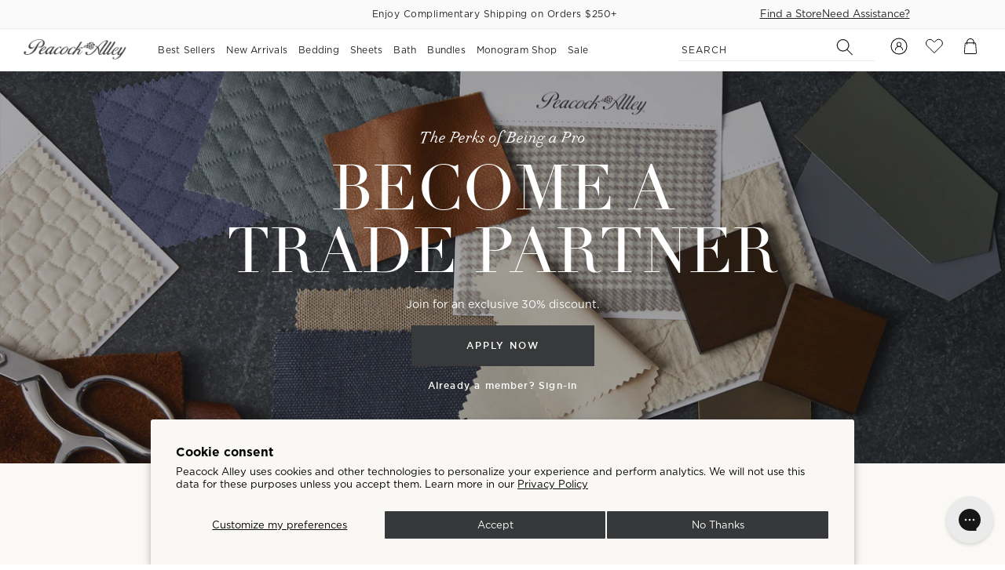

--- FILE ---
content_type: text/css
request_url: https://www.peacockalley.com/cdn/shop/t/695/assets/custom.css?v=144481600370230705651768903787
body_size: 521
content:
@font-face{font-family:Linotype Didot;src:url(//www.peacockalley.com/cdn/shop/t/695/assets/didot-webfont.woff2?v=45588288792329432371768903695) format("woff2");font-style:normal;font-display:swap}@font-face{font-family:Linotype Didot;src:url(//www.peacockalley.com/cdn/shop/t/695/assets/didot-italic-webfont.woff2?v=98504387554898786381768903695) format("woff");font-style:italic;font-display:swap}@font-face{font-family:Linotype Didot;src:url(//www.peacockalley.com/cdn/shop/t/695/assets/didot-bold-webfont.woff2?v=160654019417830397351768903694) format("woff");font-weight:700;font-display:swap}body{width:100vw;overflow-x:hidden}body.modal-open{overflow:hidden}.template--product .rating-wishlist .yotpo-widget-instance span{margin-left:8px}.template--product .rating-wishlist .yotpo-widget-instance svg{margin-bottom:-2px}.template--product .form__options{display:flex;flex-wrap:wrap}.template--product .form__options .final_sale_swatches{flex-basis:100%}.template--collection .monogram-container{position:relative;display:flex;align-items:center;gap:5px;opacity:1}.template--collection .monogram-container:before{width:44px!important;height:44px!important;transform:translateY(0)!important;content:"";position:relative;display:inline-block;margin-right:5px;background-size:contain;background-repeat:no-repeat;background-image:url(//www.peacockalley.com/cdn/shop/t/695/assets/sewing.svg?v=46506997590555956791768903749)}body .section--header .top-bar{display:unset!important}.rg-subcollections{overflow:hidden;padding-bottom:30px;margin-bottom:0!important}@media screen and (min-width: 768px){.rg-subcollections{padding-bottom:30px}}.rg-subcollections .slick-dots{position:relative;width:calc(100% + 48px);display:flex}.rg-subcollections .slick-dots li{flex-grow:1;margin:0;height:2px}.rg-subcollections .slick-dots li.slick-active button{background:#212121}.rg-subcollections .slick-dots li button{border-radius:0;width:100%;height:2px;background:#b7b3b0;padding:0}.rg-subcollections .slick-dots li button:after,.rg-subcollections .slick-dots li button:before{display:none}.rg-subcollections .slick-prev,.rg-subcollections .slick-next{top:calc(50% - 22px)}@media screen and (min-width: 750px){.rg-subcollections .slick-prev,.rg-subcollections .slick-next{top:111px}}:is(.rg-subcollections .slick-prev,.rg-subcollections .slick-next)[aria-disabled=true]{display:none!important}.rg-subcollections .slick-prev{left:0}.rg-subcollections .slick-next{right:0}.rg-subcollections .slick-list{max-width:95%;overflow:visible}.rg-subcollections .slick-slide{margin:0 8px}.rg-subcollections .slick-slide .cell__item{width:auto}.rg-subcollections .slick-slide .cell__item .image--inner{width:100%;height:110px;margin:0}@media screen and (min-width: 768px){.rg-subcollections .slick-slide .cell__item .image--inner{height:192px}}@media screen and (max-width: 768px){.rg-subcollections .slick-slide .cell__item .image--inner{padding-top:0!important}}.rg-subcollections .slick-slide .cell__item .image--inner img{position:relative;height:100%;width:100%;object-fit:cover;object-position:center}.rg-subcollections .slick-slide .cell__item .btn{font-family:Gotham,sans-serif;font-weight:325;font-size:14px;line-height:20px;letter-spacing:0;text-transform:capitalize;text-decoration:none!important;margin-top:8px}.nine15--two-grid .show-subcollections{background-color:transparent!important;--color--bg: transparent !important;--spacing--padding-lr: 48px !important;--spacing--padding-tb: 20px !important;margin-top:-25px}.nine15--two-grid .show-subcollections>.cell__item.text-block{padding-right:0}@media screen and (max-width: 768px){.nine15--two-grid .show-subcollections>.cell__item.text-block{padding:16px 16px 0}}@media screen and (min-width: 768px){.nine15--two-grid .show-subcollections>.cell__item.text-block{display:flex!important}}.nine15--two-grid .show-subcollections>.cell__item.text-block .text-content{text-align:left;justify-content:flex-start!important;align-items:flex-start!important}@media screen and (max-width: 768px){.nine15--two-grid .show-subcollections>.cell__item.text-block .text-content .h3{margin-bottom:24px!important}}.nine15--two-grid .show-subcollections>.cell__item.text-block .text-content *{text-align:left}.nine15--two-grid .show-subcollections>.cell__item.text-block .rg-subcollections{padding-right:48px}@media screen and (min-width: 768px){.nine15--two-grid .show-subcollections>.cell__item.text-block .rg-subcollections{flex-basis:calc(70% - 56px);width:calc(70% - 56px);margin-left:56px}}.template--cart #MainContent section.section{grid-column:1!important}.card__badge{display:flex;gap:6px;flex-wrap:wrap}body{--font-heading-family: "Linotype Didot", serif}
/*# sourceMappingURL=/cdn/shop/t/695/assets/custom.css.map?v=144481600370230705651768903787 */


--- FILE ---
content_type: text/css
request_url: https://www.peacockalley.com/cdn/shop/t/695/assets/component-list-menu.css?v=2868040640057938341768903668
body_size: -508
content:
.list-menu--right{right:0}.list-menu--disclosure{position:absolute;min-width:100%;width:20rem;border:1px solid RGBA(var(--color-foreground), 0.2)}.list-menu--disclosure:focus{outline:none}.list-menu__item--active{text-decoration:underline;text-underline-offset:.3rem}.list-menu__item--active:hover{text-decoration-thickness:.2rem}.list-menu--disclosure.localization-selector{max-height:18rem;overflow:auto;width:10rem;padding:.5rem}
/*# sourceMappingURL=component-list-menu.css.map */


--- FILE ---
content_type: text/css
request_url: https://www.peacockalley.com/cdn/shop/t/695/assets/component-cart-items.css?v=159442270760188149581768903658
body_size: 654
content:
cart-items.page-width{padding-top:var(--base-gutter);padding-bottom:var(--base-gutter)}cart-items.page-width .title--primary{text-transform:uppercase}cart-items.page-width .title-wrapper-with-link{margin-top:0}@media only screen and (min-width: 750px){cart-items.page-width{padding-top:var(--base-gutter);padding-bottom:var(--base-gutter)}}.cart-items td,.cart-items th{padding:0;border:none}.cart-items th{text-align:left;padding-bottom:1.8rem;opacity:.85;font-weight:normal}.cart-item__quantity-wrapper{display:flex}.cart-item__quantity-wrapper .select{width:unset}.cart-item__totals{position:relative}.cart-items *.right{text-align:right}.cart-item__image-container{display:inline-flex;align-items:flex-start;position:relative}.cart-item__image-container .icon-monogram{position:absolute;bottom:var(--base-gutter--quarter);right:var(--base-gutter--quarter);height:var(--base-gutter--half);width:var(--base-gutter--half)}.cart-item__image-container:after{content:none}.cart-item__image{height:auto;max-width:calc(10rem / var(--font-body-scale))}@media only screen and (min-width: 750px){.cart-item__image{max-width:100%}}.cart-item__details{font-size:1.6rem;line-height:calc(1 + 0.4 / var(--font-body-scale))}.cart-item__details>*{margin:0;max-width:30rem}.cart-item__details>*+*{margin-top:.6rem}.cart-item__media{position:relative}.cart-item__link{display:block;bottom:0;left:0;position:absolute;right:0;top:0;width:100%;height:100%}.cart-item__name{text-decoration:none;display:block}.cart-item__name:hover{text-decoration:underline;text-underline-offset:.3rem;text-decoration-thickness:.2rem}.cart-item__price-wrapper>*{display:block;margin:0;padding:0}cart-items .cart-item__price-wrapper>*{display:inline-block}.cart-item__discounted-prices dd{margin:0}.cart-item__discounted-prices .cart-item__old-price{font-size:1.4rem}.cart-item__old-price{opacity:.7}.cart-item__final-price{font-weight:400}.product-option{font-size:1.4rem;word-break:break-all;line-height:calc(1 + 0.5 / var(--font-body-scale))}.cart-item cart-remove-button{margin-left:1rem;margin-top:var(--base-gutter--half)}.cart-item cart-remove-button.spacer{opacity:0;pointer-events:none;visibility:hidden}.cart-item cart-remove-button.absolute{position:absolute;bottom:4rem;right:0}cart-remove-button .button{padding:0;margin:0 .1rem .1rem 0}cart-remove-button .button:before,cart-remove-button .button:after{content:none}cart-remove-button .button:not([disabled]):hover{color:RGB(var(--color-foreground))}@media only screen and (min-width: 750px){cart-remove-button .button{min-width:3.5rem;min-height:3.5rem}}cart-remove-button .icon-remove{height:1.5rem;width:1.5rem}.cart-item .loading-overlay{top:0;left:auto;right:auto;bottom:0;padding:0}@media only screen and (min-width: 750px){.cart-item .loading-overlay{right:0;padding-top:4.5rem;bottom:auto}}.cart-item .loading-overlay:not(.hidden)~*{visibility:hidden}.cart-item__error{display:flex;align-items:flex-start;margin-top:1rem}.cart-item__error-text{font-size:1.2rem;order:1}.cart-item__error-text+svg{flex-shrink:0;width:1.2rem;margin-right:.7rem}.cart-item__error-text:empty+svg{display:none}.product-option+.product-option{margin-top:.4rem}.product-option *{display:inline;margin:0}.cart-items thead th{text-transform:uppercase}@media only screen and (max-width: 749px){.cart-items,.cart-items thead,.cart-items tbody{display:block;width:100%}.cart-items thead tr{display:flex;justify-content:space-between;border-bottom:.1rem solid RGBA(var(--color-foreground), 0.2);margin-bottom:4rem}.cart-item{display:grid;grid-template:repeat(2, auto)/repeat(4, 1fr);gap:1.5rem;margin-bottom:3.5rem}.cart-item:last-child{margin-bottom:0}.cart-item__media{grid-row:1/3}.cart-item__details{grid-column:2/4}.cart-item__quantity{grid-column:2/5}.cart-item__quantity-wrapper{flex-wrap:wrap}.cart-item__totals{display:flex;align-items:flex-end;justify-content:space-between;flex-direction:column}}.cart-item__error-text+svg{margin-top:.4rem}.product-option{color:var(--color--shuttle-gray);font-size:1.2rem}.cart-item__properties{margin-top:var(--base-gutter--half)}.cart-item__properties .cart-item__properties-title{margin-bottom:var(--base-gutter--quarter);font-weight:bold}@media only screen and (min-width: 750px){.cart-items{border-spacing:0;border-collapse:separate;box-shadow:none;width:100%;display:table}.cart-items th{border-bottom:.1rem solid RGBA(var(--color-foreground), 0.08)}.cart-items thead{display:none}.cart-items tbody tr:first-child td{border-top:.1rem solid RGBA(var(--color-foreground), 0.08)}.cart-items thead th:first-child{width:50%}.cart-items th+th{padding-left:4rem}.cart-items td{vertical-align:top;padding-top:4rem}.cart-items tr:not(:first-child) td{border-top:.1rem solid RGBA(var(--color-foreground), 0.08)}.cart-items tr:not(:last-child) td{padding-bottom:4rem}.cart-items tr.is-monogram .cart-item__name{font-size:13px;font-weight:bold;opacity:.7}.cart-items tr.is-monogram td{border-top:0;padding-top:0}.cart-item{display:table-row}.cart-item>td+td{padding-left:4rem}.cart-item__details{width:35rem}.cart-item__media{width:10rem}.cart-item cart-remove-button{margin:.5rem 0 0 1.5rem}.cart-item__price-wrapper>*:only-child:not(.cart-item__discounted-prices){margin-top:1rem}}.cart-item__details .price-item--sale{margin-top:10px;display:inline-block;font-size:13px}.cart-item__details .shipping-date{display:flex;align-items:center}.cart-item__details .shipping-date>*{margin-right:var(--base-gutter--quarter)}.cart-item__details .shipping-date svg{width:var(--base-gutter--half);height:var(--base-gutter--half)}.cart-item__details .shipping-date span{font-size:10px;font-weight:600;letter-spacing:.1em;text-transform:uppercase}@media only screen and (min-width: 990px){.cart-item .cart-item__quantity,.cart-items .cart-items__heading--wide{padding-left:6rem}.cart-item__details{width:50rem}.cart-items thead th:first-child{width:60%}}
/*# sourceMappingURL=component-cart-items.css.map */


--- FILE ---
content_type: text/css
request_url: https://www.peacockalley.com/cdn/shop/t/695/assets/component-predictive-search.css?v=30005004253428066471768903680
body_size: 314
content:
.predictive-search{display:none;position:absolute;top:calc(100% + .1rem);left:-0.1rem;border-width:var(--popup-border-width);border-style:solid;border-color:RGBA(var(--color-foreground), var(--popup-border-opacity));background-color:RGB(var(--color-background));z-index:3;border-bottom-right-radius:var(--popup-corner-radius);border-bottom-left-radius:var(--popup-corner-radius);box-shadow:var(--popup-shadow-horizontal-offset) var(--popup-shadow-vertical-offset) var(--popup-shadow-blur-radius) RGBA(var(--color-shadow), var(--popup-shadow-opacity))}.predictive-search--search-template{z-index:2}@media only screen and (max-width: 749px){.predictive-search--header{right:0;left:0;top:100%}}@media only screen and (max-width: 989px){.predictive-search{overflow-y:auto;-webkit-overflow-scrolling:touch}}@media only screen and (min-width: 750px){.predictive-search{border-top:none;width:calc(100% + .2rem)}.header predictive-search{position:relative}}predictive-search[open] .predictive-search,predictive-search[loading] .predictive-search{display:block}.predictive-search__heading{border-bottom:.1rem solid RGBA(var(--color-foreground), 0.08);margin:0 auto;padding:1.5rem 0 .75rem;display:flex;justify-content:space-between;align-items:center;width:calc(100% - 4rem);color:RGBA(var(--color-foreground), 0.7)}predictive-search .spinner{width:1.5rem;height:1.5rem;line-height:0}.predictive-search__heading .spinner{margin:0 .2rem 0 2rem}predictive-search:not([loading]) .predictive-search__heading .spinner,predictive-search:not([loading]) .predictive-search__loading-state,predictive-search:not([loading]) .predictive-search-status__loading{display:none}predictive-search[loading] .predictive-search__loading-state{display:flex;justify-content:center;padding:1rem}predictive-search[loading] .predictive-search__heading~.predictive-search__loading-state,predictive-search[loading] .predictive-search__results-list:first-child{display:none}.predictive-search__list-item:nth-last-child(2){border-bottom:.1rem solid RGBA(var(--color-foreground), 0.08)}.predictive-search__list-item[aria-selected=true]>*,.predictive-search__list-item:hover>*{color:RGB(var(--color-foreground));background-color:RGBA(var(--color-foreground), 0.04)}.predictive-search__list-item[aria-selected=true] .predictive-search__item-heading,.predictive-search__list-item:hover .predictive-search__item-heading{text-decoration:underline;text-underline-offset:.3rem}.predictive-search__item{display:flex;padding:1rem 2rem;text-align:left;text-decoration:none;width:100%}.predictive-search__item--link{display:grid;grid-template-columns:5rem 1fr;grid-column-gap:2rem;grid-template-areas:"product-image product-content"}.predictive-search__item-content{grid-area:product-content;display:flex;flex-direction:column}.predictive-search__item-content--centered{justify-content:center}.predictive-search__item-vendor{font-size:.9rem}.predictive-search__item-heading{margin:0}.predictive-search__item .price{color:RGBA(var(--color-foreground), 0.7);font-size:1.2rem}.predictive-search__item-vendor+.predictive-search__item-heading,.predictive-search .price{margin-top:.5rem}.predictive-search__item--term{justify-content:space-between;align-items:center;padding:1.3rem 2rem;word-break:break-all;line-height:calc(1 + .4/var(--font-body-scale))}@media only screen and (min-width: 750px){.predictive-search__item--term{padding-top:1rem;padding-bottom:1rem}}.predictive-search__item--term .icon-arrow{width:calc(var(--font-heading-scale)*1.4rem);height:calc(var(--font-heading-scale)*1.4rem);flex-shrink:0;margin-left:calc(var(--font-heading-scale)*2rem);color:RGB(var(--color-link))}.predictive-search__image{grid-area:product-image;object-fit:contain;font-family:"object-fit: contain"}.announcement-bar__container #predictive-search-results{padding:var(--base-gutter) 0}.announcement-bar__container .predictive-search--header{top:var(--header-height--total);left:0;width:100vw;position:fixed}.announcement-bar__container .predictive-search__item--term{display:block;width:fit-content;margin:0 auto;font-weight:600;font-size:12px;text-transform:uppercase;padding:0 0 var(--base-gutter--quarter);border-bottom:1px solid currentColor;letter-spacing:.1em;background-color:rgba(0,0,0,0) !important}.template-search__header{padding:var(--base-gutter) 0;margin:0 auto var(--base-gutter--half);border-bottom:1px solid RGBA(var(--color-foreground), 0.1)}.template-search__header h1{margin:0}.template-search__header h1.search-performed{text-transform:uppercase;font-size:12px;font-weight:500;font-family:var(--font-body-family)}.template-search__header h1 span{font-size:40px;font-family:var(--font-heading-family);display:block}@media only screen and (min-width: 750px){.template-search__header{padding:var(--base-gutter--double) 0}}html body.template--search .shopify-app-block h1{font-family:"Gotham",sans-serif;font-size:2rem !important;font-weight:500;text-align:center;text-transform:uppercase;letter-spacing:2px;margin-block:6rem}html body.template--search .shopify-app-block h1 .search_term{font-family:"Linotype Didot",serif;font-size:4rem}

--- FILE ---
content_type: text/javascript
request_url: https://www.peacockalley.com/cdn/shop/t/695/assets/details-modal.min.js?v=75493275118936342101768903694
body_size: -63
content:
class DetailsModal extends HTMLElement{constructor(){super(),this.detailsContainer=this.querySelector("details"),this.summaryToggle=this.querySelector("summary"),this.detailsContainer.addEventListener("keyup",(t=>"ESCAPE"===t.code.toUpperCase()&&this.close())),this.summaryToggle.addEventListener("click",this.onSummaryClick.bind(this)),this.querySelector('button[type="button"]').addEventListener("click",this.close.bind(this)),this.summaryToggle.setAttribute("role","button")}isOpen(){return this.detailsContainer.hasAttribute("open")}onSummaryClick(t){t.preventDefault(),t.target.closest("details").hasAttribute("open")?this.close():this.open(t)}onBodyClick(t){this.contains(t.target)&&!t.target.classList.contains("modal-overlay")||this.close(!1)}open(t){this.onBodyClickEvent=this.onBodyClickEvent||this.onBodyClick.bind(this),t.target.closest("details").setAttribute("open",!0),document.body.addEventListener("click",this.onBodyClickEvent),this.lockBody(),document.body.classList.add("overflow-hidden"),trapFocus(this.detailsContainer.querySelector('[tabindex="-1"]'),this.detailsContainer.querySelector('input:not([type="hidden"])'))}close(t=!0){removeTrapFocus(t?this.summaryToggle:null),this.detailsContainer.removeAttribute("open"),document.body.removeEventListener("click",this.onBodyClickEvent),this.unlockBody(),document.body.classList.remove("overflow-hidden")}lockBody(){var t=$(window).scrollTop(),e=/iPad|iPhone|iPod/.test(navigator.platform)||"MacIntel"===navigator.platform&&navigator.maxTouchPoints>1;if($("body").addClass("locked").css({top:-t}),e){var o=window.innerHeight-1;$("body").css({height:o})}}unlockBody(t){var e=Math.abs(parseInt($("body").css("top"))),o=/iPad|iPhone|iPod/.test(navigator.platform)||"MacIntel"===navigator.platform&&navigator.maxTouchPoints>1;$("body").css({top:0}).removeClass("locked"),window.scrollTo(0,e),o&&$("body")[0].style.removeProperty("height")}}customElements.define("details-modal",DetailsModal);
//# sourceMappingURL=details-modal.min.js.map


--- FILE ---
content_type: text/javascript
request_url: https://www.peacockalley.com/cdn/shop/t/695/assets/fast-simon-hooks.js?v=133010777862799843581768903698
body_size: 5022
content:
var __fast_options=__fast_options||{};__fast_options.disable_ac_shadow_root=!0,window.pdpData={};class FSCustom{constructor(){this.timeout=null,this.customerData={},this.fsProductPricing={},this.fetchingSaleTag=!1}init(){let _this=this;this.customerData=Object.assign(window.customerData,{tagsString:null,tiername:null}),this.bindEvents(),this.formatTags(),window.SerpOptions?_this.plpHooks():window.addEventListener("fast-serp-ready",function(){_this.plpHooks()}),window.FastAutocomplete?_this.autocompleteHooks():window.addEventListener("fast-autocomplete-ready",function(){_this.autocompleteHooks()}),window.FastRecommendationWidget?_this.upsellHooks():window.addEventListener("fast-upsell-cross-sell-ready",function(){_this.upsellHooks()})}bindEvents(){let _this=this}plpHooks(){let _this=this;window.addEventListener("fs-custom-events-product-swatch-on-click",e=>{setTimeout(()=>{let pricingData=_this.fsProductPricing[e.detail.parentID];if(pricingData){let priceContainer=pricingData.element.querySelector(".price-container.fs-serp-price .price"),compareContainer=pricingData.element.querySelector(".compare-container .compare.fs-compare");priceContainer&&(priceContainer.innerText=pricingData.price),compareContainer&&pricingData.compareText&&(compareContainer.innerText=pricingData.compareText)}},5)}),window.SerpOptions.registerHook("serp-main-block",e=>{e.element.addEventListener("click",function(event){event.preventDefault(),event.stopPropagation(),event.stopImmediatePropagation(),!event.target.classList.contains("monogram-icon-container")&&!event.target.closest(".monogram-icon-container")&&typeof e.element<"u"&&e.element.querySelector(".monogram-inner-container.active")&&_this.clearTooltips(e.element)})}),window.SerpOptions.registerHook("serp-product-grid",({products,element})=>{for(const[productId,product]of Object.entries(products)){let productElement=element.querySelector(`[data-product-id="${productId}"]`);if(productElement){_this.updateReviewsCountText(product,productElement),_this.addComparePriceToProductBlocks(product,productId,productElement),_this.addMonogramIcon(product,productElement),_this.addSaleTag(product,productId,productElement);let productURL=product.productURL||"";window.pdpData[productId]||(window.pdpData[productId]="notFetched"),_this.setProductSpecialPrice(productElement,productId,productURL,_this.customerData.tiername),document.body.classList.contains("b2b-customer")&&element.querySelectorAll(".fs-promo-tile-product-wrapper").forEach(el=>{el.style.display="none"})}}_this.updateSearchPageTitle(element)}),window.SerpOptions.registerHook("serp-top-page",({element})=>{setTimeout(()=>{let wrapper=element.querySelector(".fs-select-wrapper");if(wrapper&&!wrapper.querySelector(".fs-select-label")){let label=document.createElement("div");label.classList.add("fs-select-label"),label.innerText="Sort By:",wrapper.appendChild(label)}},250)}),window.SerpOptions.registerHook("serp-filters",({facets,element})=>{element.querySelectorAll(".color-swatch-container:not(.ele-bound)").forEach(ele=>{ele.addEventListener("click",e=>{e.target.classList.contains("color-swatch-container")&&!e.target.classList.contains("color-swatch")&&ele.querySelector(".color-swatch")&&ele.querySelector(".color-swatch").click()}),ele.classList.add("ele-bound")})}),window.SerpOptions.registerHook("serp-product-swatches",({colors,swatchClick,showMoreClick,element})=>{let listEl=element.querySelector(".color-swatches");if(colors.length>6&&!listEl.querySelector(".color-swatch-extra-colors")){let extraColorsLength=colors.length-6,text=`+ ${extraColorsLength} ${extraColorsLength===1?"color":"colors"}`,link=element.closest(".product-card").querySelector(".title-container").getAttribute("href"),colorsCountEl=document.createElement("a");colorsCountEl.classList.add("color-swatch-extra-colors"),colorsCountEl.innerText=text,colorsCountEl.setAttribute("href",link),colorsCountEl.setAttribute("tabindex","0"),colorsCountEl.setAttribute("role","button"),colorsCountEl.setAttribute("aria-label",text),listEl.appendChild(colorsCountEl)}setTimeout(function(){if(colors.length===1&&listEl.querySelectorAll(".color-swatch-container").length<1){let resultClass="",randomSwatchEl=element.closest(".searchResultsWrapper").querySelector(".color-swatch");randomSwatchEl&&randomSwatchEl.classList.forEach(className=>{className.indexOf("fs-result-page-")>-1&&(resultClass=className)});let color=colors[0],swatchContainer=document.createElement("span");swatchContainer.classList.add("color-swatch-container"),swatchContainer.classList.add("fs-color-swatch-container"),swatchContainer.setAttribute("tabindex","0"),swatchContainer.setAttribute("role","button"),swatchContainer.setAttribute("aria-label",`; Variant: ${color.value}`);let colorHandle=color.value.toLowerCase().replace(/\s/g,"-"),swatchElement=document.createElement("span");swatchElement.classList.add("color-swatch"),swatchElement.classList.add("fast-swatch-color-fallback"),swatchElement.classList.add(`fast-swatch-color-${colorHandle}`),swatchElement.classList.add(`isp-product-color-swatch-${colorHandle}`),resultClass&&swatchElement.classList.add(resultClass),swatchElement.setAttribute("data-disabled","false"),swatchElement.setAttribute("style","--swatch-width:25px;--swatch-height:25px"),swatchElement.addEventListener("click",swatchClick),swatchContainer.appendChild(swatchElement),listEl.appendChild(swatchContainer)}},1)})}autocompleteHooks(){let _this=this;window.FastAutocomplete.registerHook("render-autocomplete-product-item",({product,index,element})=>{if(document.body.dataset.priceRangesInAutocomplete&&document.body.dataset.priceRangesInAutocomplete==="true"&&product.p_max&&product.p_min&&product.p_max!==product.p_min){const priceWrapper=element.querySelector(".price.fs-product-price-wrapper");if(priceWrapper){const actualPriceSpan=priceWrapper.querySelector(".actual-price"),comparePriceSpan=priceWrapper.querySelector(".compare");if(actualPriceSpan){const priceRangeText=`$${product.p_min} - $${product.p_max}`;actualPriceSpan.innerText=priceRangeText,actualPriceSpan.setAttribute("aria-label",`; price: ${priceRangeText}`)}if(comparePriceSpan){const minCompare=parseFloat(product.p_min_c)<=0||parseFloat(product.p_min_c)<parseFloat(product.p_min)?product.p_min:product.p_min_c,maxCompare=parseFloat(product.p_max_c)<=0||parseFloat(product.p_max_c)<parseFloat(product.p_max)?product.p_max:product.p_max_c,comparePriceRangeText=`$${minCompare} - $${maxCompare}`;comparePriceSpan.innerText=comparePriceRangeText,comparePriceSpan.setAttribute("aria-label",`; price: ${comparePriceRangeText}`)}}}if(product.hasOwnProperty("reviews_count")&&product.reviews_count>0){element.querySelector(".yotpo")&&element.querySelector(".yotpo").remove(),element.querySelector(".yotpo-widget-instance")&&element.querySelector(".yotpo-widget-instance").remove();let reviews=document.createElement("div");reviews.classList.add("yotpo"),reviews.classList.add("bottomLine"),reviews.dataset.productId=product.id,reviews.dataset.url=product.u,element.querySelector(".info").insertBefore(reviews,element.querySelector(".fs-product-title")),typeof yotpoWidgetsContainer<"u"&&!element.querySelector(".yotpo-widget-instance")&&yotpoWidgetsContainer.initWidgets();let infoElement=element.querySelector(".info");infoElement&&new MutationObserver(mutations=>{mutations.forEach(mutation=>{if(mutation.type==="childList"||mutation.type==="subtree"){let bottomLineText=infoElement.querySelector(".yotpo-sr-bottom-line-text");if(bottomLineText){let text=bottomLineText.innerText.replace(" Reviews","").trim();text.includes("(")||(bottomLineText.innerHTML="("+text+")")}}})}).observe(infoElement,{childList:!0,subtree:!0,characterData:!0})}})}upsellHooks(){let _this=this;window.FastRecommendationWidget.registerHook("upsell-cross-sell-products",({products,element})=>{Object.keys(products).forEach(productId=>{let colors=[...new Set(products[productId].variants.map(variant=>variant.attributes.Color))];if(colors.length==1){let colorSwatchEl=element.querySelector(`.fs-upsell-cross-sell-product[data-id="${productId}"]`).querySelector(".fs-serp-swatches .color-swatches:not(.ele-bound)");colorSwatchEl&&(colorSwatchEl.innerHTML=`
            <span class="color-swatch-container fs-color-swatch-container">
              <span class="color-swatch fast-swatch-color-fallback fast-swatch-color-${colors[0]?.toLowerCase()} isp-product-color-swatch-${colors[0]?.toLowerCase()} fs-rec-widget-rybz61 selected" style="--swatch-width:25px;--swatch-height:25px" data-disabled="false" title="${colors[0]}"></span>
              <span class="color-swatch-color-name fs-color-name fs-rec-widget-rybz61">${colors[0]}</span>
            </span>
          `)}})}),window.FastRecommendationWidget.registerHook("upsell-cross-sell-products",({products,element})=>{_this.updatePDPWidgetTitle(element);for(const[key,product]of Object.entries(products)){let target=element.querySelector(`.fs-upsell-cross-sell-product[data-id="${product.id}"] .add-to-cart-button-wrapper`);!target||target.querySelector(".size-select")||_this.addVariantSelectToUpsellCard(product,target)}})}handleUpsellATCClick(e){let _this=this;e.preventDefault(),e.stopPropagation(),e.stopImmediatePropagation();let variant=_this.getUpsellClickedVariant(e.target);typeof variant<"u"&&typeof variant.id<"u"&&_this.addToCart({id:variant.id,quantity:1}).then(response=>{if(document.dispatchEvent(new CustomEvent("cart:updated",{detail:response})),typeof window.gwpEnabled>"u"||!window.gwpEnabled){var cart=document.querySelector("cart-notification")||document.querySelector("cart-drawer");cart&&typeof cart.renderContents=="function"&&!document.querySelector("body").classList.contains("template--cart")?cart.renderContents(response.cart):location.reload()}})}getUpsellClickedVariant(btn){btn.classList.contains("add-to-cart-button")||(btn=btn.closest(".add-to-cart-button"));let variants=btn.closest(".add-to-cart-button-wrapper").dataset.variants;typeof variants.length>0!="undefined"&&(variants=JSON.parse(variants));let selectedSize=btn.closest(".button-wrapper").querySelector(".size-select").value;return variants.find(variant=>variant.size===selectedSize)}updateSearchPageTitle(element){let searchWrapper=element.closest(".searchResultsWrapper");if(searchWrapper){let title=searchWrapper.querySelector(".titleWrapper .title");if(title&&title.innerText.toLowerCase().trim().includes("search results for")){const searchQuery=new URL(window.location.href).searchParams.get("q");searchQuery&&(title.innerText=`Search Results for "${searchQuery}"`),title.closest(".titleWrapper").classList.add("show");let productGrid=searchWrapper.querySelector(".products-grid");productGrid&&productGrid.style.setProperty("--grid-template-columns","repeat(4, 1fr)")}}}updateReviewsCountText(product,productElement){if(product.hasOwnProperty("reviewCount")&&product.reviewCount>0){let reviewAvgEl=productElement.querySelector(".fs-reviews-avg");reviewAvgEl&&!reviewAvgEl.innerText.includes("(")&&(reviewAvgEl.innerHTML=`<span class="fs-reviews-avg-el">(${reviewAvgEl.innerText})</span>`);let reviewCountEl=productElement.querySelector(".fs-reviews-count");reviewCountEl&&!reviewCountEl.innerText.includes("reviews")&&(reviewCountEl.innerText=reviewCountEl.innerText.replace("(","").replace(")","")+" reviews")}}addComparePriceToProductBlocks(product,productId,productElement){let _this=this,b2bMultiplier=1;if(typeof window.b2bMultiplier<"u"&&(b2bMultiplier=parseFloat(window.b2bMultiplier)),(typeof _this.fsProductPricing>"u"||!_this.fsProductPricing)&&(_this.fsProductPricing={}),_this.fsProductPricing[`${productId}`]={price:product.formattedPrice,element:productElement},!productElement.querySelector(".price-holder")){let priceContainer=productElement.querySelector(".price-container.fs-serp-price"),compareContainer=productElement.querySelector(".compare-container");if(priceContainer){let priceHolder=document.createElement("div");priceHolder.classList.add("price-holder"),priceContainer.parentNode.insertBefore(priceHolder,priceContainer),priceHolder.appendChild(priceContainer),compareContainer&&priceHolder.appendChild(compareContainer)}}let compareEl=productElement.querySelector(".compare.fs-compare");if(compareEl){let comparePrice=`$${product.comparePrice*b2bMultiplier}`,maxComparePrice=`$${product.maxCompare*b2bMultiplier}`;compareEl.innerText=comparePrice,maxComparePrice&&product.maxCompare>0&&maxComparePrice!==comparePrice&&(compareEl.innerText+=` - ${maxComparePrice}`),_this.fsProductPricing[`${productId}`].compareText=compareEl.innerText}}addMonogramIcon(product,productElement){if(typeof window.productMonogramTag<"u"&&typeof window.productMonogramIcon<"u"){let iconHoverText=window.productMonogramIconHoverText;if(product?.tags?.find(tag=>tag.toLowerCase()===window.productMonogramTag.toLowerCase())){let target=productElement.querySelector(".info-container .price-holder");if(target&&!target.querySelector(".monogram-icon")){let titlewrapper=productElement.querySelector(".info-container .fs-product-title-wrapper"),iconContainer=document.createElement("div");iconContainer.classList.add("monogram-icon-container"),iconContainer.innerHTML=`<div class="monogram-inner-container">
            <img class="monogram-icon" src="${window.productMonogramIcon}" alt="${iconHoverText}"/>
            <div class="monogram-tooltip">${iconHoverText}</div>
            </div>`;let icon=iconContainer.querySelector(".monogram-icon");icon.addEventListener("click",e=>{let tooltipContainer=icon.closest(".monogram-inner-container");tooltipContainer&&tooltipContainer.classList.toggle("active")}),target.appendChild(iconContainer),titlewrapper.classList.add("has-monogram"),setTimeout(()=>{let titleHeight=titlewrapper.offsetHeight;productElement.querySelector(".monogram-icon-container").style.setProperty("top",`-${titleHeight}px`)},1)}}}}getSectionsToRender(){return[{id:"cart-notification-product",section:"cart-notification-product",selector:"#cart-notification-all-products"},{id:"cart-notification-button"},{id:"cart-icon-bubble",section:"cart-icon-bubble"},{id:"cart-sub-total",section:"cart-sub-total"}]}addToCart(item,extras={}){let _this=this;return new Promise(async(resolve,reject)=>{let sections={sections:_this.getSectionsToRender().map(section=>section.section)};const cartResponse=await fetch(window.Shopify.routes.root+"cart/add.js",{method:"POST",headers:{"Content-Type":"application/json"},body:JSON.stringify({...item,...extras,...sections})});if(cartResponse.ok){resolve({status:200,message:"Item added to cart.",cart:await cartResponse.json()});return}reject({status:cartResponse.status,message:cartResponse.statusText,variant_id:item.id})})}updatePDPWidgetTitle(element){if(!document.querySelector("body").classList.contains("template--product")||!element||typeof window.pdp_recommendations_title>"u"||window.pdp_recommendations_title.length===0)return;let title="Curated for you";window.pdp_recommendations_title&&(title=window.pdp_recommendations_title);let target=element.closest(".widget-main").querySelector(".fs-recommendation-widget-title");!target||target.innerText.toLowerCase().includes(title.toLowerCase())||(target.innerText=title)}addVariantSelectToUpsellCard(product,target){let sizes=[...new Set(product.variants.map(variant=>variant.attributes.Size))],variants=[...new Set(product.variants.map(variant=>({size:variant.attributes.Size,color:variant.attributes.Color,id:variant.id})))];target.dataset.variants=JSON.stringify(variants);let dropdown=document.createElement("select");if(dropdown.classList.add("size-select"),sizes.forEach(size=>{let option=document.createElement("option");option.text=size,option.value=size,dropdown.appendChild(option)}),target.appendChild(dropdown),target.querySelector(".add-to-cart-button")){let atcButton=target.querySelector(".add-to-cart-button");var newAtcButton=atcButton.cloneNode(!0);newAtcButton.innerHTML='<svg xmlns="http://www.w3.org/2000/svg" aria-hidden="true" focusable="false" role="presentation" class="icon icon-plus" fill="none" viewBox="0 0 10 10"><path fill-rule="evenodd" clip-rule="evenodd" d="M1 4.51a.5.5 0 000 1h3.5l.01 3.5a.5.5 0 001-.01V5.5l3.5-.01a.5.5 0 00-.01-1H5.5L5.49.99a.5.5 0 00-1 .01v3.5l-3.5.01H1z" fill="currentColor"></path></svg>',atcButton.parentNode.replaceChild(newAtcButton,atcButton),newAtcButton.addEventListener("click",e=>this.handleUpsellATCClick(e))}}clearTooltips(element){element.querySelectorAll(".monogram-inner-container.active").forEach(tooltip=>{tooltip.classList.remove("active")})}formatTags(){if(!this.customerData.loggedIn)return;const cleanTags=(Array.isArray(this.customerData.tags)?this.customerData.tags:[]).filter(tag=>tag.toLowerCase()!=="test");this.customerData.tagsString=cleanTags.join(" ");const lowerTags=cleanTags.map(tag=>tag.toLowerCase());lowerTags.includes("wholesale")?this.customerData.tiername="Wholesale":lowerTags.includes("trade elite")||lowerTags.includes("elite")?this.customerData.tiername="Trade Elite":lowerTags.includes("trade")&&(this.customerData.tiername="Trade")}setNewPrice(productElement,lowestPrice,highestPrice,lowestCompare,highestCompare,pId,tiername=null){const priceElement=productElement.querySelector(".price, .fs-price"),compareElement=productElement.querySelector(".compare, .fs-price.compare"),basePrice=productElement.querySelector(".price");compareElement&&(compareElement.style.display="none");const highestPriceString=highestPrice&&highestPrice>0&&highestPrice!=lowestPrice?` - $${highestPrice}`:"",highestCompareString=highestCompare&&highestCompare>0&&highestCompare!=lowestCompare?` - $${highestCompare}`:"";if(tiername&&lowestPrice&&priceElement&&!productElement.querySelector(".trade.price")){const tierDisplay=tiername&&typeof tiername=="string"?tiername.charAt(0).toUpperCase()+tiername.slice(1).toLowerCase():"",tradeHtml=`
      <div class="trade price">
        <span>
          $${lowestPrice}${highestPriceString}
          <span style="letter-spacing:0; font-size:11px; vertical-align:unset;">${tierDisplay}</span>
        </span>
      </div>`;priceElement.insertAdjacentHTML("afterend",tradeHtml)}if(lowestCompare&&!productElement.querySelector(".retail.compare")){basePrice.parentNode.classList.add("has-compare");const retailHtml=`
      <div class="retail compare">
        <span>
          $${lowestCompare}${highestCompareString}
          <span class="${tiername?"":"hidden"}" style="letter-spacing:0; font-size:11px; vertical-align:unset;">Retail</span>
        </span>
      </div>`;compareElement?compareElement.insertAdjacentHTML("afterend",retailHtml):priceElement&&priceElement.insertAdjacentHTML("afterend",retailHtml)}if(basePrice){let b2bMultiplier=1;typeof window.b2bMultiplier<"u"&&(b2bMultiplier=parseFloat(window.b2bMultiplier),basePrice.closest(".price-holder").classList.add("has-b2b-pricing"));let b2bPrice=(lowestPrice*b2bMultiplier).toFixed(2),b2bPriceString=`$${b2bPrice}`;if(highestPrice>0){let highestB2bPrice=(highestPrice*b2bMultiplier).toFixed(2);b2bPriceString+=highestB2bPrice>0&&highestB2bPrice!=b2bPrice?` - $${highestB2bPrice}`:""}basePrice.innerHTML=`${b2bPriceString}`,basePrice.querySelector(".inline-retail")||basePrice.insertAdjacentHTML("beforeend",`<span class="${tiername?"":"hidden "}inline-retail" style="letter-spacing:0; font-size:11px; vertical-align:unset; margin-left:4px;">Retail</span>`),basePrice.classList.add("retail")}}async setProductSpecialPrice(productElement,pId,productURL,tiername=null){let _this=this;const country=Shopify?.country;if(!productURL||!productElement)return;const splattedURL=productURL.split("?");try{if(window.pdpData[pId]&&window.pdpData[pId]==="notFetched"){const fullURL=`${splattedURL[0]}.json${splattedURL?.[1]?`?${splattedURL[1]}`:""}`,res=await fetch(fullURL,{cache:"no-store"});if(!res.ok)throw new Error(`HTTP ${res.status}`);const text=await res.text();if(!text)throw new Error("Empty response body");let data;try{data=JSON.parse(text)}catch{throw new Error("Invalid JSON in response")}if(!data?.product)throw new Error("Missing product field");window.pdpData[pId]=data.product}if(window.pdpData[pId]&&window.pdpData[pId]!=="notFetched"&&window.pdpData[pId]!=="404"){const product=window.pdpData[pId],variantID=productURL.split("&").find(param=>param.includes("variant"))?.split("=")?.[1];let lowestPriceVariant=product.variants.reduce((min,v)=>parseFloat(v.price)<parseFloat(min.price)?v:min,product.variants[0]),highestPriceVariant=product.variants.reduce((max,v)=>parseFloat(v.price)>parseFloat(max.price)?v:max,product.variants[0]);if(product.variants.find(v=>v.id===Number(variantID))||lowestPriceVariant){const lowestPrice=lowestPriceVariant?.price??0,highestPrice=highestPriceVariant?.price??0,lowestCompare=parseFloat(lowestPriceVariant?.compare_at_price)>0?lowestPriceVariant?.compare_at_price:null;let highestCompare=parseFloat(highestPriceVariant?.compare_at_price)>0?highestPriceVariant?.compare_at_price:null;!highestCompare&&lowestCompare&&highestPrice>0&&(highestCompare=highestPrice),_this.setNewPrice(productElement,lowestPrice,highestPrice,lowestCompare,highestCompare,pId,tiername)}}}catch(err){productElement.style.display="none",window.pdpData[pId]=err.message.includes("404")?"404":"notFetched";return}}addSaleTag(product,productId,productElement){let _this=this;if(window.pdpData[productId]=="404")return;if(!productElement.querySelector(".after-color-swatches-wrapper")){let elementHolder=document.createElement("div");elementHolder.classList.add("after-color-swatches-wrapper");let infoContainer=productElement.querySelector(".info-container");infoContainer&&infoContainer.appendChild(elementHolder)}productElement.classList.contains("sale-tag-fetched")&&(productElement.classList.remove("sale-tag-fetched"),_this.fetchingSaleTag[productId]=!1);let fetchUrl=product.productURL+"?view=product_data";_this.fetchingSaleTag=_this.fetchingSaleTag||{},product.productURL&&!productElement.classList.contains("sale-tag-fetched")&&!_this.fetchingSaleTag[productId]&&(_this.fetchingSaleTag[productId]=!0,fetch(fetchUrl).then(response=>response.json()).then(data=>{if(productElement.classList.add("sale-tag-fetched"),data.sale_tag){let tempDiv=document.createElement("div");tempDiv.innerHTML=data.sale_tag;let decodedHTML=tempDiv.textContent||tempDiv.innerText;if(decodedHTML){let infoContainer=productElement.querySelector(".after-color-swatches-wrapper");infoContainer&&(infoContainer.innerHTML=decodedHTML)}}}).catch(error=>{console.error("Error fetching product data:",error)}).finally(()=>{_this.fetchingSaleTag[productId]=!1}))}}let fsCustom=new FSCustom;fsCustom.init();
//# sourceMappingURL=/cdn/shop/t/695/assets/fast-simon-hooks.js.map?v=133010777862799843581768903698


--- FILE ---
content_type: text/javascript
request_url: https://www.peacockalley.com/cdn/shop/t/695/assets/global.min.js?v=76906074960810688761768903700
body_size: 13070
content:
function LiquidErrorCheck(e,t){var n=t.toLowerCase().toString();e.forEach(function(e,t,i){var s=0<e.textContent.toLowerCase().toString().indexOf(n),o=0<e.outerText.toLowerCase().toString().indexOf(n),a=0<e.outerHTML.toLowerCase().toString().indexOf(n),r=0<e.innerText.toLowerCase().toString().indexOf(n),e=0<e.innerHTML.toLowerCase().toString().indexOf(n);(s||o||a||r||e)&&(i.length=t+1)})}function getFocusableElements(e){return Array.from(e.querySelectorAll("summary, a[href], button:enabled, [tabindex]:not([tabindex^='-']), [draggable], area, input:not([type=hidden]):enabled, select:enabled, textarea:enabled, object, iframe"))}document.querySelectorAll('[id^="Details-"] summary').forEach(e=>{e.setAttribute("role","button"),e.setAttribute("aria-expanded",e.parentNode.hasAttribute("open")),e.nextElementSibling.getAttribute("id")&&e.setAttribute("aria-controls",e.nextElementSibling.id),e.addEventListener("click",e=>{e.currentTarget.setAttribute("aria-expanded",!e.currentTarget.closest("details").hasAttribute("open"))}),e.closest("header-drawer")||e.parentElement.addEventListener("keyup",onKeyUpEscape)});let trapFocusHandlers={};function trapFocus(t,e=t){var i=getFocusableElements(t),s=i[0],o=i[i.length-1];removeTrapFocus(),trapFocusHandlers.focusin=e=>{e.target!==t&&e.target!==o&&e.target!==s||document.addEventListener("keydown",trapFocusHandlers.keydown)},trapFocusHandlers.focusout=function(){document.removeEventListener("keydown",trapFocusHandlers.keydown)},trapFocusHandlers.keydown=function(e){"TAB"===e.code.toUpperCase()&&(e.target!==o||e.shiftKey||(e.preventDefault(),s.focus()),e.target===t||e.target===s)&&e.shiftKey&&(e.preventDefault(),o.focus())},document.addEventListener("focusout",trapFocusHandlers.focusout),document.addEventListener("focusin",trapFocusHandlers.focusin),e.focus()}try{document.querySelector(":focus-visible")}catch(e){focusVisiblePolyfill()}function focusVisiblePolyfill(){let t=["ARROWUP","ARROWDOWN","ARROWLEFT","ARROWRIGHT","TAB","ENTER","SPACE","ESCAPE","HOME","END","PAGEUP","PAGEDOWN"],e=null,i=null;window.addEventListener("keydown",e=>{t.includes(e.code.toUpperCase())&&(i=!1)}),window.addEventListener("mousedown",e=>{i=!0}),window.addEventListener("focus",()=>{e&&e.classList.remove("focused"),i||(e=document.activeElement).classList.add("focused")},!0)}function pauseAllMedia(){document.querySelectorAll(".js-youtube").forEach(e=>{e.contentWindow.postMessage('{"event":"command","func":"pauseVideo","args":""}',"*")}),document.querySelectorAll(".js-vimeo").forEach(e=>{e.contentWindow.postMessage('{"method":"pause"}',"*")}),document.querySelectorAll("video").forEach(e=>e.pause()),document.querySelectorAll("product-model").forEach(e=>{e.modelViewerUI&&e.modelViewerUI.pause()})}function removeTrapFocus(e=null){document.removeEventListener("focusin",trapFocusHandlers.focusin),document.removeEventListener("focusout",trapFocusHandlers.focusout),document.removeEventListener("keydown",trapFocusHandlers.keydown),e&&e.focus()}function onKeyUpEscape(e){var t;"ESCAPE"===e.code.toUpperCase()&&(e=e.target.closest("details[open]"))&&(t=e.querySelector("summary"),e.removeAttribute("open"),t.setAttribute("aria-expanded",!1),t.focus())}class QuantityInput extends HTMLElement{constructor(){super(),this.changeEvent=new Event("change",{bubbles:!0}),this.input=this.querySelector("input"),this.querySelectorAll("button").forEach(e=>e.addEventListener("click",this.onButtonClick.bind(this)))}onButtonClick(e){e.preventDefault();var t=this.input.value;"plus"===e.target.name?this.input.stepUp():this.input.stepDown(),t!==this.input.value&&this.input.dispatchEvent(this.changeEvent)}}function debounce(t,i){let s;return(...e)=>{clearTimeout(s),s=setTimeout(()=>t.apply(this,e),i)}}function fetchConfig(e="json"){return{method:"POST",headers:{"Content-Type":"application/json",Accept:"application/"+e}}}customElements.define("quantity-input",QuantityInput),void 0===window.Shopify&&(window.Shopify={}),Shopify.bind=function(e,t){return function(){return e.apply(t,arguments)}},Shopify.setSelectorByValue=function(e,t){for(var i=0,s=e.options.length;i<s;i++){var o=e.options[i];if(t==o.value||t==o.innerHTML)return e.selectedIndex=i}},Shopify.addListener=function(e,t,i){e.addEventListener?e.addEventListener(t,i,!1):e.attachEvent("on"+t,i)},Shopify.postLink=function(e,t){var i,s=(t=t||{}).method||"post",o=t.parameters||{},a=document.createElement("form");for(i in a.setAttribute("method",s),a.setAttribute("action",e),o){var r=document.createElement("input");r.setAttribute("type","hidden"),r.setAttribute("name",i),r.setAttribute("value",o[i]),a.appendChild(r)}document.body.appendChild(a),a.submit(),document.body.removeChild(a)},Shopify.CountryProvinceSelector=function(e,t,i){this.countryEl=document.getElementById(e),this.provinceEl=document.getElementById(t),this.provinceContainer=document.getElementById(i.hideElement||t),Shopify.addListener(this.countryEl,"change",Shopify.bind(this.countryHandler,this)),this.initCountry(),this.initProvince()},Shopify.CountryProvinceSelector.prototype={initCountry:function(){var e=this.countryEl.getAttribute("data-default");Shopify.setSelectorByValue(this.countryEl,e),this.countryHandler()},initProvince:function(){var e=this.provinceEl.getAttribute("data-default");e&&0<this.provinceEl.options.length&&Shopify.setSelectorByValue(this.provinceEl,e)},countryHandler:function(e){var t=(s=this.countryEl.options[this.countryEl.selectedIndex]).getAttribute("data-provinces"),i=JSON.parse(t);if(this.clearOptions(this.provinceEl),i&&0==i.length)this.provinceContainer.style.display="none";else{for(var s,o=0;o<i.length;o++)(s=document.createElement("option")).value=i[o][0],s.innerHTML=i[o][1],this.provinceEl.appendChild(s);this.provinceContainer.style.display=""}},clearOptions:function(e){for(;e.firstChild;)e.removeChild(e.firstChild)},setOptions:function(e,t){var i=0;for(t.length;i<t.length;i++){var s=document.createElement("option");s.value=t[i],s.innerHTML=t[i],e.appendChild(s)}}};class MenuDrawer extends HTMLElement{constructor(){super(),this.mainDetailsToggle=this.querySelector("details"),"iPhone"===navigator.platform&&document.documentElement.style.setProperty("--viewport-height",window.innerHeight+"px"),this.addEventListener("keyup",this.onKeyUp.bind(this)),this.addEventListener("focusout",this.onFocusOut.bind(this)),this.bindEvents()}bindEvents(){this.querySelectorAll("summary").forEach(e=>e.addEventListener("click",this.onSummaryClick.bind(this))),this.querySelectorAll("button").forEach(e=>e.addEventListener("click",this.onCloseButtonClick.bind(this)))}onKeyUp(e){var t;"ESCAPE"===e.code.toUpperCase()&&(t=e.target.closest("details[open]"))&&(t===this.mainDetailsToggle?this.closeMenuDrawer(e,this.mainDetailsToggle.querySelector("summary")):this.closeSubmenu(t))}onSummaryClick(e){let t=e.currentTarget,i=t.parentNode,s=i.closest(".has-submenu");var o=i.hasAttribute("open");let a=window.matchMedia("(prefers-reduced-motion: reduce)");function r(){trapFocus(t.nextElementSibling,i.querySelector("button")),t.nextElementSibling.removeEventListener("transitionend",r)}i===this.mainDetailsToggle?(o&&e.preventDefault(),o?this.closeMenuDrawer(e,t):this.openMenuDrawer(t)):setTimeout(()=>{i.classList.add("menu-opening"),t.setAttribute("aria-expanded",!0),s&&s.classList.add("submenu-open"),!a||a.matches?r():t.nextElementSibling.addEventListener("transitionend",r)},100)}openMenuDrawer(e){setTimeout(()=>{this.mainDetailsToggle.classList.add("menu-opening")}),e.setAttribute("aria-expanded",!0),this.lockBody(),trapFocus(this.mainDetailsToggle,e),document.body.classList.add("overflow-hidden-"+this.dataset.breakpoint)}closeMenuDrawer(e,t=!1){void 0!==e&&(this.mainDetailsToggle.classList.remove("menu-opening"),this.mainDetailsToggle.querySelectorAll("details").forEach(e=>{e.removeAttribute("open"),e.classList.remove("menu-opening")}),this.mainDetailsToggle.querySelectorAll(".submenu-open").forEach(e=>{e.classList.remove("submenu-open")}),document.body.classList.remove("overflow-hidden-"+this.dataset.breakpoint),this.unlockBody(),removeTrapFocus(t),this.closeAnimation(this.mainDetailsToggle))}onFocusOut(e){setTimeout(()=>{this.mainDetailsToggle.hasAttribute("open")&&!this.mainDetailsToggle.contains(document.activeElement)&&this.closeMenuDrawer()})}onCloseButtonClick(e){e=e.currentTarget.closest("details");this.closeSubmenu(e)}closeSubmenu(e){var t=e.closest(".submenu-open");t&&t.classList.remove("submenu-open"),e.classList.remove("menu-opening"),e.querySelector("summary").setAttribute("aria-expanded",!1),removeTrapFocus(e.querySelector("summary")),this.closeAnimation(e)}closeAnimation(t){let i,s=e=>{e-(i=void 0===i?e:i)<400?window.requestAnimationFrame(s):(t.removeAttribute("open"),t.closest("details[open]")&&trapFocus(t.closest("details[open]"),t.querySelector("summary")))};window.requestAnimationFrame(s)}lockBody(){waitForJavascript(function(){var e=$(window).scrollTop(),t=/iPad|iPhone|iPod/.test(navigator.platform)||"MacIntel"===navigator.platform&&1<navigator.maxTouchPoints;$("body").addClass("locked").css({top:-e}),t&&(e=window.innerHeight-1,$("body").css({height:e}))})}unlockBody(e){waitForJavascript(function(){var e=Math.abs(parseInt($("body").css("top"))),t=/iPad|iPhone|iPod/.test(navigator.platform)||"MacIntel"===navigator.platform&&1<navigator.maxTouchPoints;$("body").css({top:0}).removeClass("locked"),window.scrollTo(0,e),t&&$("body")[0].style.removeProperty("height")})}}customElements.define("menu-drawer",MenuDrawer);class HeaderDrawer extends MenuDrawer{constructor(){super()}openMenuDrawer(e){this.header=this.header||document.getElementById("shopify-section-header"),this.borderOffset=this.borderOffset||this.closest(".header-wrapper").classList.contains("header-wrapper--border-bottom")?1:0,document.documentElement.style.setProperty("--header-bottom-position",parseInt(this.header.getBoundingClientRect().bottom-this.borderOffset)+"px"),this.header.classList.add("menu-open"),setTimeout(()=>{this.mainDetailsToggle.classList.add("menu-opening")}),e.setAttribute("aria-expanded",!0),trapFocus(this.mainDetailsToggle,e),this.lockBody(),document.body.classList.add("overflow-hidden-"+this.dataset.breakpoint)}closeMenuDrawer(e,t){this.unlockBody(),super.closeMenuDrawer(e,t),this.header.classList.remove("menu-open")}lockBody(){var e=$(window).scrollTop(),t=/iPad|iPhone|iPod/.test(navigator.platform)||"MacIntel"===navigator.platform&&1<navigator.maxTouchPoints;$("body").addClass("locked").css({top:-e}),t&&(e=window.innerHeight-1,$("body").css({height:e}))}unlockBody(e){var t=Math.abs(parseInt($("body").css("top"))),i=/iPad|iPhone|iPod/.test(navigator.platform)||"MacIntel"===navigator.platform&&1<navigator.maxTouchPoints;$("body").css({top:0}).removeClass("locked"),window.scrollTo(0,t),i&&$("body")[0].style.removeProperty("height")}}customElements.define("header-drawer",HeaderDrawer);class ModalDialog extends HTMLElement{constructor(){super(),this.querySelector('[id^="ModalClose-"]').addEventListener("click",this.hide.bind(this,!1)),this.addEventListener("keyup",e=>{"ESCAPE"===e.code.toUpperCase()&&this.hide()}),this.classList.contains("media-modal")?this.addEventListener("pointerup",e=>{"mouse"!==e.pointerType||e.target.closest("deferred-media, product-model")||this.hide()}):this.addEventListener("click",e=>{e.target===this&&this.hide()})}connectedCallback(){this.moved||(this.moved=!0,document.body.appendChild(this))}show(e){this.openedBy=e,this.lockBody();e=this.querySelector(".template-popup");document.body.classList.add("overflow-hidden"),this.setAttribute("open",""),e&&e.loadContent(),trapFocus(this,this.querySelector('[role="dialog"]')),window.pauseAllMedia()}hide(){this.unlockBody(),document.body.classList.remove("overflow-hidden"),document.body.dispatchEvent(new CustomEvent("modalClosed")),this.removeAttribute("open"),removeTrapFocus(this.openedBy),window.pauseAllMedia()}lockBody(){var e=$(window).scrollTop(),t=/iPad|iPhone|iPod/.test(navigator.platform)||"MacIntel"===navigator.platform&&1<navigator.maxTouchPoints;$("body").addClass("locked").css({top:-e}),t&&(e=window.innerHeight-1,$("body").css({height:e}))}unlockBody(e){var t=Math.abs(parseInt($("body").css("top"))),i=/iPad|iPhone|iPod/.test(navigator.platform)||"MacIntel"===navigator.platform&&1<navigator.maxTouchPoints;$("body").css({top:0}).removeClass("locked"),window.scrollTo(0,t),i&&$("body")[0].style.removeProperty("height")}}customElements.define("modal-dialog",ModalDialog);class ModalOpener extends HTMLElement{constructor(){super();let t=this.querySelector("button");t&&t.addEventListener("click",()=>{var e=document.querySelector(this.getAttribute("data-modal"));e&&e.show(t)})}}customElements.define("modal-opener",ModalOpener);class DeferredMedia extends HTMLElement{constructor(){super();var e=this.querySelector('[id^="Deferred-Poster-"]');e&&e.addEventListener("click",this.loadContent.bind(this))}loadContent(e=!0){var t;window.pauseAllMedia(),this.getAttribute("loaded")||((t=document.createElement("div")).appendChild(this.querySelector("template").content.firstElementChild.cloneNode(!0)),this.setAttribute("loaded",!0),t=this.appendChild(t.querySelector("video, model-viewer, iframe")),e&&t.focus())}}customElements.define("deferred-media",DeferredMedia);class SliderComponent extends HTMLElement{constructor(){super(),this.slider=this.querySelector('[id^="Slider-"]'),this.sliderItems=this.querySelectorAll('[id^="Slide-"]'),this.enableSliderLooping=!1,this.currentPageElement=this.querySelector(".slider-counter--current"),this.pageTotalElement=this.querySelector(".slider-counter--total"),this.prevButton=this.querySelector('button[name="previous"]'),this.nextButton=this.querySelector('button[name="next"]'),this.slider&&this.nextButton&&(this.initPages(),new ResizeObserver(e=>this.initPages()).observe(this.slider),this.slider.addEventListener("scroll",this.update.bind(this)),this.prevButton.addEventListener("click",this.onButtonClick.bind(this)),this.nextButton.addEventListener("click",this.onButtonClick.bind(this)))}initPages(){this.sliderItemsToShow=Array.from(this.sliderItems).filter(e=>0<e.clientWidth),this.sliderItemsToShow.length<2||(this.sliderItemOffset=this.sliderItemsToShow[1].offsetLeft-this.sliderItemsToShow[0].offsetLeft,this.slidesPerPage=Math.floor((this.slider.clientWidth-this.sliderItemsToShow[0].offsetLeft)/this.sliderItemOffset),this.totalPages=this.sliderItemsToShow.length-this.slidesPerPage,this.update())}resetPages(){this.sliderItems=this.querySelectorAll('[id^="Slide-"]'),this.initPages()}update(){var e=this.currentPage;this.currentPage=Math.round(this.slider.scrollLeft/this.sliderItemOffset)+1,this.currentPageElement&&this.pageTotalElement&&(this.currentPageElement.textContent=this.currentPage,this.pageTotalElement.textContent=this.totalPages),this.currentPage!=e&&this.dispatchEvent(new CustomEvent("slideChanged",{detail:{currentPage:this.currentPage,currentElement:this.sliderItemsToShow[this.currentPage-1]}})),this.enableSliderLooping||(this.isSlideVisible(this.sliderItemsToShow[0])&&0===this.slider.scrollLeft?this.prevButton.setAttribute("disabled","disabled"):this.prevButton.removeAttribute("disabled"),this.isSlideVisible(this.sliderItemsToShow[this.sliderItemsToShow.length-1])?this.nextButton.setAttribute("disabled","disabled"):this.nextButton.removeAttribute("disabled"))}isSlideVisible(e,t=0){return!(!this.slider||!e)&&(t=this.slider.clientWidth+this.slider.scrollLeft-t,e.offsetLeft+e.clientWidth<=t)&&e.offsetLeft>=this.slider.scrollLeft}onButtonClick(e){e.preventDefault();var t=e.currentTarget.dataset.step||1;this.slideScrollPosition="next"===e.currentTarget.name?this.slider.scrollLeft+t*this.sliderItemOffset:this.slider.scrollLeft-t*this.sliderItemOffset,this.slider.scrollTo({left:this.slideScrollPosition})}}customElements.define("slider-component",SliderComponent);class SlideshowComponent extends SliderComponent{constructor(){super(),this.sliderControlWrapper=this.querySelector(".slider-buttons"),this.enableSliderLooping=!0,this.sliderControlWrapper&&(this.sliderFirstItemNode=this.slider.querySelector(".slideshow__slide"),0<this.sliderItemsToShow.length&&(this.currentPage=1),this.sliderControlLinksArray=Array.from(this.sliderControlWrapper.querySelectorAll(".slider-counter__link")),this.sliderControlLinksArray.forEach(e=>e.addEventListener("click",this.linkToSlide.bind(this))),this.slider.addEventListener("scroll",this.setSlideVisibility.bind(this)),this.setSlideVisibility(),"true"===this.slider.getAttribute("data-autoplay"))&&this.setAutoPlay()}setAutoPlay(){this.sliderAutoplayButton=this.querySelector(".slideshow__autoplay"),this.autoplaySpeed=1e3*this.slider.dataset.speed,this.sliderAutoplayButton.addEventListener("click",this.autoPlayToggle.bind(this)),this.addEventListener("mouseover",this.focusInHandling.bind(this)),this.addEventListener("mouseleave",this.focusOutHandling.bind(this)),this.addEventListener("focusin",this.focusInHandling.bind(this)),this.addEventListener("focusout",this.focusOutHandling.bind(this)),this.play(),this.autoplayButtonIsSetToPlay=!0}onButtonClick(e){super.onButtonClick(e);var t=1===this.currentPage,i=this.currentPage===this.sliderItemsToShow.length;(t||i)&&(t&&"previous"===e.currentTarget.name?this.slideScrollPosition=this.slider.scrollLeft+this.sliderFirstItemNode.clientWidth*this.sliderItemsToShow.length:i&&"next"===e.currentTarget.name&&(this.slideScrollPosition=0),this.slider.scrollTo({left:this.slideScrollPosition}))}update(){super.update(),this.sliderControlButtons=this.querySelectorAll(".slider-counter__link"),this.prevButton.removeAttribute("disabled"),this.sliderControlButtons.length&&(this.sliderControlButtons.forEach(e=>{e.classList.remove("slider-counter__link--active"),e.removeAttribute("aria-current")}),this.sliderControlButtons[this.currentPage-1].classList.add("slider-counter__link--active"),this.sliderControlButtons[this.currentPage-1].setAttribute("aria-current",!0))}autoPlayToggle(){this.togglePlayButtonState(this.autoplayButtonIsSetToPlay),this.autoplayButtonIsSetToPlay?this.pause():this.play(),this.autoplayButtonIsSetToPlay=!this.autoplayButtonIsSetToPlay}focusOutHandling(e){e=e.target===this.sliderAutoplayButton||this.sliderAutoplayButton.contains(e.target);this.autoplayButtonIsSetToPlay&&!e&&this.play()}focusInHandling(e){(e.target===this.sliderAutoplayButton||this.sliderAutoplayButton.contains(e.target))&&this.autoplayButtonIsSetToPlay?this.play():this.autoplayButtonIsSetToPlay&&this.pause()}play(){this.slider.setAttribute("aria-live","off"),clearInterval(this.autoplay),this.autoplay=setInterval(this.autoRotateSlides.bind(this),this.autoplaySpeed)}pause(){this.slider.setAttribute("aria-live","polite"),clearInterval(this.autoplay)}togglePlayButtonState(e){e?(this.sliderAutoplayButton.classList.add("slideshow__autoplay--paused"),this.sliderAutoplayButton.setAttribute("aria-label",window.accessibilityStrings.playSlideshow)):(this.sliderAutoplayButton.classList.remove("slideshow__autoplay--paused"),this.sliderAutoplayButton.setAttribute("aria-label",window.accessibilityStrings.pauseSlideshow))}autoRotateSlides(){var e=this.currentPage===this.sliderItems.length?0:this.slider.scrollLeft+this.slider.querySelector(".slideshow__slide").clientWidth;this.slider.scrollTo({left:e})}setSlideVisibility(){this.sliderItemsToShow.forEach((e,t)=>{var i=e.querySelector("a");t===this.currentPage-1?(i&&i.removeAttribute("tabindex"),e.setAttribute("aria-hidden","false"),e.removeAttribute("tabindex")):(i&&i.setAttribute("tabindex","-1"),e.setAttribute("aria-hidden","true"),e.setAttribute("tabindex","-1"))})}linkToSlide(e){e.preventDefault();e=this.slider.scrollLeft+this.sliderFirstItemNode.clientWidth*(this.sliderControlLinksArray.indexOf(e.currentTarget)+1-this.currentPage);this.slider.scrollTo({left:e})}}customElements.define("slideshow-component",SlideshowComponent);class VariantSelects extends HTMLElement{constructor(){super(),this.variantMetafields=JSON.parse(this.querySelector("#mainProductMetafieldsJson")?.textContent??null),this.addEventListener("change",this.onVariantChange),this.createMonogramLabels()}connectedCallback(){this.updateAvailability()}onVariantChange(){this.updateOptions(),this.updateMasterId(),this.toggleAddButton(!0,"",!1),this.updatePickupAvailability(),this.removeErrorMessage(),this.createMonogramLabels(),this.currentVariant&&void 0!==window.gwpGiftVariantId&&this.currentVariant.id==window.gwpGiftVariantId&&(this.currentVariant.available=!1),this.currentVariant&&(this.currentVariant,void 0===window.gwpGiftVariantId||this.currentVariant.id!=window.gwpGiftVariantId)?(this.updateMedia(),this.updateURL(),this.filterMedia(),this.updateVariantInput(),this.renderProductInfo(),this.updateShareUrl(),this.updateMonogramCustomizationVisibility()):(this.toggleAddButton(!0,"",!0),this.setUnavailable(),this.hideMonogram(),this.showHideFinalSale(!1)),this.updateAvailability()}filterMedia(){var e,t=this.currentVariant.option1,i=this.currentVariant.option2,s=this.currentVariant.option3;for(e of document.querySelectorAll(".thumbnail-list__item")){var o=e.getAttribute("thumbnail-color");e.classList.add("hide"),(""!=t&&o.includes(t)||""!=i&&o.includes(i)||""!=s&&o.includes(s))&&e.classList.remove("hide")}}hideMonogram(){var e=document.querySelector(".monogram-container");e&&(e.style.display="none")}createMonogramLabels(){let e='[data-embroidery-step="embroidery_style"] .jtbc-attribute-item[data-element-value],[data-embroidery-step="embroidery_color"] .jtbc-attribute-item[data-element-value]';function t(){document.querySelectorAll(e).forEach(e=>{var t=JSON.parse(e.dataset.tooltip).title,i=(e.classList.add("span-title"),document.createElement("span"));i.textContent=t,e.appendChild(i)})}watchForElement(e,function(e){t()}),t()}showHideFinalSale(e){var t=document.querySelector(".product__info-container .final-sale-text");t&&t.classList.toggle("show",e)}updateOptions(){this.options=Array.from(this.querySelectorAll("select"),e=>e.value)}updateMasterId(){this.currentVariant=this.getVariantData().find(e=>!e.options.map((e,t)=>this.options[t]===e).includes(!1))}updateMedia(){var e,t;this.currentVariant&&this.currentVariant.featured_media&&(document.getElementById("MediaGallery-"+this.dataset.section).setActiveMedia(this.dataset.section+"-"+this.currentVariant.featured_media.id,!0),e=document.querySelector(`#ProductModal-${this.dataset.section} .product-media-modal__content`))&&(t=e.querySelector(`[data-media-id="${this.currentVariant.featured_media.id}"]`),e.prepend(t))}updateMonogramCustomizationVisibility(){var e=document.querySelector(".monogram-container");e&&(e.style.display="none","Split King"!=this.currentVariant.option1)&&"Wash"!=this.currentVariant.option1&&(!this.currentVariant.inventory_management||"deny"==this.currentVariant.inventory_policy&&0<this.currentVariant.inventory_quantity||"continue"==this.currentVariant.inventory_policy)&&(e.style.display="flex")}updateURL(){var e;this.currentVariant&&"false"!==this.dataset.updateUrl&&(window.history.replaceState({},"",this.dataset.url+"?variant="+this.currentVariant.id),document.querySelector('[data-modal="monogram-modal"]'))&&(document.querySelector("#monogram-script").remove(),(e=document.createElement("script")).id="monogram-script",e.src=`https://silhouette.jtbcustom.com/js/loader/${this.currentVariant.id}.js`,e.dataset.variantId=this.currentVariant.id,document.querySelector("head").appendChild(e))}updateShareUrl(){var e=document.getElementById("Share-"+this.dataset.section);e&&e.updateUrl&&e.updateUrl(""+window.shopUrl+this.dataset.url+"?variant="+this.currentVariant.id)}updateVariantInput(){document.querySelectorAll(`#product-form-${this.dataset.section}, #product-form-installment-`+this.dataset.section).forEach(e=>{e=e.querySelector('input[name="id"]');e.value=this.currentVariant.id,e.dispatchEvent(new Event("change",{bubbles:!0}))})}updatePickupAvailability(){var e=document.querySelector("pickup-availability");e&&(this.currentVariant&&this.currentVariant.available?e.fetchAvailability(this.currentVariant.id):(e.removeAttribute("available"),e.innerHTML=""))}removeErrorMessage(){var e=this.closest("section");e&&(e=e.querySelector("product-form"))&&e.handleErrorMessage()}renderProductInfo(){fetch(`${this.dataset.url}?variant=${this.currentVariant.id}&section_id=`+(this.dataset.originalSection||this.dataset.section)).then(e=>e.text()).then(e=>{var t,i=(new DOMParser).parseFromString(e,"text/html"),e=(i.querySelector(".final-sale-text")?.classList.contains("show")?this.showHideFinalSale(!0):this.showHideFinalSale(!1),document.querySelectorAll(".product .price-item"));for(t of e){var s=i.getElementById("price-"+(this.dataset.originalSection||this.dataset.section)),s=(s&&t&&(t.innerHTML=s.innerHTML),t);s&&s.classList.remove("visibility-hidden")}"true"==this.variantMetafields.find(e=>e.variant_id==this.currentVariant.id)?.allow_pre_order?this.toggleAddButton(!1,"Preorder"):this.currentVariant.available?this.toggleAddButton(!1,""):this.toggleAddButton(!0,window.variantStrings.soldOut);var e=i.querySelector(".delivery-message"),o=document.querySelector(".delivery-message"),e=(o&&(o.innerHTML=e.innerHTML),i.querySelector(".product-form__input.is-color")),a=document.querySelector(".product-form__input.is-color");o&&(a.innerHTML=e.innerHTML),this.updateAvailability()})}toggleAddButton(e=!0,t,i){var s,o=document.getElementById("product-form-"+this.dataset.section);o&&(s=o.querySelector('[name="add"]'),o=o.querySelector('[name="add"] > span'),s)&&(e?(s.setAttribute("disabled","disabled"),t&&(o.textContent=t)):(s.removeAttribute("disabled"),o.textContent=t||window.variantStrings.addToCart))}setUnavailable(){var e=document.getElementById("product-form-"+this.dataset.section),t=e.querySelector('[name="add"]'),e=e.querySelector('[name="add"] > span'),i=document.getElementById("price-"+this.dataset.section);t&&(e.textContent=window.variantStrings.unavailable,i)&&i.classList.add("visibility-hidden")}getVariantData(){return this.variantData=this.variantData||JSON.parse(this.querySelector('[type="application/json"]').textContent),this.variantData}}customElements.define("variant-selects",VariantSelects);class VariantRadios extends VariantSelects{constructor(){super(),this.variantMetafields=JSON.parse(this.querySelector("#mainProductMetafieldsJson")?.textContent??null)}updateAvailability(){let r=this.getVariantData();if(r){var e=Array.from(this.querySelectorAll("fieldset[data-option-pos]"));if(e.length){let a={};e.forEach(e=>{var t=parseInt(e.dataset.optionPos,10)-1,i=e.querySelector("input:checked");i?a[t]=i.value:(console.warn("No option selected for fieldset position "+(1+t)),e.querySelector('input[type="radio"]'))}),e.forEach(i=>{let o=parseInt(i.dataset.optionPos,10)-1;i.querySelectorAll('input[type="radio"]').forEach(e=>{let s=e.value;var t=i.querySelector(`label[for="${e.id}"]`);t?r.some(e=>{if(!e.available)return!1;if(void 0!==window.gwpGiftVariantId&&e.id==window.gwpGiftVariantId)return!1;if(!(e.options[o]===s))return!1;let t=!0;for(var i in a)if(parseInt(i,10)!==o&&e.options[i]!==a[i]){t=!1;break}return t})?t.classList.remove("variant--unavailable"):t.classList.add("variant--unavailable"):console.warn("Label not found for input ID: "+e.id)})});e=document.querySelector(".product-form__quantity");this.currentVariant&&(!1===this.currentVariant.available?e?.classList.add("hidden"):e?.classList.remove("hidden"))}}else console.error("Variant data not found for availability check.")}updateOptions(){var e,t=Array.from(this.querySelectorAll("fieldset")),i=event.target;i.classList.contains("faux-select")?(i.value,e=i.selectedOptions[0].getAttribute("data-id"),document.getElementById(e).click()):(e=i.id,i.closest(".form__options").querySelector("select").querySelector('[data-id="'+e+'"]').selected=!0),this.options=t.map(e=>Array.from(e.querySelectorAll("input")).find(e=>e.checked).value),t.forEach(e=>{var t=e.classList.contains("is-color"),i=e.classList.contains("select-option--size"),a=Array.from(e.querySelectorAll("input")).find(e=>e.checked).value;if(e.querySelectorAll(".color-name")[0].innerText=a,e.querySelectorAll(".color-name")[0].setAttribute("data-color",a.toLowerCase().replace(/[^a-z0-9]+/g,"-").replace(/-$/,"").replace(/^-/,"")),i&&document.querySelector(".current-size"),this.updateMasterId(),t&&this.variantMetafields&&this.currentVariant){a=Array.from(e.querySelectorAll("form__option")),i=this.getVariantData();let s=e.getAttribute("data-option-pos"),t=t=>{if(this.variantMetafields.find(e=>e.variant_id==t.id).show_on_sale)switch(s){case"1":return t.option2==this.currentVariant.option2&&t.option3==this.currentVariant.option3;case"2":return t.option1==this.currentVariant.option1&&t.option3==this.currentVariant.option3;case"3":return t.option1==this.currentVariant.option1&&t.option2==this.currentVariant.option2;default:return!1}},o=i.filter(e=>t(e));a.forEach(e=>{let t=e.querySelector("input").getAttribute("value");var i=o.some(e=>e["object"+s]==t);e.querySelector(".sale-tag").classList.toggle("visibility-hidden",!i)})}e.addEventListener("change",e=>{e.target.closest(".sticky-add-to-cart")?.classList.contains("sticky")&&e.target.blur()})})}}customElements.define("variant-radios",VariantRadios);class ProductRecommendations extends HTMLElement{constructor(){super();new IntersectionObserver(((e,t)=>{e[0].isIntersecting&&(t.unobserve(this),fetch(this.dataset.url).then(e=>e.text()).then(e=>{var t=document.createElement("div"),e=(t.innerHTML=e,t.querySelector("product-recommendations"));e&&e.innerHTML.trim().length&&(this.innerHTML=e.innerHTML),t.querySelector(".grid__item")&&this.classList.add("product-recommendations--loaded")}).catch(e=>{console.error(e)}))}).bind(this),{rootMargin:"0px 0px 200px 0px"}).observe(this)}}function watchForElement(e,t){chkDelay="200";var i=setInterval(function(){"undefined"!=typeof(chkClass=document.querySelectorAll(e)[0])&&(clearInterval(i),t(chkClass))},chkDelay)}function Modal(e){act="active",actMod="modal-active";function t(e){var t=Math.abs(parseInt($("body").css("top"))),e=$(e);$("body").css({top:0}).removeClass(actMod),window.scrollTo(0,t),e.removeClass(act)}function i(e){var i="",s=/^data\-(.+)$/;return $.each(e.get(0).attributes,function(e,t){s.test(t.nodeName)&&(i=t.nodeName.match(s)[1])}),i}winWidth=$(window).width(),thisEl=e,type=i($(thisEl)).length?i($(thisEl)):"modal",thisMdl=i($(thisEl)).length?$('[data-modal="'+$(thisEl).data(type)+'"]'):$(thisEl),"open"!=type&&"modal"!=type||(thisMdl.is("."+act)?t:e=>{var t=$(window).scrollTop(),e=$(e),i=0;$("body").addClass(actMod).css({top:-t}),e.is("[style*=display]")&&(e[0].removeAttribute("style"),i=100),setTimeout(function(){e.addClass(act),e.find(":focusable").first().focus()},i)})(thisMdl),"close"==type&&t(thisMdl)}function positionChange(i,s,o,a,r,n){i=document.querySelector(i),s=document.querySelector(s);if(!i&&!s)return!1;var o=i.closest(o),n=void 0===n?750:n,a=void 0===a?"append":a,r=void 0===r?"append":r,l="desk",d=l;function e(){var e=window.innerWidth,t=e<n&&"mob"!=d;n<=e&&d!=l&&(move(i,o,r),d=l),t&&(move(i,s,a),d="mob")}e(),window.addEventListener("resize",e)}function move(e,t,i){"before"==i?t.parentNode.insertBefore(e,t):"after"==i?t.nextSibling?t.parentNode.insertBefore(e,t.nextSibling):t.parentNode.appendChild(e):"prepend"==i?t.insertBefore(e,t.firstChild):t.appendChild(e)}function updateProductCardImage(e){var e=e.currentTarget,t=e.getAttribute("data-varimg"),i=e.getAttribute("data-color"),s=e.getAttribute("data-prodId"),o=e.getAttribute("data-varid"),a=e.closest(".card--media"),r=e.closest(".card-wrapper"),e=(a.querySelectorAll(".swatch-element").forEach(function(e,t){e.classList.remove("active")}),e.classList.add("active"),a.querySelectorAll(".image-content__image")[0]),e=(e.src=t,e.srcset=t,r.querySelector("#color-"+s)&&r.querySelector("#size-"+s)&&(a=r.querySelector("#size-"+s).value,r.querySelector("#color-"+s).value=i,setVariantCard(r,s,i,a)),r.querySelector(".overlay-link"));e&&(t=e.getAttribute("href").split("?")[0],r.querySelector(".overlay-link").setAttribute("href",t+"?variant="+o))}function setVariantCard(e,t,i,s){var o=JSON.parse(e.querySelector("#setJson-"+t).innerHTML).filter(function(e){return e.option1==s&&e.option2==i});0<o.length&&(t=e.querySelector("#setForm-"+t),e.querySelector(".card-price").textContent="$"+o[0].price/100,t.getElementsByClassName("product-select")[0].value=o[0].id)}customElements.define("product-recommendations",ProductRecommendations),waitForJavascript(function(){jQuery.extend(jQuery.expr[":"],{focusable:function(e,t,i){return $(e).is("a, button, :input, label, [tabindex]")}}),$("#tabs-select").on("change",function(){var e=$(this).val();return e&&$('a[href="'+e+'"]').trigger("click"),!1}),$(".accordion-section .sidebar-link").on("click  touch",function(){$(".accordion-section .sidebar-link").removeClass("active"),$(this).addClass("active")}),$(document).on("touch click",".acc-btn",function(){var e=".acc-btn",t=$(this),i=300,s="selected",o=".acc-content",a="h3",r=".img",n=t.closest(".acc-container"),l=0==t.closest(".site-footer").length?n.find(e).index(t):0,d=t.next(o).children().outerHeight(),t=n.find(a).eq(l),c=n.find(r).eq(l),u=t.hasClass(s),h=($(window).width(),$("#shopify-section-header")),p=$(a+"."+s);p||(p[0].getBoundingClientRect().top,window.scrollY);function m(){n.find(e+" "+a).removeClass(s),n.find(e+" "+r).removeClass(s)}function y(){n.find(o).stop().animate({height:0},i)}function f(){n.find(o).eq(l).stop().animate({height:d},i)}function v(e){("open"==e||1==e?(y(),f):(f(),y))()}h&&p&&h.outerHeight(!0),u?(m(),v()):(m(),t.addClass(s),c.addClass(s),v(!0)),setTimeout(function(){},500)}),thisHash=window.location.hash,clearThis=$("#shopify-section-header").height()+$("#shopify-section-announcement-bar").height()+25,0<thisHash.length&&setTimeout(function(){$("html, body").animate({scrollTop:$(thisHash).offset().top-clearThis},1e3)},200),$('a[href*="#"]').not('[href="#"]').not('[href="#recover"]').not('[href="#login"]').not('[href="#0"]').click(function(e){var t;location.pathname.replace(/^\//,"")==this.pathname.replace(/^\//,"")&&location.hostname==this.hostname&&(t=(t=$(this.hash)).length?t:$("[name="+this.hash.slice(1)+"]")).length&&(e.preventDefault(),$("html, body").animate({scrollTop:t.offset().top-clearThis},1e3,function(){var e=$(t);if(e.focus(),e.is(":focus"))return!1;e.attr("tabindex","-1"),e.focus()}))});var e,t,i="active";function s(){var o=$(window).width();e.length&&e.each(function(){var e,t=$(this);void 0!==t.data("video-ratio")&&(e=t.data("video-ratio"));var i=t.closest("div").outerHeight(!0),s=i,i=i/e;i<o&&(s=(i=o)*e),t.attr("style","width: "+i+"px !important;height: "+s+"px !important;")})}0<thisHash.length&&"#recover"==thisHash&&($("."+i).removeClass(i),$(thisHash).addClass(i)),$('[href="#recover"],[href="#login"]').click(function(e){e.preventDefault();e=$(this).attr("href");$("."+i).removeClass(i),$(e).addClass(i)}),$("a").not("#boldmetrics-ssc-activator").not(".img-tab-link-2").not('[href*="tel:"]').not('[href*="mailto:"]').not(".product-single__thumbnail").not('[href="#recover"]').not('[href="#login"]').not('[href="javascript:void(0);"]').each(function(){new RegExp("/"+window.location.host+"/").test(this.href)||$(this).click(function(e){$(this).is("#boldmetrics-ssc-activator")||(e.preventDefault(),e.stopPropagation(),window.open(this.href,"_blank"))})}),$(".js-filters-toggle").click(function(e){$("html").toggleClass("filters-is-open"),e.preventDefault()}),$(document).ready(function(){$(".modal-action").on("click touch",function(e){e.preventDefault(),Modal($(this));var t,e=$(this).closest(".video-modal").find("iframe");0<e.length&&($(this).is(".close-modal")||$(this).is(".bg_close"))&&(t=e.attr("src"),e.attr("src",t))}),$(".btn-modal").on("click touch",function(){var e,t=$(this).attr("href"),t=(Modal($(t)),$(t).find("iframe"));0<t.length&&($(this).is(".close-modal")||$(this).is(".bg_close"))&&(e=t.attr("src"),t.attr("src",e))})}),e=$(".video-ratio:not(.for-modal) iframe, .video-ratio:not(.for-modal) video"),s(),$(window).resize(function(){s()}),$(document).ready(function(){$(window).width();var e=document.documentElement.scrollTop,a="header.header",u=($(a).height(),".nav-item"),h=".dropdown-link",i=".dropdown-list",p='a[href="#"]',s=".mega-pane",r="megamenu",m="active",n="locked",l="nav-item",d="inner-"+l,c=".mobile-nav",y=".use-dropdown",f=".menu-btn,.close-nav",v="mobile-nav-open",g="mobile-nav--open",b="mobile-nav--close",w=".mobile-nav-background-close",S=".move-aside",L=".menu-toggle",E=".reverse",k="level-one",C="level-two";function t(){var e=$(window).width(),t=$(a).height(),c=1200<=e;$(u+","+h+","+s+","+i+","+L+","+u+" "+p+","+h+" "+p+","+f+","+w).off(),1==c?($(u+","+h).off().on("mouseover mouseleave focusin focusout",function(e){var t,i,s,o;c&&("mouseover"!=e.type&&"focusin"!=e.type||(t=$(this),i=(t=$(t)).is("."+m),s=t.data(l),o=t.data(d),(s||o)&&T(t),!i&&(t.addClass(m),o=$("[data-"+r+'="'+s+'"]'))&&(void 0!==o[0]&&0<o[0].querySelectorAll(".lazyload.defer").length&&(o[0].querySelectorAll(".lazyload.defer").forEach(function(e,t){e.classList.remove("defer")}),LazyImages()),$(a).height(),o.addClass(m))),"mouseleave"==e.type&&T($(this)),"focusout"==e.type)&&q($(this))}),$(s+","+i).off().on("mouseleave focusout",function(e){c&&("mouseleave"==e.type&&$(this).is(s)&&o($(this)),"focusout"==e.type&&$(this).is(s)&&q($(this)),"mouseleave"==e.type)&&$(this).is(i)&&T($(this))})):($(L+","+u+" "+p+","+h+" "+p).off().on("touch click",function(e){function t(e){(e=e).removeClass(m)}function i(){setTimeout(function(){r.parent().children().removeClass(m)},200)}function s(){setTimeout(function(){r.addClass(m)},200)}function o(e,t){setTimeout(function(){$(e).is("."+t)?$(e).removeClass(t):$(e).addClass(t)},200)}var a,r,n,l,d;c||($(this).is(L)&&(ths=$(this)),$(this).is(p)&&(e.preventDefault(),ths=$(this).parent().children(L)),e=ths,(e=$(e)).is(L),a=e.is(E),r=e.parent(),e=0<e.closest(y).length,n=r.is("."+m),l=$(S).is("."+k),d=$(S).is("."+C),l||!r.is(u)||e||(i(),s(),o(S,k)),d||!r.is(h)||e||(i(),s(),o(S,C)),d&&l&&a&&!e?(o(S,C),i()):l&&a&&!e&&(o(S,k),i()),e&&(n?t:(r.is(u)&&$(u+","+h).each(function(){t($(this))}),r.is(h)&&$(h).each(function(){t($(this))}),e=>{e.addClass(m)}))(r))}),$(f+","+w).off().on("touch click",function(e){e.preventDefault(),c||A()}))}function T(e){var e=$(e),t=e.data(l),e=e.is("."+m);$("[data-"+r+'="'+t+'"]').is("."+m)||e||$(i+","+s+","+u+","+h).removeClass(m)}function o(){$(i+","+s).removeClass(m),$(u).removeClass(m)}function A(e){e&&e.preventDefault&&(e.preventDefault(),e.stopPropagation());e=document.querySelector(a);let t=document.querySelector(c);var i=document.querySelector(w);if(e&&t&&i){if(!t.hasAttribute("data-transitioning")){var s=t.classList.contains(m);if(t.setAttribute("data-transitioning","true"),s){s=Math.abs(parseInt($("body").css("top"))),o=/iPad|iPhone|iPod/.test(navigator.platform)||"MacIntel"===navigator.platform&&1<navigator.maxTouchPoints,$("body").css({top:0}).removeClass(n),window.scrollTo(0,s),o&&$("body")[0].style.removeProperty("height");var s=document.querySelector(f),o=(s&&(s.classList.remove(b),s.classList.add(g)),t.classList.remove(m),i.classList.remove(m),t.querySelectorAll("."+m).forEach(e=>{e.classList.remove(m)}),document.querySelector(S));o&&(o.classList.remove(k),o.classList.remove(C)),e.classList.remove(v),t.setAttribute("data-nav-state","closed")}else{s=$(window).scrollTop(),o=/iPad|iPhone|iPod/.test(navigator.platform)||"MacIntel"===navigator.platform&&1<navigator.maxTouchPoints,$("body").addClass(n).css({top:-s}),o&&(s=window.innerHeight-1,$("body").css({height:s}));document.documentElement.scrollTop;t.offsetWidth,t.classList.add(m),i.classList.add(m);s=document.querySelector(f);s&&(s.classList.add(b),s.classList.remove(g)),e.classList.add(v),t.setAttribute("data-nav-state","open")}setTimeout(()=>{t.removeAttribute("data-transitioning")},100)}}else console.warn("Required elements not found")}function q(e){var t=$(e);checker=setTimeout(function(){t.find(":focus").length||T(t)},0),clearTimeout(checker)}t(),setTimeout(function(){t()},1e3),$(window).resize(function(){t()}),$(window).scroll(function(){t(),o()}),document.addEventListener("DOMContentLoaded",()=>{var e=document.querySelector(f);if(e){var t=e.cloneNode(!0);e.parentNode.replaceChild(t,e);let i=0;t.addEventListener("click",e=>{var t=Date.now();if(!(t-i<200))return i=t,e.preventDefault(),e.stopPropagation(),A(e),!1},{passive:!1})}e=document.querySelector(w);e&&e.addEventListener("click",e=>{var t=document.querySelector(c);t&&t.classList.contains(m)&&A(e)})})}),$("body").hasClass("template--product")&&(t=$(".template--product .product__info-wrapper .product-form__buttons").offset().top,$(window).scroll(function(){$(window).scrollTop()>t?$(".template--product .product__info-wrapper .product-form__buttons").addClass("sticky"):$(".template--product .product__info-wrapper .product-form__buttons").removeClass("sticky")}));var o="*:not(.quick-add-modal__content-info) .product__media",a="img.zoom-image",r="zoomed",n="zoom-in",l=a+"."+r;function d(e){element={width:e.width(),height:e.height()},scale=2,ratio=.35*scale,mouse={x:event.pageX,y:event.pageY},offset=e.offset(),origin={x:offset.left+element.width*ratio,y:offset.top+element.height*ratio},trans={left:(origin.x-mouse.x)*ratio,down:(origin.y-mouse.y)*ratio},transform="scale("+scale+","+scale+") translateX("+trans.left+"px) translateY("+trans.down+"px)"}$(document).on("click touch",o,function(){var e=$(this);e.children(a).is("."+r)?e.css("cursor",n).children(a).removeClass(r).css("transform","none").css("left","0").css("top","0"):(d(e),$(this).css("cursor","zoom-out").children(a).addClass(r).css("transform",transform).css("left",-trans.left).css("top",-trans.down))}).on("mousemove",o,function(){var e=$(this);d(e),e.children(l).css("transform",transform).css("left",-trans.left).css("top",-trans.down)}).on("mouseleave",o,function(){$(this).css("cursor",n).children(l).css("transform","none").css("left","0").css("top","0").removeClass(r)})}),window.addEventListener("scroll",function(){var e,t,i,s,o=document.querySelector(".template--product .product .sticky-add-to-cart");null!=o&&(window.innerWidth,e=o.offsetHeight,i=window.scrollY>o.offsetTop+e+100,s=o.classList.contains(t="sticky"),i&&!s&&(o.style.minHeight=e+"px",o.classList.add(t)),!i)&&s&&(o.style.removeProperty("min-height"),o.classList.remove(t))}),document.querySelectorAll(".card__content .size").forEach(s=>{s.addEventListener("change",function(){var e=s.closest(".card-wrapper"),t=s.getAttribute("data-prodId"),i=e.querySelector("#color-"+t).value;setVariantCard(e,t,i,this.value)})});var addAll=document.getElementById("addAll"),registerFormsubmitted=(addAll&&addAll.addEventListener("click",function(){var t=[];document.querySelectorAll(".product-form form").forEach(e=>{t.push({quantity:1,id:e.getElementsByClassName("product-select")[0].value})}),jQuery.post("/cart/add.js",{items:t}).then(function(){window.location="/cart"})}),!1),yotpoRatingText=(null!=document.querySelector("#create_customer #submit-button")&&(document.querySelector("#create_customer #submit-button").onclick=function(t){if(0==registerFormsubmitted){t.preventDefault();t=!1,t={api_key:"pk_600d842669e8f2a1035e49f4615546326e",profiles:[{phone_number:"+12345678900",sms_consent:t=document.querySelector("#accepts_sms_marketing").checked?!0:t}]},t=JSON.stringify(t);let e=new XMLHttpRequest;e.open("POST","https://jsonplaceholder.typicode.com/posts",!0),e.setRequestHeader("Content-type","application/json; charset=UTF-8"),e.setRequestHeader("Cache-Control","no-cache; charset=UTF-8"),e.send(t),e.onload=function(){201===e.status&&(registerFormsubmitted=!0)}}}),".rating-replace .sr-only"),wrapWords=" star rating";watchForElement(yotpoRatingText,function(e){$(yotpoRatingText+":contains('"+wrapWords+"')").html(function(e,t){var i=new RegExp(wrapWords,"g");return t.replace(i,'<span class="visually-hidden">'+wrapWords+"</span>")})});let searchField=document.getElementById("header-search--3");searchField?.addEventListener("keyup",function(e){"Enter"===e.key&&(e.preventDefault(),e.target.closest("form").submit())});class HeartButton extends HTMLElement{constructor(){super(),this.initializeElements(),this.setupListeners()}async getProjectsList(){this.loaderId.style.display="block",this.outputDiv.textContent="";var e=this.customerId.value;try{var t=await fetch(wishAppURL+"/ext-api/project/getProjectsList?customerId="+e);if(!t.ok)throw Error("Network response was not ok");var i=await t.json();0<i.items?.length?(window.finalData=i.items,this.addToList.classList.replace("d-none","d-block"),this.createNewListButton1a.classList.replace("d-block","d-none"),i.items.forEach(e=>{let i="";e.categories&&e.categories.forEach((e,t)=>{t=0===t?"checked":"";i+=`
            <li>
              <label class="radio-container testing">
                <input
                  data-category-title="${e.title}"
                  type="radio"
                  name="catItem"
                  value="${e.id}"
                  ${t}>
                <span class="checkmark"></span>
                ${"null"==e.title?"General":e.title}
              </label>
            </li>
          `});e=`<li>
          <label class="radio-container">
            <input
              type="radio"
              checked="checked"
              id="input-field-${e.id}"
              name="listItem"
              value="${e.id}">
            <span class="checkmark"></span>
             ${e.title}
          <p class="items-count">(${e.items} items)</p>
          <ul class="inner-rooms-list chk">
            <li>
              <label class="radio-container">
                <input
                  type="radio"
                  name="catItem"
                  value="null"
                  class = "default-checked"
                   >
                <span class="checkmark"></span>
                None
              </label>
            </li>
              ${i}
          </ul>
          
          </label>
          <div class="divider"></div>
            </li>`;this.outputDiv.innerHTML+=e}),this.defaultChecked&&(this.defaultChecked.checked=!0),this.loaderId.style.display="none"):(this.addToList.classList.replace("d-block","d-none"),this.createNewListButton1a.classList.replace("d-none","d-block"))}catch(e){console.error("Fetch error:",e)}finally{this.loaderId.style.display="none",this.modal.style.display="block",this.backdrop.style.display="block",this.createListModal.style.display="none"}}initializeElements(){this.backdrop=document.querySelector("#backdrop"),this.modal=document.querySelector("#exampleModalCenter1"),this.createListModal=document.querySelector("#exampleModalCenter"),this.closeButton=document.querySelector(".close"),this.closeButton1=document.querySelector(".close1"),this.createButtonListItem=document.querySelector("#createButtonListItem"),this.openFavModel=document.querySelector("#openFavModel"),this.loaderId=document.querySelector("#loaderId"),this.outputDiv=document.querySelector("#parentUL"),this.customerId=document.querySelector("#customerId"),this.addToList=document.querySelector("#add-to-list"),this.createNewListButton1a=document.querySelector("#createNewListButton1a"),this.defaultChecked=document.querySelector(".default-checked")}setupListeners(){this.addEventListener("click",e=>{e.preventDefault(),this.displayLists()}),window.addEventListener("newListCreated",()=>{this.displayLists()})}displayLists(){this.getProjectsList(),document.querySelector("modal-container").setTarget(this.closest(".product-container")??this.closest(".product")),this.modal.style.display="block",this.createListModal.style.display="none"}}try{document.addEventListener("DOMContentLoaded",initializeListeners)}catch(e){console.log(e)}customElements.get("heart-button")||customElements.define("heart-button",HeartButton);class ModalContainer extends HTMLElement{constructor(){super(),this.initializeElements(),this.setupListeners()}initializeElements(){this.addToList=this.querySelector("#add-to-list"),this.showNewListInput=this.querySelector("#showNewListInput"),this.newListName=this.querySelector("#newListName"),this.categoryList=this.querySelector("#categoryList"),this.hideNewListInput=this.querySelector("#hideNewListInput"),this.addCategoryInput=this.querySelector("#addCategoryInput"),this.loader=this.querySelector("#loaderId"),this.scrollToTop=this.querySelector("#scrollToTop"),this.saveCategoryButton=this.querySelector("#saveCategoryButton"),this.exampleModalCenter1=this.querySelector("#exampleModalCenter1"),this.backdrop=this.querySelector("#backdrop"),this.modalFooterButton=this.querySelector(".modal-footer button"),this.saveCategoryButton=this.querySelector("#saveCategoryButton"),this.newListNameChild=this.querySelector("#newListNameChild"),this.customerId=this.querySelector("#customerId"),this.parentUL=this.querySelector("#parentUL"),this.productEl=void 0}setTarget(e){this.productEl=e}async _createNewProjectAddCategories(e,t,i=null){var s,o=Array.isArray(i)?i:[];if(!i)for(s of Array.from(document.getElementsByClassName("list-category-input"))){var a=s.value.trim();a&&o.push(a)}return o.length&&(i={method:"POST",headers:{"Content-Type":"application/json"},body:JSON.stringify({title:t,projectId:e,categories:o}),redirect:"follow"},(t=await fetch(wishAppURL+"/ext-api/category/create",i)).ok)?t.json():null}async _getProjectsListUpdated(e,t){this.loader.style.display="block",this.parentUL.textContent="";var i=this.customerId.value;try{var s=await fetch(wishAppURL+"/ext-api/project/getProjectsList?customerId="+i);if(!s.ok)throw new Error("Network response was not ok");var o=await s.json(),a=(o.categories,0<o.items?.length?(this.addToList.classList.replace("d-none","d-block"),this.createNewListButton1a.classList.replace("d-block","d-none"),o.items.forEach(e=>{let s="";e.categories&&e.categories.forEach((e,t)=>{var t=0===t?"checked":"",i=["","null","none"].includes(e.title.toLowerCase())?"General":e.title;s+=`
              <li>
                <label class="radio-container testing">
                  <input
                    data-category-title="${i}"
                    type="radio"
                    name="catItem"
                    value="${e.id}"
                    ${t}>
                  <span class="checkmark"></span>
                  ${i}
                </label>
              </li>
            `});e=`<li>
            <label class="radio-container">
              <input
                type="radio"
                checked="checked"
                id="input-field-${e.id}"
                name="listItem"
                value="${e.id}">
              <span class="checkmark"></span>
               ${e.title}
            <p class="items-count">(${e.items} items)</p>
            <ul class="inner-rooms-list chk">
              <li>
                <label class="radio-container">
                  <input
                    type="radio"
                    name="catItem"
                    value="null"
                    class = "default-checked"
                     >
                  <span class="checkmark"></span>
                  None
                </label>
              </li>
                ${s}
            </ul>
            
            </label>
            <div class="divider"></div>
              </li>`;this.parentUL.innerHTML+=e}),this.defaultChecked&&(this.defaultChecked.checked=!0),this.loader.style.display="none"):(this.addToList.classList.replace("d-block","d-none"),this.createNewListButton1a.classList.replace("d-none","d-block")),this.querySelector(".default-checked"));a&&(a.checked=!0),this.loader.classList.add("d-none"),this.querySelector("#input-field-"+e).checked=!0,null!=t&&(this.querySelector("'data-category-parent-' + "+t).checked=!0),this.hideNewListInput.click()}catch(e){this.loader.style.display="block",console.log(e)}finally{this.exampleModalCenter1.style.display="block",this.backdrop.style.display="block"}}async createNewList(e){e.preventDefault(),this.loader.classList.add("d-block");var t,i,e=this.newListNameChild.value?.trim();e?(t=wishAppURL+"/ext-api/project/create",i={title:e,customerId:this.customerId.value},i={method:"POST",headers:{"Content-Type":"application/json"},body:JSON.stringify(i)},(t=await fetch(t,i)).ok?(t=(i=await t.json())?.id||Array.isArray(i)&&i[0]?.id,i=Array.from(document.getElementsByClassName("list-category-input")).map(e=>e.value.trim()).filter(Boolean),t&&i.length&&(e={method:"POST",headers:{"Content-Type":"application/json"},body:JSON.stringify({title:e,projectId:t,categories:i})},(await fetch(wishAppURL+"/ext-api/category/create",e)).ok||showToast("List created, but failed to add categories")),this.loader.classList.remove("d-block"),window.dispatchEvent(new CustomEvent("newListCreated"))):(this.loader.classList.replace("d-block","d-none"),showToast("Failed to create list"))):(showToast("List Name is required"),this.loader.classList.replace("d-block","d-none"))}setupListeners(){this.saveCategoryButton.addEventListener("click",this.createNewList.bind(this)),this.showNewListInput.addEventListener("click",e=>{e.preventDefault(),this.addToList.classList.add("d-none"),this.showNewListInput.classList.add("d-none"),this.newListName.classList.remove("d-none"),this.hideNewListInput.classList.remove("d-none"),this.scrollToTop.scrollTo({top:this.scrollToTop.scrollHeight,behavior:"smooth"})}),this.hideNewListInput.addEventListener("click",e=>{e.preventDefault(),this.addToList.classList.remove("d-none"),this.showNewListInput.classList.remove("d-none"),this.newListName.classList.add("d-none"),this.hideNewListInput.classList.add("d-none")}),this.addCategoryInput.addEventListener("click",e=>{e.preventDefault();e=document.createElement("input");e.type="text",e.placeholder="Ex : Bedroom",e.classList.add("custom-input","mt-1","list-category-input","remove-all-li"),this.categoryList.appendChild(e),this.saveCategoryButton.classList.replace("d-none","d-block")}),this.addToList.addEventListener("click",async i=>{i.preventDefault();i=wishAppURL+"/ext-api/item/create";let s=this.querySelector('input[name="listItem"]:checked');var o=s.closest("ul"),o="null"==o.querySelector('input[name="catItem"]:checked').value?null:o.querySelector('input[name="catItem"]:checked').value;let a=null;var r=this.customerId.value;try{let t=await fetch(wishAppURL+"/ext-api/project/getProjects?customerId="+r);if(t.ok){let e=await t.json();a=(e.items||e).find(e=>e.id==s.value)}}catch(e){}let t=this.productEl.querySelector('input[name="id"]').value,e=!1;if(e=a&&Array.isArray(a.items)?a.items.some(e=>e.variantId==t||e.id==t):e)showToast("This item is already in the list!");else{let e={productHandle:this.productEl.querySelector('input[name="productHandle"]').value,productId:this.productEl.querySelector('input[name="productId"]').value,variantId:this.productEl.querySelector('input[name="id"]').value,project_id:s.value,imgSrc:this.productEl.querySelector('input[name="imageSource"]').value,categoryId:o};r={method:"POST",headers:{"Content-Type":"application/json"},body:JSON.stringify(e)};let t=await fetch(i,r);if(!t.ok)throw Error("Network response was not ok");this.loader.style.display="none",this.newListName.classList.add("d-none"),this.exampleModalCenter1.style.display="none",this.backdrop.style.display="none",showToast("Successfully Added!")}})}}customElements.get("modal-container")||customElements.define("modal-container",ModalContainer);var yotpoTabWidget=".yotpo-layout-header-wrapper",themeJSisLoaded=(watchForElement(yotpoTabWidget,function(e){move(document.querySelector(".yotpo-header-container"),document.querySelector(".yotpo-main-widget-tabs"),"before")}),!0);
//# sourceMappingURL=global.min.js.map


--- FILE ---
content_type: text/json
request_url: https://conf.config-security.com/model
body_size: 86
content:
{"title":"recommendation AI model (keras)","structure":"release_id=0x21:41:2a:77:68:2a:48:73:3c:33:43:6b:3a:2b:66:7f:2b:73:46:77:32:73:41:5e:52:4f:55:71:69;keras;cvg09n22mcvtugf7sythiuzjx5osby0gq8du7n60g084pcjic20o7c7wl6ii4gjjyqm8ticl","weights":"../weights/21412a77.h5","biases":"../biases/21412a77.h5"}

--- FILE ---
content_type: text/javascript
request_url: https://www.peacockalley.com/cdn/shop/t/695/assets/custom.js?v=65670078239696042761768903690
body_size: 50
content:
document.addEventListener("DOMContentLoaded",event=>{window.location.search.includes("open-monogram=true")&&setTimeout(function(){document.querySelector(".add-monogram.modal-action").dispatchEvent(new Event("click"))},2e3),$(".rg-subcollections").slick({infinite:!1,slidesToShow:6,responsive:[{breakpoint:1700,settings:{slidesToShow:5}},{breakpoint:1300,settings:{slidesToShow:4}},,{breakpoint:1100,settings:{slidesToShow:3}},{breakpoint:768,settings:{dots:!0,slidesToShow:3}},{breakpoint:300,settings:"unslick"}]})}),updateSaleSwatches();function updateSaleSwatches(){document.querySelector("body.template--collection-sale #product-grid .cell__item")&&document.querySelectorAll("body.template--collection-sale #product-grid .cell__item").forEach(saleItem=>{saleItem.querySelector(".card-grid-colors")&&updatePLPProductCardImage(saleItem.querySelector(".card-grid-colors .swatch-element:first-child"))})}function updatePLPProductCardImage(button){var image=button.getAttribute("data-varimg"),color=button.getAttribute("data-color"),prodId=button.getAttribute("data-prodId"),varId=button.getAttribute("data-varid"),parentSwatch=button.closest(".card--media"),parent=button.closest(".card-wrapper");parentSwatch.querySelectorAll(".swatch-element").forEach(function(el,index){el.classList.remove("active")}),button.classList.add("active");var imgElem=parentSwatch.querySelectorAll(".image-content__image")[0];if(imgElem.src=image,imgElem.srcset=image,parent.querySelector("#color-"+prodId)&&parent.querySelector("#size-"+prodId)){var size=parent.querySelector("#size-"+prodId).value;parent.querySelector("#color-"+prodId).value=color,setVariantCard(parent,prodId,color,size)}const overlayLink=parent.querySelector(".overlay-link");if(overlayLink){const link=overlayLink.getAttribute("href").split("?")[0];parent.querySelector(".overlay-link").setAttribute("href",link+"?variant="+varId)}}document.addEventListener("cart:updated",e=>{if(e.detail?.items?.length>0){let items=e.detail.items;removeOrphanedMonogramCartItems(items)}});function removeOrphanedMonogramCartItems(items){items.forEach(item=>{if(item.properties.hasOwnProperty("RecipeID")){let synchronizeKey=item.properties.RecipeID.replace("uc-","");if(typeof items.find(cartItem=>cartItem.properties.RecipeID===synchronizeKey)>"u"){const body=JSON.stringify({id:item.key,quantity:0});fetch(`${routes.cart_change_url}`,{...fetchConfig(),body}).then(res=>{console.log(res.json())})}}})}
//# sourceMappingURL=/cdn/shop/t/695/assets/custom.js.map?v=65670078239696042761768903690


--- FILE ---
content_type: image/svg+xml
request_url: https://www.peacockalley.com/cdn/shop/t/695/assets/icon-arrow-right.svg?v=116306861702846717181768903787
body_size: -822
content:
<?xml version="1.0" encoding="UTF-8" standalone="no"?>
<svg aria-hidden="true" focusable="false" role="presentation" class="icon icon-arrow-right" width="14" height="13" viewBox="0 0 14 13" fill="none" xmlns="http://www.w3.org/2000/svg">
  <path fill-rule="evenodd" clip-rule="evenodd" d="M7.7062 11.1946L11.646 7.15949L2.85252e-07 7.08189L0.024779 5.89205L11.6956 5.86618L7.73097 1.77935L8.57345 0.899902L14 6.48697L8.54867 12.0999L7.7062 11.1946Z" fill="currentColor"/>
</svg>


--- FILE ---
content_type: application/javascript; charset=utf-8
request_url: https://cdn-widgetsrepository.yotpo.com/v1/loader/vmOgqVH9kYgvO7OTXAshuQ
body_size: 55374
content:

if (typeof (window) !== 'undefined' && window.performance && window.performance.mark) {
  window.performance.mark('yotpo:loader:loaded');
}
var yotpoWidgetsContainer = yotpoWidgetsContainer || { guids: {} };
(function(){
    var guid = "vmOgqVH9kYgvO7OTXAshuQ";
    var loader = {
        loadDep: function (link, onLoad, strategy) {
            var script = document.createElement('script');
            script.onload = onLoad || function(){};
            script.src = link;
            if (strategy === 'defer') {
                script.defer = true;
            } else if (strategy === 'async') {
                script.async = true;
            }
            script.setAttribute("type", "text/javascript");
            script.setAttribute("charset", "utf-8");
            document.head.appendChild(script);
        },
        config: {
            data: {
                guid: guid
            },
            widgets: {
            
                "812177": {
                    instanceId: "812177",
                    instanceVersionId: "318629704",
                    templateAssetUrl: "https://cdn-widgetsrepository.yotpo.com/widget-assets/widget-my-rewards/app.v1.2.4-6294.js",
                    cssOverrideAssetUrl: "https://cdn-widget-assets.yotpo.com/MyRewardsWidget/vmOgqVH9kYgvO7OTXAshuQ/css-overrides/css-overrides.2024_07_26_05_29_37_265.css",
                    customizationCssUrl: "",
                    customizations: {
                      "headline-color": "rgba(0,0,0,1)",
                      "headline-font-size": 40,
                      "layout-add-background": "true",
                      "layout-background-color": "rgba(255,255,255,1)",
                      "logged-in-description-color": "rgba(0,0,0,1)",
                      "logged-in-description-font-size": 30,
                      "logged-in-description-text": "{{current_point_balance}} Perk Points",
                      "logged-in-description-tier-status-text": "{{current_vip_tier_name}} tier",
                      "logged-in-headline-color": "rgba(0,0,0,1)",
                      "logged-in-headline-font-size": 40,
                      "logged-in-headline-text": "Hi {{first_name}}!",
                      "logged-in-primary-button-cta-type": "redemptionWidget",
                      "logged-in-primary-button-text": "Redeem points",
                      "logged-in-secondary-button-text": "Rewards history",
                      "logged-out-headline-color": "rgba(0,0,0,1)",
                      "logged-out-headline-font-size": 36,
                      "logged-out-headline-text": "HOW IT WORKS",
                      "logged-out-selected-step-name": "step_3",
                      "mode-is-page-settings": false,
                      "primary-button-background-color": "#212121",
                      "primary-button-text-color": "#ffffff",
                      "primary-button-type": "filled_rectangle",
                      "primary-font-name-and-url": "Didot-Regular@|https://cdn.shopify.com/s/files/1/2026/7451/files/Didot_Regular.ttf?v=1691437339",
                      "reward-step-1-displayname": "Step 1",
                      "reward-step-1-settings-description": "Log in or create an account to receive an instant 100 points.",
                      "reward-step-1-settings-description-color": "rgba(0,0,0,1)",
                      "reward-step-1-settings-description-font-size": "16",
                      "reward-step-1-settings-icon": "custom",
                      "reward-step-1-settings-icon-color": "#212121",
                      "reward-step-1-settings-icon-url": "https://cdn-widget-assets.yotpo.com/static_assets/vmOgqVH9kYgvO7OTXAshuQ/images/image_2024_07_26_05_10_39_656",
                      "reward-step-1-settings-title": "Sign up",
                      "reward-step-1-settings-title-color": "rgba(0,0,0,1)",
                      "reward-step-1-settings-title-font-size": 22,
                      "reward-step-2-displayname": "Step 2",
                      "reward-step-2-settings-description": "Earn points on every purchase \u0026 more.",
                      "reward-step-2-settings-description-color": "rgba(0,0,0,1)",
                      "reward-step-2-settings-description-font-size": "16",
                      "reward-step-2-settings-icon": "custom",
                      "reward-step-2-settings-icon-color": "#212121",
                      "reward-step-2-settings-icon-url": "https://cdn-widget-assets.yotpo.com/static_assets/vmOgqVH9kYgvO7OTXAshuQ/images/image_2024_07_26_05_10_49_870",
                      "reward-step-2-settings-title": "Earn Points",
                      "reward-step-2-settings-title-color": "rgba(0,0,0,1)",
                      "reward-step-2-settings-title-font-size": 22,
                      "reward-step-3-displayname": "Step 3",
                      "reward-step-3-settings-description": "Use your points toward any purchase on peacockalley.com at checkout.",
                      "reward-step-3-settings-description-color": "rgba(0,0,0,1)",
                      "reward-step-3-settings-description-font-size": "16",
                      "reward-step-3-settings-icon": "custom",
                      "reward-step-3-settings-icon-color": "#212121",
                      "reward-step-3-settings-icon-url": "https://cdn-widget-assets.yotpo.com/static_assets/vmOgqVH9kYgvO7OTXAshuQ/images/image_2024_07_26_05_10_58_845",
                      "reward-step-3-settings-title": "Redeem Points",
                      "reward-step-3-settings-title-color": "rgba(0,0,0,1)",
                      "reward-step-3-settings-title-font-size": 22,
                      "rewards-history-approved-text": "Approved",
                      "rewards-history-background-color": "rgba(0,0,0,0.79)",
                      "rewards-history-headline-color": "#212121",
                      "rewards-history-headline-font-size": "26",
                      "rewards-history-headline-text": "REWARDS HISTORY",
                      "rewards-history-pending-text": "Pending",
                      "rewards-history-refunded-text": "Refunded",
                      "rewards-history-reversed-text": "Reversed",
                      "rewards-history-table-action-col-text": "Action",
                      "rewards-history-table-date-col-text": "Date",
                      "rewards-history-table-expiration-col-text": "Points expire on",
                      "rewards-history-table-points-col-text": "Points",
                      "rewards-history-table-status-col-text": "Status",
                      "rewards-history-table-store-col-text": "Store",
                      "secondary-button-background-color": "rgba(60,75,95,1)",
                      "secondary-button-text-color": "rgba(255,255,255,1)",
                      "secondary-button-type": "filled_rectangle",
                      "secondary-font-name-and-url": "Gotham-Regular@|https://cdn.shopify.com/s/files/1/2026/7451/files/Gotham2-Book.otf?v=1691437338",
                      "show-logged-in-description-points-balance": true,
                      "show-logged-in-description-tier-status": true,
                      "view-grid-points-column-color": "rgba(0,0,0,1)",
                      "view-grid-rectangular-background-color": "rgba(0,0,0,0)",
                      "view-grid-type": "rectangular"
                    },
                    staticContent: {
                      "cssEditorEnabled": true,
                      "currency": "USD",
                      "isHidden": false,
                      "isMultiCurrencyEnabled": false,
                      "isMultiStoreMerchant": false,
                      "isVipTiersEnabled": true,
                      "merchantId": "80766",
                      "platformName": "shopify",
                      "storeId": "RecGxiJaR1aoxEZ8F12kBIzyv1Raze560KbnCJas"
                    },
                    className: "MyRewardsWidget",
                    dependencyGroupId: 2
                },
            
                "812176": {
                    instanceId: "812176",
                    instanceVersionId: "466692279",
                    templateAssetUrl: "https://cdn-widgetsrepository.yotpo.com/widget-assets/widget-coupons-redemption/app.v1.1.27-7480.js",
                    cssOverrideAssetUrl: "",
                    customizationCssUrl: "",
                    customizations: {
                      "confirmation-step-cancel-option": "No",
                      "confirmation-step-confirm-option": "Yes",
                      "confirmation-step-title": "Are you sure?",
                      "coupon-background-type": "no-background",
                      "coupon-code-copied-message-body": "Thank you for redeeming your points. Please paste the code at checkout",
                      "coupon-code-copied-message-color": "#707997",
                      "coupon-code-copied-message-title": "",
                      "coupons-redemption-description": "Redeeming your points is easy! Just click Redeem my points, and select an eligible reward.",
                      "coupons-redemption-headline": "How to Use Your Points",
                      "coupons-redemption-rule": "100 points equals $1",
                      "description-color": "#6C6C6C",
                      "description-font-size": "16",
                      "discount-bigger-than-subscription-cost-text": "Your next subscription is lower than the redemption amount",
                      "donate-button-text": "Donate",
                      "donation-success-message-body": "Thank you for donating ${{donation_amount}} to {{company_name}}",
                      "donation-success-message-color": "#707997",
                      "donation-success-message-title": "Success",
                      "error-message-color": "#f04860",
                      "error-message-title": "",
                      "headline-color": "#212121",
                      "headline-font-size": "26",
                      "layout-background-color": "#F6F1EE",
                      "login-button-color": "#212121",
                      "login-button-text": "Redeem my points",
                      "login-button-text-color": "#ffffff",
                      "login-button-type": "rounded_filled_rectangle",
                      "message-font-size": "14",
                      "missing-points-amount-text": "You don't have enough points to redeem",
                      "next-subscription-headline-text": "NEXT ORDER",
                      "next-subscription-subtitle-text": "{{product_name}} {{next_order_amount}}",
                      "no-subscription-subtitle-text": "No ongoing subscriptions",
                      "point-balance-text": "You have {{current_point_balance}} points",
                      "points-balance-color": "#212121",
                      "points-balance-font-size": "16",
                      "points-balance-number-color": "#212121",
                      "primary-font-name-and-url": "Poppins@600|https://fonts.googleapis.com/css?family=Poppins:600\u0026display=swap",
                      "redeem-button-color": "#0F8383",
                      "redeem-button-text": "Redeem",
                      "redeem-button-text-color": "#FFFFFF",
                      "redeem-button-type": "rounded_filled_rectangle",
                      "redeem-frame-color": "#BCBCBC",
                      "rule-color": "#212121",
                      "rule-dots-color": "#212121",
                      "rule-font-size": "16",
                      "secondary-font-name-and-url": "Poppins@400|https://fonts.googleapis.com/css?family=Poppins:400\u0026display=swap",
                      "selected-extensions": [],
                      "selected-redemptions-modes": "regular",
                      "subscription-coupon-applied-message-body": "The discount was applied to your upcoming subscription order. You’ll be able to get another discount once the next order is processed.",
                      "subscription-coupon-applied-message-color": "#707997",
                      "subscription-coupon-applied-message-title": "",
                      "subscription-divider-color": "#c2cdf4",
                      "subscription-headline-color": "#666d8b",
                      "subscription-headline-font-size": "14",
                      "subscription-points-headline-text": "YOUR POINT BALANCE",
                      "subscription-points-subtitle-text": "{{current_point_balance}} Points",
                      "subscription-redemptions-description": "Choose a discount option that will automatically apply to your next subscription order.",
                      "subscription-redemptions-headline": "Redeem for Subscription Discount",
                      "subscription-subtitle-color": "#768cdc",
                      "subscription-subtitle-font-size": "20",
                      "view-layout": "full-layout"
                    },
                    staticContent: {
                      "cssEditorEnabled": true,
                      "currency": "USD",
                      "isHidden": false,
                      "isMultiCurrencyEnabled": false,
                      "isShopifyNewAccountsVersion": false,
                      "merchantId": "80766",
                      "platformName": "shopify",
                      "storeId": "RecGxiJaR1aoxEZ8F12kBIzyv1Raze560KbnCJas",
                      "storeLoginUrl": "/account/login",
                      "subunitsPerUnit": 100
                    },
                    className: "CouponsRedemptionWidget",
                    dependencyGroupId: 2
                },
            
                "812175": {
                    instanceId: "812175",
                    instanceVersionId: "318629705",
                    templateAssetUrl: "https://cdn-widgetsrepository.yotpo.com/widget-assets/widget-visual-redemption/app.v1.1.2-6160.js",
                    cssOverrideAssetUrl: "https://cdn-widget-assets.yotpo.com/VisualRedemptionWidget/vmOgqVH9kYgvO7OTXAshuQ/css-overrides/css-overrides.2024_07_26_05_38_13_425.css",
                    customizationCssUrl: "",
                    customizations: {
                      "description-color": "#6C6C6C",
                      "description-font-size": "16",
                      "headline-color": "rgba(0,0,0,1)",
                      "headline-font-size": 40,
                      "layout-add-background": "false",
                      "layout-background-color": "#f3f3f3",
                      "mode-is-page-settings": false,
                      "primary-font-name-and-url": "Didot-Regular@|https://cdn.shopify.com/s/files/1/2026/7451/files/Didot_Regular.ttf?v=1691437339",
                      "redemption-1-displayname": "Tile 1",
                      "redemption-1-settings-cost": "0 points",
                      "redemption-1-settings-cost-color": "#6C6C6C",
                      "redemption-1-settings-cost-font-size": "16",
                      "redemption-1-settings-frame-color": "#BCBCBC",
                      "redemption-1-settings-reward": "$0 off",
                      "redemption-1-settings-reward-color": "#000000",
                      "redemption-1-settings-reward-font-size": "20",
                      "redemption-2-displayname": "Tile 2",
                      "redemption-2-settings-cost": "0 points",
                      "redemption-2-settings-cost-color": "#6C6C6C",
                      "redemption-2-settings-cost-font-size": "16",
                      "redemption-2-settings-frame-color": "#BCBCBC",
                      "redemption-2-settings-reward": "$0 off",
                      "redemption-2-settings-reward-color": "#000000",
                      "redemption-2-settings-reward-font-size": "20",
                      "redemption-3-displayname": "Tile 3",
                      "redemption-3-settings-cost": "0 points",
                      "redemption-3-settings-cost-color": "#6C6C6C",
                      "redemption-3-settings-cost-font-size": "16",
                      "redemption-3-settings-frame-color": "#BCBCBC",
                      "redemption-3-settings-reward": "$0 off",
                      "redemption-3-settings-reward-color": "#000000",
                      "redemption-3-settings-reward-font-size": "20",
                      "rule-color": "#212121",
                      "rule-dots-color": "rgba(0,0,0,0)",
                      "rule-font-size": 40,
                      "secondary-font-name-and-url": "Gotham-Regular@|https://cdn.shopify.com/s/files/1/2026/7451/files/Gotham2-Book.otf?v=1691437338",
                      "selected-extensions": [
                        "1",
                        "2",
                        "3"
                      ],
                      "view-layout": "rule-only",
                      "visual-redemption-description": "",
                      "visual-redemption-headline": "$1 SPEND = 1 POINT",
                      "visual-redemption-rule": "100 POINTS = $10 REWARD"
                    },
                    staticContent: {
                      "cssEditorEnabled": true,
                      "currency": "USD",
                      "isHidden": false,
                      "isMultiCurrencyEnabled": false,
                      "isShopifyNewAccountsVersion": false,
                      "platformName": "shopify",
                      "storeId": "RecGxiJaR1aoxEZ8F12kBIzyv1Raze560KbnCJas"
                    },
                    className: "VisualRedemptionWidget",
                    dependencyGroupId: 2
                },
            
                "812174": {
                    instanceId: "812174",
                    instanceVersionId: "318629745",
                    templateAssetUrl: "https://cdn-widgetsrepository.yotpo.com/widget-assets/widget-loyalty-campaigns/app.v1.1.2-6192.js",
                    cssOverrideAssetUrl: "https://cdn-widget-assets.yotpo.com/CampaignWidget/vmOgqVH9kYgvO7OTXAshuQ/css-overrides/css-overrides.2024_07_26_06_26_57_117.css",
                    customizationCssUrl: "",
                    customizations: {
                      "campaign-description-font-color": "#6C6C6C",
                      "campaign-description-size": "16px",
                      "campaign-item-882259-background-color": "rgba(233,230,219,1)",
                      "campaign-item-882259-background-image-color-overlay": "rgba(0, 0, 0, .4)",
                      "campaign-item-882259-background-type": "color",
                      "campaign-item-882259-border-color": "rgba(0,0,0,0)",
                      "campaign-item-882259-description-font-color": "rgba(44,44,44,1)",
                      "campaign-item-882259-description-font-size": 13,
                      "campaign-item-882259-exclude_audience_ids": null,
                      "campaign-item-882259-exclude_audience_names": [],
                      "campaign-item-882259-hover-view-tile-message": "Earn 1 point for every $1 you spend in our store",
                      "campaign-item-882259-icon-color": "#212121",
                      "campaign-item-882259-icon-type": "customIcon",
                      "campaign-item-882259-icon-url": "https://cdn-widget-assets.yotpo.com/static_assets/vmOgqVH9kYgvO7OTXAshuQ/images/image_2024_07_26_06_09_44_088",
                      "campaign-item-882259-include_audience_ids": "1",
                      "campaign-item-882259-include_audience_names": [
                        "All customers"
                      ],
                      "campaign-item-882259-special-reward-enabled": "false",
                      "campaign-item-882259-special-reward-headline-background-color": "#334fb4",
                      "campaign-item-882259-special-reward-headline-text": "Just for you!",
                      "campaign-item-882259-special-reward-headline-title-font-color": "#212121",
                      "campaign-item-882259-special-reward-headline-title-font-size": "12",
                      "campaign-item-882259-special-reward-tile-border-color": "#212121",
                      "campaign-item-882259-tile-description": "$1 = 1 Point",
                      "campaign-item-882259-tile-reward": "MAKE A PURCHASE",
                      "campaign-item-882259-title-font-color": "#212121",
                      "campaign-item-882259-title-font-size": 24,
                      "campaign-item-882259-type": "PointsForPurchasesCampaign",
                      "campaign-item-882260-background-color": "rgba(233,230,219,1)",
                      "campaign-item-882260-background-image-color-overlay": "rgba(0, 0, 0, .4)",
                      "campaign-item-882260-background-type": "color",
                      "campaign-item-882260-border-color": "rgba(0,0,0,0)",
                      "campaign-item-882260-description-font-color": "rgba(44,44,44,1)",
                      "campaign-item-882260-description-font-size": 13,
                      "campaign-item-882260-exclude_audience_ids": null,
                      "campaign-item-882260-exclude_audience_names": [],
                      "campaign-item-882260-hover-view-tile-message": "Earn 100 points when you join our loyalty program",
                      "campaign-item-882260-icon-color": "#212121",
                      "campaign-item-882260-icon-type": "customIcon",
                      "campaign-item-882260-icon-url": "https://cdn-widget-assets.yotpo.com/static_assets/vmOgqVH9kYgvO7OTXAshuQ/images/image_2024_07_26_06_24_07_655",
                      "campaign-item-882260-include_audience_ids": "1",
                      "campaign-item-882260-include_audience_names": [
                        "All customers"
                      ],
                      "campaign-item-882260-special-reward-enabled": "false",
                      "campaign-item-882260-special-reward-headline-background-color": "#334fb4",
                      "campaign-item-882260-special-reward-headline-text": "Just for you!",
                      "campaign-item-882260-special-reward-headline-title-font-color": "#212121",
                      "campaign-item-882260-special-reward-headline-title-font-size": "12",
                      "campaign-item-882260-special-reward-tile-border-color": "#212121",
                      "campaign-item-882260-tile-description": "100 Points",
                      "campaign-item-882260-tile-reward": "JOIN LOYALTY ",
                      "campaign-item-882260-title-font-color": "#212121",
                      "campaign-item-882260-title-font-size": 24,
                      "campaign-item-882260-type": "CreateAccountCampaign",
                      "campaign-item-882261-action-tile-ask-year": "true",
                      "campaign-item-882261-action-tile-birthday-required-field-message": "This field is required",
                      "campaign-item-882261-action-tile-birthday-thank-you-message": "Thanks! We're looking forward to helping you celebrate :)",
                      "campaign-item-882261-action-tile-european-date-format": "false",
                      "campaign-item-882261-action-tile-message-text": "If your birthday is within the next 30 days, your reward will be granted in delay, up to 30 days.",
                      "campaign-item-882261-action-tile-month-names": "January,February,March,April,May,June,July,August,September,October,November,December",
                      "campaign-item-882261-action-tile-title": "Earn 100 points on your birthday",
                      "campaign-item-882261-background-color": "rgba(233,230,219,1)",
                      "campaign-item-882261-background-image-color-overlay": "rgba(0, 0, 0, .4)",
                      "campaign-item-882261-background-type": "color",
                      "campaign-item-882261-border-color": "rgba(0,0,0,0)",
                      "campaign-item-882261-description-font-color": "rgba(44,44,44,1)",
                      "campaign-item-882261-description-font-size": 13,
                      "campaign-item-882261-exclude_audience_ids": null,
                      "campaign-item-882261-exclude_audience_names": [],
                      "campaign-item-882261-icon-color": "#212121",
                      "campaign-item-882261-icon-type": "customIcon",
                      "campaign-item-882261-icon-url": "https://cdn-widget-assets.yotpo.com/static_assets/vmOgqVH9kYgvO7OTXAshuQ/images/image_2024_07_26_06_17_43_824",
                      "campaign-item-882261-include_audience_ids": "1",
                      "campaign-item-882261-include_audience_names": [
                        "All customers"
                      ],
                      "campaign-item-882261-special-reward-enabled": "false",
                      "campaign-item-882261-special-reward-headline-background-color": "#334fb4",
                      "campaign-item-882261-special-reward-headline-text": "Just for you!",
                      "campaign-item-882261-special-reward-headline-title-font-color": "#212121",
                      "campaign-item-882261-special-reward-headline-title-font-size": "12",
                      "campaign-item-882261-special-reward-tile-border-color": "#212121",
                      "campaign-item-882261-tile-description": "100 Points",
                      "campaign-item-882261-tile-reward": "YOUR BIRTHDAY",
                      "campaign-item-882261-title-font-color": "#212121",
                      "campaign-item-882261-title-font-size": 24,
                      "campaign-item-882261-type": "BirthdayCampaign",
                      "campaign-item-882272-background-color": "rgba(233,230,219,1)",
                      "campaign-item-882272-background-image-color-overlay": "rgba(0, 0, 0, .4)",
                      "campaign-item-882272-background-type": "color",
                      "campaign-item-882272-border-color": "rgba(0,0,0,0)",
                      "campaign-item-882272-description-font-color": "rgba(44,44,44,1)",
                      "campaign-item-882272-description-font-size": 13,
                      "campaign-item-882272-exclude_audience_ids": null,
                      "campaign-item-882272-exclude_audience_names": [],
                      "campaign-item-882272-hover-view-tile-message": "Earn 50 points for leaving a review",
                      "campaign-item-882272-icon-color": "#212121",
                      "campaign-item-882272-icon-type": "customIcon",
                      "campaign-item-882272-icon-url": "https://cdn-widget-assets.yotpo.com/static_assets/vmOgqVH9kYgvO7OTXAshuQ/images/image_2024_07_26_06_19_33_595",
                      "campaign-item-882272-include_audience_ids": "1",
                      "campaign-item-882272-include_audience_names": [
                        "All customers"
                      ],
                      "campaign-item-882272-special-reward-enabled": "false",
                      "campaign-item-882272-special-reward-headline-background-color": "#334fb4",
                      "campaign-item-882272-special-reward-headline-text": "Just for you!",
                      "campaign-item-882272-special-reward-headline-title-font-color": "#212121",
                      "campaign-item-882272-special-reward-headline-title-font-size": "12",
                      "campaign-item-882272-special-reward-tile-border-color": "#212121",
                      "campaign-item-882272-tile-description": "50 Points",
                      "campaign-item-882272-tile-reward": "LEAVE A REVIEW",
                      "campaign-item-882272-title-font-color": "#212121",
                      "campaign-item-882272-title-font-size": 24,
                      "campaign-item-882272-type": "YotpoReviewCampaign",
                      "campaign-item-882273-background-color": "rgba(233,230,219,1)",
                      "campaign-item-882273-background-image-color-overlay": "rgba(0, 0, 0, .4)",
                      "campaign-item-882273-background-type": "color",
                      "campaign-item-882273-border-color": "rgba(0,0,0,0)",
                      "campaign-item-882273-description-font-color": "rgba(44,44,44,1)",
                      "campaign-item-882273-description-font-size": 13,
                      "campaign-item-882273-exclude_audience_ids": null,
                      "campaign-item-882273-exclude_audience_names": [],
                      "campaign-item-882273-hover-view-tile-message": "Upload a photo with your next review and earn 200 points",
                      "campaign-item-882273-icon-color": "#212121",
                      "campaign-item-882273-icon-type": "customIcon",
                      "campaign-item-882273-icon-url": "https://cdn-widget-assets.yotpo.com/static_assets/vmOgqVH9kYgvO7OTXAshuQ/images/image_2024_07_26_06_20_13_365",
                      "campaign-item-882273-include_audience_ids": "1",
                      "campaign-item-882273-include_audience_names": [
                        "All customers"
                      ],
                      "campaign-item-882273-special-reward-enabled": "false",
                      "campaign-item-882273-special-reward-headline-background-color": "#334fb4",
                      "campaign-item-882273-special-reward-headline-text": "Just for you!",
                      "campaign-item-882273-special-reward-headline-title-font-color": "#212121",
                      "campaign-item-882273-special-reward-headline-title-font-size": "12",
                      "campaign-item-882273-special-reward-tile-border-color": "#212121",
                      "campaign-item-882273-tile-description": "200 Points",
                      "campaign-item-882273-tile-reward": "ADD A PHOTO REVIEW",
                      "campaign-item-882273-title-font-color": "#212121",
                      "campaign-item-882273-title-font-size": 24,
                      "campaign-item-882273-type": "YotpoReviewImageCampaign",
                      "campaign-item-882274-background-color": "rgba(233,230,219,1)",
                      "campaign-item-882274-background-image-color-overlay": "rgba(0, 0, 0, .4)",
                      "campaign-item-882274-background-type": "color",
                      "campaign-item-882274-border-color": "rgba(0,0,0,0)",
                      "campaign-item-882274-description-font-color": "rgba(44,44,44,1)",
                      "campaign-item-882274-description-font-size": 13,
                      "campaign-item-882274-exclude_audience_ids": null,
                      "campaign-item-882274-exclude_audience_names": [],
                      "campaign-item-882274-hover-view-tile-message": "Upload a video with your next review and earn 250 points",
                      "campaign-item-882274-icon-color": "#212121",
                      "campaign-item-882274-icon-type": "customIcon",
                      "campaign-item-882274-icon-url": "https://cdn-widget-assets.yotpo.com/static_assets/vmOgqVH9kYgvO7OTXAshuQ/images/image_2024_07_26_06_20_52_087",
                      "campaign-item-882274-include_audience_ids": "1",
                      "campaign-item-882274-include_audience_names": [
                        "All customers"
                      ],
                      "campaign-item-882274-special-reward-enabled": "false",
                      "campaign-item-882274-special-reward-headline-background-color": "#334fb4",
                      "campaign-item-882274-special-reward-headline-text": "Just for you!",
                      "campaign-item-882274-special-reward-headline-title-font-color": "#212121",
                      "campaign-item-882274-special-reward-headline-title-font-size": "12",
                      "campaign-item-882274-special-reward-tile-border-color": "#212121",
                      "campaign-item-882274-tile-description": "250 Points",
                      "campaign-item-882274-tile-reward": "ADD A VIDEO REVIEW",
                      "campaign-item-882274-title-font-color": "#212121",
                      "campaign-item-882274-title-font-size": 24,
                      "campaign-item-882274-type": "YotpoReviewVideoCampaign",
                      "campaign-item-882275-action-tile-action-text": "Like Us",
                      "campaign-item-882275-action-tile-title": "Earn 25 points when you like us on Facebook",
                      "campaign-item-882275-background-color": "rgba(233,230,219,1)",
                      "campaign-item-882275-background-image-color-overlay": "rgba(0, 0, 0, .4)",
                      "campaign-item-882275-background-type": "color",
                      "campaign-item-882275-border-color": "rgba(0,0,0,0)",
                      "campaign-item-882275-description-font-color": "rgba(44,44,44,1)",
                      "campaign-item-882275-description-font-size": 13,
                      "campaign-item-882275-exclude_audience_ids": null,
                      "campaign-item-882275-exclude_audience_names": [],
                      "campaign-item-882275-icon-color": "#212121",
                      "campaign-item-882275-icon-type": "customIcon",
                      "campaign-item-882275-icon-url": "https://cdn-widget-assets.yotpo.com/static_assets/vmOgqVH9kYgvO7OTXAshuQ/images/image_2024_07_26_06_22_21_541",
                      "campaign-item-882275-include_audience_ids": "1",
                      "campaign-item-882275-include_audience_names": [
                        "All customers"
                      ],
                      "campaign-item-882275-special-reward-enabled": "false",
                      "campaign-item-882275-special-reward-headline-background-color": "#334fb4",
                      "campaign-item-882275-special-reward-headline-text": "Just for you!",
                      "campaign-item-882275-special-reward-headline-title-font-color": "#212121",
                      "campaign-item-882275-special-reward-headline-title-font-size": "12",
                      "campaign-item-882275-special-reward-tile-border-color": "#212121",
                      "campaign-item-882275-tile-description": "25 Points",
                      "campaign-item-882275-tile-reward": "LIKE US ON FACEBOOK",
                      "campaign-item-882275-title-font-color": "#212121",
                      "campaign-item-882275-title-font-size": 24,
                      "campaign-item-882275-type": "FacebookPageVisitCampaign",
                      "campaign-item-882278-action-tile-action-text": "Follow Us",
                      "campaign-item-882278-action-tile-title": "Earn 25 points when you follow us on Instagram",
                      "campaign-item-882278-background-color": "rgba(233,230,219,1)",
                      "campaign-item-882278-background-image-color-overlay": "rgba(0, 0, 0, .4)",
                      "campaign-item-882278-background-type": "color",
                      "campaign-item-882278-border-color": "rgba(0,0,0,0)",
                      "campaign-item-882278-description-font-color": "rgba(44,44,44,1)",
                      "campaign-item-882278-description-font-size": 13,
                      "campaign-item-882278-exclude_audience_ids": null,
                      "campaign-item-882278-exclude_audience_names": [],
                      "campaign-item-882278-icon-color": "#212121",
                      "campaign-item-882278-icon-type": "customIcon",
                      "campaign-item-882278-icon-url": "https://cdn-widget-assets.yotpo.com/static_assets/vmOgqVH9kYgvO7OTXAshuQ/images/image_2024_07_26_06_21_40_100",
                      "campaign-item-882278-include_audience_ids": "1",
                      "campaign-item-882278-include_audience_names": [
                        "All customers"
                      ],
                      "campaign-item-882278-special-reward-enabled": "false",
                      "campaign-item-882278-special-reward-headline-background-color": "#334fb4",
                      "campaign-item-882278-special-reward-headline-text": "Just for you!",
                      "campaign-item-882278-special-reward-headline-title-font-color": "#212121",
                      "campaign-item-882278-special-reward-headline-title-font-size": "12",
                      "campaign-item-882278-special-reward-tile-border-color": "#212121",
                      "campaign-item-882278-tile-description": "25 Points",
                      "campaign-item-882278-tile-reward": "FOLLOW US ON INSTAGRAM",
                      "campaign-item-882278-title-font-color": "#212121",
                      "campaign-item-882278-title-font-size": 24,
                      "campaign-item-882278-type": "InstagramFollowCampaign",
                      "campaign-item-882279-action-tile-action-text": "Follow Us",
                      "campaign-item-882279-action-tile-title": "Earn 25 points when follow us on Pinterest.",
                      "campaign-item-882279-background-color": "rgba(233,230,219,1)",
                      "campaign-item-882279-background-image-color-overlay": "rgba(0, 0, 0, .4)",
                      "campaign-item-882279-background-type": "color",
                      "campaign-item-882279-border-color": "rgba(0,0,0,0)",
                      "campaign-item-882279-description-font-color": "rgba(44,44,44,1)",
                      "campaign-item-882279-description-font-size": 13,
                      "campaign-item-882279-exclude_audience_ids": null,
                      "campaign-item-882279-exclude_audience_names": [],
                      "campaign-item-882279-icon-color": "#212121",
                      "campaign-item-882279-icon-type": "customIcon",
                      "campaign-item-882279-icon-url": "https://cdn-widget-assets.yotpo.com/static_assets/vmOgqVH9kYgvO7OTXAshuQ/images/image_2024_07_26_06_23_10_931",
                      "campaign-item-882279-include_audience_ids": "1",
                      "campaign-item-882279-include_audience_names": [
                        "All customers"
                      ],
                      "campaign-item-882279-special-reward-enabled": "false",
                      "campaign-item-882279-special-reward-headline-background-color": "#334fb4",
                      "campaign-item-882279-special-reward-headline-text": "Just for you!",
                      "campaign-item-882279-special-reward-headline-title-font-color": "#212121",
                      "campaign-item-882279-special-reward-headline-title-font-size": "12",
                      "campaign-item-882279-special-reward-tile-border-color": "#212121",
                      "campaign-item-882279-tile-description": "25 Points",
                      "campaign-item-882279-tile-reward": "FOLLOW US ON PINTEREST",
                      "campaign-item-882279-title-font-color": "#212121",
                      "campaign-item-882279-title-font-size": 24,
                      "campaign-item-882279-type": "FacebookPageVisitCampaign",
                      "campaign-item-882280-action-tile-anniversary-required-field-message": "This field is required",
                      "campaign-item-882280-action-tile-ask-year": "false",
                      "campaign-item-882280-action-tile-european-date-format": "false",
                      "campaign-item-882280-action-tile-final-message": "Thanks! We're looking forward to helping you celebrate :)",
                      "campaign-item-882280-action-tile-message-text": "If your anniversary is within the next 30 days, your reward will be granted in delay, up to 30 days.",
                      "campaign-item-882280-action-tile-month-names": "January,February,March,April,May,June,July,August,September,October,November,December",
                      "campaign-item-882280-action-tile-title": "Earn 250 points on your anniversary",
                      "campaign-item-882280-background-color": "rgba(233,230,219,1)",
                      "campaign-item-882280-background-image-color-overlay": "rgba(0, 0, 0, .4)",
                      "campaign-item-882280-background-type": "color",
                      "campaign-item-882280-border-color": "rgba(0,0,0,0)",
                      "campaign-item-882280-description-font-color": "rgba(44,44,44,1)",
                      "campaign-item-882280-description-font-size": 13,
                      "campaign-item-882280-exclude_audience_ids": null,
                      "campaign-item-882280-exclude_audience_names": [],
                      "campaign-item-882280-icon-color": "#212121",
                      "campaign-item-882280-icon-type": "customIcon",
                      "campaign-item-882280-icon-url": "https://cdn-widget-assets.yotpo.com/static_assets/vmOgqVH9kYgvO7OTXAshuQ/images/image_2024_07_26_06_18_40_664",
                      "campaign-item-882280-include_audience_ids": "1",
                      "campaign-item-882280-include_audience_names": [
                        "All customers"
                      ],
                      "campaign-item-882280-special-reward-enabled": "false",
                      "campaign-item-882280-special-reward-headline-background-color": "#334fb4",
                      "campaign-item-882280-special-reward-headline-text": "Just for you!",
                      "campaign-item-882280-special-reward-headline-title-font-color": "#212121",
                      "campaign-item-882280-special-reward-headline-title-font-size": "12",
                      "campaign-item-882280-special-reward-tile-border-color": "#212121",
                      "campaign-item-882280-tile-description": "250 Points",
                      "campaign-item-882280-tile-reward": "REWARDS ANNIVERSARY",
                      "campaign-item-882280-title-font-color": "#212121",
                      "campaign-item-882280-title-font-size": 24,
                      "campaign-item-882280-type": "AnniversaryCampaign",
                      "campaign-title-font-color": "#000000",
                      "campaign-title-size": "20px",
                      "completed-tile-headline": "Completed",
                      "completed-tile-message": "You already completed this campaign",
                      "container-headline": "MORE WAYS TO EARN POINTS",
                      "general-hover-tile-button-color": "rgba(255,255,255,1)",
                      "general-hover-tile-button-text-color": "rgba(60,75,95,1)",
                      "general-hover-tile-button-type": "filled_rectangle",
                      "general-hover-tile-color-overlay": "rgba(60,75,95,1)",
                      "general-hover-tile-text-color": "rgba(255,255,255,1)",
                      "headline-color": "rgba(0,0,0,1)",
                      "headline-font-color": "rgba(0,0,0,1)",
                      "headline-font-size": 40,
                      "logged-out-is-redirect-after-login-to-current-page": "true",
                      "logged-out-message": "Already a member?",
                      "logged-out-sign-in-text": "Log in",
                      "logged-out-sign-up-text": "SIGN UP",
                      "main-text-font-name-and-url": "Didot-Regular@|https://cdn.shopify.com/s/files/1/2026/7451/files/Didot_Regular.ttf?v=1691437339",
                      "mode-is-page-settings": false,
                      "primary-font-name-and-url": "Didot-Regular@|https://cdn.shopify.com/s/files/1/2026/7451/files/Didot_Regular.ttf?v=1691437339",
                      "secondary-font-name-and-url": "Gotham-Regular@|https://cdn.shopify.com/s/files/1/2026/7451/files/Gotham2-Book.otf?v=1691437338",
                      "secondary-text-font-name-and-url": "Gotham-Regular@|https://cdn.shopify.com/s/files/1/2026/7451/files/Gotham2-Book.otf?v=1691437338",
                      "selected-audiences": "1",
                      "selected-extensions": [
                        "882259",
                        "882261",
                        "882280",
                        "882272",
                        "882273",
                        "882274",
                        "882278",
                        "882275",
                        "882279",
                        "882260"
                      ],
                      "special-reward-enabled": "false",
                      "special-reward-headline-background-color": "#334fb4",
                      "special-reward-headline-text": "Special for you",
                      "special-reward-headline-title-font-color": "#212121",
                      "special-reward-headline-title-font-size": "12",
                      "special-reward-tile-border-color": "#212121",
                      "tile-border-color": "#BCBCBC",
                      "tile-spacing-type": "big",
                      "tiles-background-color": "#FFFFFF",
                      "time-between-rewards-days": "You'll be eligible again in *|days|* days",
                      "time-between-rewards-hours": "You'll be eligible again in *|hours|* hours"
                    },
                    staticContent: {
                      "companyName": "Peacock Alley",
                      "cssEditorEnabled": true,
                      "currency": "USD",
                      "facebookAppId": "1647129615540489",
                      "isHidden": false,
                      "isMultiCurrencyEnabled": false,
                      "isSegmentationsPickerEnabled": true,
                      "isShopifyNewAccountsVersion": false,
                      "merchantId": "80766",
                      "platformName": "shopify",
                      "storeAccountLoginUrl": "//www.peacockalley.com//account/login",
                      "storeAccountRegistrationUrl": "//www.peacockalley.com//account/register",
                      "storeId": "RecGxiJaR1aoxEZ8F12kBIzyv1Raze560KbnCJas"
                    },
                    className: "CampaignWidget",
                    dependencyGroupId: 2
                },
            
                "812173": {
                    instanceId: "812173",
                    instanceVersionId: "318629707",
                    templateAssetUrl: "https://cdn-widgetsrepository.yotpo.com/widget-assets/widget-vip-tiers/app.v2.2.1-5837.js",
                    cssOverrideAssetUrl: "https://cdn-widget-assets.yotpo.com/VipTiersWidget/vmOgqVH9kYgvO7OTXAshuQ/css-overrides/css-overrides.2024_07_26_06_44_06_248.css",
                    customizationCssUrl: "",
                    customizations: {
                      "background-color": "#ffffff",
                      "background-enabled": "true",
                      "benefits-font-size": 13,
                      "benefits-icon-color": "#212121",
                      "benefits-icon-type": "custom",
                      "benefits-icon-url": "https://cdn-widget-assets.yotpo.com/static_assets/vmOgqVH9kYgvO7OTXAshuQ/images/image_2024_07_26_06_28_51_829",
                      "benefits-text-color": "rgba(33,33,33,1)",
                      "card-background-border-color": "#BCBCBC",
                      "card-background-color": "#FFFFFF",
                      "card-background-shadow": "false",
                      "card-separator-color": "#BCBCBC",
                      "card-separator-enabled": "false",
                      "current-status-bg-color": "rgba(0,0,0,1)",
                      "current-status-tag": "true",
                      "current-status-text": "CURRENT STATUS",
                      "current-status-text-color": "rgba(255,255,255,1)",
                      "current-tier-border-color": "rgba(0,0,0,1)",
                      "grid-lines-color": "rgba(33,33,33,1)",
                      "headline-color": "rgba(0,0,0,1)",
                      "headline-font-size": 40,
                      "headline-text-color": "rgba(33,33,33,1)",
                      "layout": "grid",
                      "mode-is-page-settings": false,
                      "primary-font-name-and-url": "Didot-Regular@|https://cdn.shopify.com/s/files/1/2026/7451/files/Didot_Regular.ttf?v=1691437339",
                      "progress-bar-current-status": "{{amount_spent}} Spent",
                      "progress-bar-enabled": "false",
                      "progress-bar-headline-font-size": "14px",
                      "progress-bar-primary-color": "#212121",
                      "progress-bar-secondary-color": "#212121",
                      "progress-bar-summary-current": "You have {{current_vip_tier_name}} through the next earning period.",
                      "progress-bar-summary-font-size": "14px",
                      "progress-bar-summary-maintain": "Spend {{spend_needed}} by {{tier_expiration_date}} to maintain {{current_vip_tier_name}}",
                      "progress-bar-summary-next": "Spend {{spend_needed}} to unlock {{next_vip_tier_name}}.",
                      "progress-bar-tier-status": "Tier status",
                      "progress-bar-you": "YOU",
                      "secondary-font-name-and-url": "Gotham-Regular@|https://cdn.shopify.com/s/files/1/2026/7451/files/Gotham2-Book.otf?v=1691437338",
                      "selected-extensions": [
                        "10881",
                        "10882",
                        "10883"
                      ],
                      "show-less-text": "- See less",
                      "show-more-text": "+ See more",
                      "tier-spacing": "small",
                      "tiers-10881-design-header-bg-color": "#FFFFFF",
                      "tiers-10881-design-icon-fill-color": "#212121",
                      "tiers-10881-design-icon-type": "none",
                      "tiers-10881-design-icon-url": "",
                      "tiers-10881-design-include-header-bg": "false",
                      "tiers-10881-design-name-font-size": "20px",
                      "tiers-10881-design-name-text-color": "rgba(33,33,33,1)",
                      "tiers-10881-design-threshold-font-size": "10px",
                      "tiers-10881-design-threshold-text-color": "rgba(33,33,33,1)",
                      "tiers-10881-text-benefits": "REDEEM POINTS FOR $ OFF||EARN POINTS PER $1 SPENT||EARLY ACCESS TO SALES||250 POINTS FOR PERKS ANNIVERSARY||YEARLY BIRTHDAY REWARD",
                      "tiers-10881-text-name": "Insider",
                      "tiers-10881-text-rank": 1,
                      "tiers-10881-text-threshold": "$0-$1,499",
                      "tiers-10882-design-header-bg-color": "#FFFFFF",
                      "tiers-10882-design-icon-fill-color": "#212121",
                      "tiers-10882-design-icon-type": "none",
                      "tiers-10882-design-icon-url": "",
                      "tiers-10882-design-include-header-bg": "false",
                      "tiers-10882-design-name-font-size": "20px",
                      "tiers-10882-design-name-text-color": "rgba(33,33,33,1)",
                      "tiers-10882-design-threshold-font-size": "10px",
                      "tiers-10882-design-threshold-text-color": "rgba(33,33,33,1)",
                      "tiers-10882-text-benefits": "REDEEM POINTS FOR $ OFF||EARN POINTS PER $1 SPENT||EARLY ACCESS TO SALES||250 POINTS FOR PERKS ANNIVERSARY||YEARLY BIRTHDAY REWARD||TIER LEVEL ENTRY DISCOUNT",
                      "tiers-10882-text-name": "Elite",
                      "tiers-10882-text-rank": 2,
                      "tiers-10882-text-threshold": "{{amount_spent}}-$2,999",
                      "tiers-10883-design-header-bg-color": "#FFFFFF",
                      "tiers-10883-design-icon-fill-color": "#212121",
                      "tiers-10883-design-icon-type": "none",
                      "tiers-10883-design-icon-url": "",
                      "tiers-10883-design-include-header-bg": "false",
                      "tiers-10883-design-name-font-size": "20px",
                      "tiers-10883-design-name-text-color": "rgba(33,33,33,1)",
                      "tiers-10883-design-threshold-font-size": "10px",
                      "tiers-10883-design-threshold-text-color": "rgba(33,33,33,1)",
                      "tiers-10883-text-benefits": "REDEEM POINTS FOR $ OFF||EARN POINTS PER $1 SPENT||EARLY ACCESS TO SALES||250 POINTS FOR PERKS ANNIVERSARY||YEARLY BIRTHDAY REWARD||TIER LEVEL ENTRY DISCOUNT",
                      "tiers-10883-text-name": "A-List",
                      "tiers-10883-text-rank": 3,
                      "tiers-10883-text-threshold": "{{amount_spent}}+",
                      "widget-headline": "IT PAYS TO BE PART OF THE FAMILY"
                    },
                    staticContent: {
                      "cssEditorEnabled": true,
                      "currency": "USD",
                      "isHidden": false,
                      "isMultiCurrencyEnabled": false,
                      "merchantId": "80766",
                      "platformName": "shopify",
                      "storeId": "RecGxiJaR1aoxEZ8F12kBIzyv1Raze560KbnCJas"
                    },
                    className: "VipTiersWidget",
                    dependencyGroupId: 2
                },
            
                "812172": {
                    instanceId: "812172",
                    instanceVersionId: "345911727",
                    templateAssetUrl: "https://cdn-widgetsrepository.yotpo.com/widget-assets/widget-referral-widget/app.v2.5.2-6438.js",
                    cssOverrideAssetUrl: "https://cdn-widget-assets.yotpo.com/ReferralWidget/vmOgqVH9kYgvO7OTXAshuQ/css-overrides/css-overrides.2024_07_26_06_44_06_223.css",
                    customizationCssUrl: "",
                    customizations: {
                      "background-color": "rgba(255,255,255,1)",
                      "background-image-url": "https://cdn-widget-assets.yotpo.com/static_assets/vmOgqVH9kYgvO7OTXAshuQ/images/image_2024_07_26_06_36_34_481",
                      "customer-email-view-button-text": "Next",
                      "customer-email-view-description": "Give your friends $20 off their first order of $100 or more, and get $20 in points for each successful referral.",
                      "customer-email-view-header": "Refer a Friend",
                      "customer-email-view-input-placeholder": "Your email address",
                      "customer-email-view-title": "GIVE $20, GET $20",
                      "customer-name-view-input-placeholder": "Your first name",
                      "default-toggle": true,
                      "description-color": "rgba(33,33,33,1)",
                      "description-font-size": "16px",
                      "final-view-button-text": "REFER MORE FRIENDS",
                      "final-view-description": "Remind your friends to check their email.",
                      "final-view-error-description": "We were unable to share the referral link. Go back to the previous step to try again.",
                      "final-view-error-text": "GO BACK",
                      "final-view-error-title": "Something went wrong",
                      "final-view-title": "THANKS FOR REFERRING",
                      "fonts-primary-font-name-and-url": "Didot-Regular@|https://cdn.shopify.com/s/files/1/2026/7451/files/Didot_Regular.ttf?v=1691437339",
                      "fonts-secondary-font-name-and-url": "Gotham-Regular@|https://cdn.shopify.com/s/files/1/2026/7451/files/Gotham2-Book.otf?v=1691437338",
                      "header-color": "#212121",
                      "header-font-size": "22px",
                      "headline-color": "rgba(0,0,0,1)",
                      "headline-font-size": 40,
                      "main-share-option-desktop": "main_share_email",
                      "main-share-option-mobile": "main_share_sms",
                      "mode-is-page-settings": false,
                      "next-button-background-color": "#212121",
                      "next-button-font-size": "16px",
                      "next-button-size": "small",
                      "next-button-text-color": "#ffffff",
                      "next-button-type": "filled_rectangle",
                      "primary-font-name-and-url": "Didot-Regular@|https://cdn.shopify.com/s/files/1/2026/7451/files/Didot_Regular.ttf?v=1691437339",
                      "referral-history-completed-points-text": "{{points}} POINTS",
                      "referral-history-completed-status-type": "text",
                      "referral-history-confirmed-status": "Completed",
                      "referral-history-pending-status": "Pending",
                      "referral-history-redeem-text": "You can redeem your points for a reward, or apply your reward code at checkout.",
                      "referral-history-sumup-line-points-text": "{{points}} POINTS",
                      "referral-history-sumup-line-text": "Your Rewards",
                      "referral-views-button-text": "Next",
                      "referral-views-copy-link-button-text": "Copy link",
                      "referral-views-description": "Give your friends $20 off their first order of $100 or more, and get $20 in points for each successful referral.",
                      "referral-views-email-share-body": "How does a discount off your first order at {{company_name}} sound? Use the link below and once you've shopped, I'll get a reward too.\n{{referral_link}}",
                      "referral-views-email-share-subject": "Discount to a Store You'll Love!",
                      "referral-views-email-share-type": "marketing_email",
                      "referral-views-friends-input-placeholder": "Friend’s email address",
                      "referral-views-header": "Refer a Friend",
                      "referral-views-personal-email-button-text": "Share via email",
                      "referral-views-sms-button-text": "Share via SMS",
                      "referral-views-title": "GIVE $20, GET $20",
                      "referral-views-whatsapp-button-text": "Share via WhatsApp",
                      "secondary-font-name-and-url": "Gotham-Regular@|https://cdn.shopify.com/s/files/1/2026/7451/files/Gotham2-Book.otf?v=1691437338",
                      "share-allow-copy-link": true,
                      "share-allow-email": true,
                      "share-allow-facebook": true,
                      "share-allow-sms": true,
                      "share-allow-twitter": true,
                      "share-allow-whatsapp": true,
                      "share-facebook-header": "Get a discount and shop today!",
                      "share-facebook-image-url": "",
                      "share-icons-color": "rgba(33,33,33,1)",
                      "share-settings-copyLink": true,
                      "share-settings-default-checkbox": true,
                      "share-settings-default-mobile-checkbox": true,
                      "share-settings-email": true,
                      "share-settings-facebook": true,
                      "share-settings-fbMessenger": true,
                      "share-settings-mobile-copyLink": true,
                      "share-settings-mobile-email": true,
                      "share-settings-mobile-facebook": true,
                      "share-settings-mobile-fbMessenger": true,
                      "share-settings-mobile-sms": true,
                      "share-settings-mobile-twitter": true,
                      "share-settings-mobile-whatsapp": true,
                      "share-settings-twitter": true,
                      "share-settings-whatsapp": true,
                      "share-sms-message": "I love {{company_name}}! Shop using my link to get a discount {{referral_link}}",
                      "share-twitter-message": "These guys are great! Get a discount using my link: ",
                      "share-whatsapp-message": "I love {{company_name}}! Shop using my link to get a discount {{referral_link}}",
                      "tab-size": "small",
                      "tab-type": "lower_line",
                      "tab-view-primary-tab-text": "Refer a Friend",
                      "tab-view-secondary-tab-text": "Your Referrals",
                      "tile-color": "rgba(255,255,255,1)",
                      "title-color": "rgba(0,0,0,1)",
                      "title-font-size": 40,
                      "view-exit-intent-enabled": false,
                      "view-exit-intent-mobile-timeout-ms": 10000,
                      "view-is-popup": false,
                      "view-layout": "right",
                      "view-popup-delay-ms": 0,
                      "view-show-customer-name": "false",
                      "view-show-popup-on-exit": false,
                      "view-show-referral-history": false,
                      "view-table-rectangular-dark-pending-color": "rgba( 0, 0, 0, 0.6 )",
                      "view-table-rectangular-light-pending-color": "#FFFFFF",
                      "view-table-selected-color": "#0F8383",
                      "view-table-theme": "dark",
                      "view-table-type": "lines",
                      "wadmin-text-and-share-choose-sreen": "step_3"
                    },
                    staticContent: {
                      "companyName": "Peacock Alley",
                      "cssEditorEnabled": true,
                      "currency": "USD",
                      "hasPrimaryFontsFeature": true,
                      "isHidden": false,
                      "isMultiCurrencyEnabled": false,
                      "merchantId": "80766",
                      "migrateTabColorToBackground": true,
                      "platformName": "shopify",
                      "referralHistoryEnabled": true,
                      "referralHost": "http://rwrd.io"
                    },
                    className: "ReferralWidget",
                    dependencyGroupId: 2
                },
            
                "812171": {
                    instanceId: "812171",
                    instanceVersionId: "318629703",
                    templateAssetUrl: "https://cdn-widgetsrepository.yotpo.com/widget-assets/widget-hero-section/app.v1.6.0-6588.js",
                    cssOverrideAssetUrl: "https://cdn-widget-assets.yotpo.com/HeroSectionWidget/vmOgqVH9kYgvO7OTXAshuQ/css-overrides/css-overrides.2024_07_26_05_18_25_352.css",
                    customizationCssUrl: "",
                    customizations: {
                      "background-image-url": "",
                      "description-color": "rgba(233,230,219,1)",
                      "description-font-size": 13,
                      "description-text-logged-in": "As a member you'll earn points \u0026 exclusive rewards every time you shop.",
                      "description-text-logged-out": "Become a member to earn points \u0026 exclusive rewards every time you shop.",
                      "headline-color": "rgba(255,255,255,1)",
                      "headline-font-size": 40,
                      "headline-text-logged-in": "Welcome to the club",
                      "headline-text-logged-in-non-member": "Welcome to the club",
                      "headline-text-logged-in-subtitle-text-non-member": "As a member you'll earn points \u0026 exclusive rewards every time you shop.",
                      "headline-text-logged-out": "",
                      "login-button-color": "rgba(0,0,0,0)",
                      "login-button-text": "Log in",
                      "login-button-text-color": "rgba(233,230,219,1)",
                      "login-button-type": "filled_rectangle",
                      "member-optin-disclaimer": "To customize the disclaimer and button asking non-members to join your program, go to Page Settings",
                      "mobile-background-image-url": "",
                      "mode-is-page-settings": false,
                      "primary-font-name-and-url": "Didot-Regular@|https://cdn.shopify.com/s/files/1/2026/7451/files/Didot_Regular.ttf?v=1691437339",
                      "register-button-color": "rgba(233,230,219,1)",
                      "register-button-text": "JOIN NOW",
                      "register-button-text-color": "rgba(60,75,95,1)",
                      "register-button-type": "filled_rectangle",
                      "reward-opt-in-join-now-button-label": "Join now",
                      "rewards-disclaimer-text": "I agree to the program’s [terms](http://example.net/terms) and [privacy policy](http://example.net/privacy-policy)",
                      "rewards-disclaimer-text-color": "#00000",
                      "rewards-disclaimer-text-size": "12px",
                      "rewards-disclaimer-type": "no-disclaimer",
                      "secondary-font-name-and-url": "Gotham-Regular@|https://cdn.shopify.com/s/files/1/2026/7451/files/Gotham2-Book.otf?v=1691437338",
                      "text-background-color": "#ffffff",
                      "text-background-show-on-desktop": false,
                      "text-background-show-on-mobile": false,
                      "view-layout": "center-layout"
                    },
                    staticContent: {
                      "cssEditorEnabled": true,
                      "isHidden": false,
                      "isOptInFlowEnabled": true,
                      "isShopifyNewAccountsVersion": false,
                      "merchantId": "80766",
                      "platformName": "shopify",
                      "storeId": "RecGxiJaR1aoxEZ8F12kBIzyv1Raze560KbnCJas",
                      "storeLoginUrl": "//www.peacockalley.com//account/login",
                      "storeRegistrationUrl": "//www.peacockalley.com//account/register"
                    },
                    className: "HeroSectionWidget",
                    dependencyGroupId: 2
                },
            
                "812170": {
                    instanceId: "812170",
                    instanceVersionId: "424706023",
                    templateAssetUrl: "https://cdn-widgetsrepository.yotpo.com/widget-assets/widget-loyalty-page/app.v0.7.1-7312.js",
                    cssOverrideAssetUrl: "",
                    customizationCssUrl: "",
                    customizations: {
                      "headline-color": "rgba(0,0,0,1)",
                      "headline-font-size": 40,
                      "page-background-color": "",
                      "primary-font-name-and-url": "Didot-Regular@|https://cdn.shopify.com/s/files/1/2026/7451/files/Didot_Regular.ttf?v=1691437339",
                      "reward-opt-in-join-now-button-label": "Join now",
                      "rewards-disclaimer-text": "I agree to the program’s [terms](http://example.net/terms) and [privacy policy](http://example.net/privacy-policy)",
                      "rewards-disclaimer-text-color": "#212121",
                      "rewards-disclaimer-text-size": "12px",
                      "rewards-disclaimer-type": "no-disclaimer",
                      "secondary-font-name-and-url": "Gotham-Regular@|https://cdn.shopify.com/s/files/1/2026/7451/files/Gotham2-Book.otf?v=1691437338",
                      "selected-widgets-ids": [
                        "812171",
                        "812177",
                        "812173",
                        "812175",
                        "812174",
                        "812172"
                      ],
                      "widget-812171-type": "HeroSectionWidget",
                      "widget-812172-type": "ReferralWidget",
                      "widget-812173-type": "VipTiersWidget",
                      "widget-812174-type": "CampaignWidget",
                      "widget-812175-type": "VisualRedemptionWidget",
                      "widget-812177-type": "MyRewardsWidget"
                    },
                    staticContent: {
                      "isHidden": false,
                      "isOptInFlowEnabled": true,
                      "platformName": "shopify",
                      "storeId": "RecGxiJaR1aoxEZ8F12kBIzyv1Raze560KbnCJas"
                    },
                    className: "LoyaltyPageWidget",
                    dependencyGroupId: null
                },
            
                "490572": {
                    instanceId: "490572",
                    instanceVersionId: "199745057",
                    templateAssetUrl: "https://cdn-widgetsrepository.yotpo.com/widget-assets/widget-customer-preview/app.v0.2.6-6145.js",
                    cssOverrideAssetUrl: "",
                    customizationCssUrl: "",
                    customizations: {
                      "view-background-color": "transparent",
                      "view-primary-color": "#2e4f7c",
                      "view-primary-font": "Nunito Sans@700|https://cdn-widgetsrepository.yotpo.com/web-fonts/css/nunito_sans/v1/nunito_sans_700.css",
                      "view-text-color": "#202020",
                      "welcome-text": "Good morning"
                    },
                    staticContent: {
                      "currency": "USD",
                      "hideIfMatchingQueryParam": [
                        "oseid"
                      ],
                      "isHidden": true,
                      "platformName": "shopify",
                      "selfExecutable": true,
                      "storeId": "RecGxiJaR1aoxEZ8F12kBIzyv1Raze560KbnCJas",
                      "storeLoginUrl": "https://www.peacockalley.com//account/login",
                      "storeRegistrationUrl": "https://www.peacockalley.com//account/register",
                      "storeRewardsPageUrl": "https://www.peacockalley.com//pages/rewards",
                      "urlMatch": "^(?!.*\\.yotpo\\.com).*$"
                    },
                    className: "CustomerPreview",
                    dependencyGroupId: null
                },
            
                "460150": {
                    instanceId: "460150",
                    instanceVersionId: "27357414",
                    templateAssetUrl: "https://cdn-widgetsrepository.yotpo.com/widget-assets/widget-referral-widget/app.v1.8.1-4652.js",
                    cssOverrideAssetUrl: "https://cdn-widget-assets.yotpo.com/ReferralWidget/vmOgqVH9kYgvO7OTXAshuQ/css-overrides/css-overrides.2023_08_09_14_49_10_216.css",
                    customizationCssUrl: "",
                    customizations: {
                      "background-color": "rgba( 255, 255, 255, 1 )",
                      "background-image-url": "https://cdn-widget-assets.yotpo.com/static_assets/vmOgqVH9kYgvO7OTXAshuQ/images/image_2022_10_13_20_32_48_737",
                      "customer-email-view-button-text": "NEXT",
                      "customer-email-view-description": "Give your friends $20 off their first order of $40 and get $20 (in points) for each successful referral",
                      "customer-email-view-header": "Refer a Friend",
                      "customer-email-view-input-placeholder": "Your email address",
                      "customer-email-view-title": "GIVE $20, GET $20",
                      "customer-name-view-input-placeholder": "Your name",
                      "default-toggle": true,
                      "description-color": "rgba(33,33,33,1)",
                      "description-font-size": "18px",
                      "final-view-button-text": "REFER MORE FRIENDS",
                      "final-view-description": "Remind your friends to check their emails",
                      "final-view-error-description": "We were unable to send the referral link",
                      "final-view-error-text": "GO BACK",
                      "final-view-error-title": "SOMETHING WENT WRONG",
                      "final-view-title": "THANK YOU FOR REFERRING",
                      "fonts-primary-font-name-and-url": "Didot-Regular@|https://cdn.shopify.com/s/files/1/2026/7451/files/Didot_Regular.ttf?v=1691437339",
                      "fonts-secondary-font-name-and-url": "Gotham-Regular@|https://cdn.shopify.com/s/files/1/2026/7451/files/Gotham2-Book.otf?v=1691437338",
                      "header-color": "rgba(33,33,33,1)",
                      "header-font-size": "18px",
                      "main-share-option-desktop": "main_share_email",
                      "main-share-option-mobile": "main_share_sms",
                      "next-button-background-color": "rgba(33,33,33,1)",
                      "next-button-font-size": "12px",
                      "next-button-size": "standard",
                      "next-button-text-color": "rgba(255,255,255,1)",
                      "next-button-type": "filled_rectangle",
                      "referral-history-completed-points-text": "{{points}} POINTS",
                      "referral-history-completed-status-type": "text",
                      "referral-history-confirmed-status": "COMPLETED",
                      "referral-history-pending-status": "PENDING",
                      "referral-history-redeem-text": "To redeem your points, simply apply your discount at checkout.",
                      "referral-history-sumup-line-points-text": "{{points}} POINTS",
                      "referral-history-sumup-line-text": "Your Rewards",
                      "referral-views-button-text": "NEXT",
                      "referral-views-copy-link-button-text": "COPY LINK",
                      "referral-views-description": "Give your friends $20 off their first order of $40 and get $20 (in points) for each successful referral",
                      "referral-views-email-share-body": "How does a discount off your first order at {{company_name}} sound? Use the link below and once you've shopped, I'll get a reward too.\n{{referral_link}}",
                      "referral-views-email-share-subject": "Discount to a Store You'll Love!",
                      "referral-views-email-share-type": "marketing_email",
                      "referral-views-friends-input-placeholder": "Friend’s email address",
                      "referral-views-header": "Refer a Friend",
                      "referral-views-personal-email-button-text": "SEND VIA MY EMAIL",
                      "referral-views-sms-button-text": "SEND VIA SMS",
                      "referral-views-title": "GIVE $20, GET $20",
                      "referral-views-whatsapp-button-text": "SEND VIA WHATSAPP",
                      "share-allow-copy-link": true,
                      "share-allow-email": true,
                      "share-allow-facebook": true,
                      "share-allow-sms": true,
                      "share-allow-twitter": "false",
                      "share-allow-whatsapp": "false",
                      "share-facebook-header": "Earn A Discount When You Shop Today!",
                      "share-facebook-image-url": "",
                      "share-icons-color": "rgba(33,33,33,1)",
                      "share-settings-copyLink": true,
                      "share-settings-default-checkbox": true,
                      "share-settings-default-mobile-checkbox": true,
                      "share-settings-email": true,
                      "share-settings-facebook": true,
                      "share-settings-fbMessenger": true,
                      "share-settings-mobile-copyLink": true,
                      "share-settings-mobile-email": true,
                      "share-settings-mobile-facebook": true,
                      "share-settings-mobile-fbMessenger": true,
                      "share-settings-mobile-sms": true,
                      "share-settings-mobile-twitter": true,
                      "share-settings-mobile-whatsapp": true,
                      "share-settings-twitter": true,
                      "share-settings-whatsapp": true,
                      "share-sms-message": "I love {{company_name}}! Shop through my link to get a reward {{referral_link}}",
                      "share-twitter-message": "These guys are great! Get a discount using my link: ",
                      "share-whatsapp-message": "I love {{company_name}}! Shop through my link to get a reward {{referral_link}}",
                      "tab-size": "medium",
                      "tab-type": "lower_line",
                      "tab-view-primary-tab-text": "Refer a Friend",
                      "tab-view-secondary-tab-text": "Your Referrals",
                      "tile-color": "rgba( 255, 255, 255, 1 )",
                      "title-color": "rgba(33,33,33,1)",
                      "title-font-size": "36px",
                      "view-exit-intent-enabled": false,
                      "view-exit-intent-mobile-timeout-ms": 10000,
                      "view-is-popup": false,
                      "view-layout": "right",
                      "view-popup-delay-ms": 0,
                      "view-show-popup-on-exit": false,
                      "view-show-referral-history": "true",
                      "view-table-rectangular-dark-pending-color": "rgba(255,255,255,0)",
                      "view-table-rectangular-light-pending-color": "#FFFFFF",
                      "view-table-selected-color": "rgba(33,33,33,1)",
                      "view-table-theme": "dark",
                      "view-table-type": "rectangular",
                      "wadmin-text-and-share-choose-sreen": "step_1"
                    },
                    staticContent: {
                      "companyName": "Peacock Alley",
                      "cssEditorEnabled": "true",
                      "currency": "USD",
                      "hasPrimaryFontsFeature": true,
                      "isMultiCurrencyEnabled": false,
                      "merchantId": "80766",
                      "migrateTabColorToBackground": true,
                      "platformName": "shopify",
                      "referralHistoryEnabled": true,
                      "referralHost": "http://rwrd.io"
                    },
                    className: "ReferralWidget",
                    dependencyGroupId: 2
                },
            
                "441684": {
                    instanceId: "441684",
                    instanceVersionId: "318629653",
                    templateAssetUrl: "https://cdn-widgetsrepository.yotpo.com/widget-assets/widget-loyalty-campaigns/app.v0.13.0-4770.js",
                    cssOverrideAssetUrl: "https://cdn-widget-assets.yotpo.com/CampaignWidget/vmOgqVH9kYgvO7OTXAshuQ/css-overrides/css-overrides.2023_08_07_22_24_42_365.css",
                    customizationCssUrl: "",
                    customizations: {
                      "campaign-description-font-color": "#4e5772",
                      "campaign-description-size": "18px",
                      "campaign-item-882259-background-color": "rgba(233,230,219,1)",
                      "campaign-item-882259-background-image-color-overlay": "rgba(0, 0, 0, .4)",
                      "campaign-item-882259-background-type": "color",
                      "campaign-item-882259-border-color": "rgba(132,140,163,0)",
                      "campaign-item-882259-description-font-color": "rgba(33,33,33,1)",
                      "campaign-item-882259-description-font-size": 13,
                      "campaign-item-882259-exclude_audience_ids": null,
                      "campaign-item-882259-exclude_audience_names": [],
                      "campaign-item-882259-hover-view-tile-message": "Earn 1 point for every $1 you spend in our store",
                      "campaign-item-882259-icon-color": "#768cdc",
                      "campaign-item-882259-icon-type": "customIcon",
                      "campaign-item-882259-icon-url": "https://cdn-widget-assets.yotpo.com/static_assets/vmOgqVH9kYgvO7OTXAshuQ/images/image_2023_08_07_19_35_27_639",
                      "campaign-item-882259-include_audience_ids": "1",
                      "campaign-item-882259-include_audience_names": [
                        "All customers"
                      ],
                      "campaign-item-882259-special-reward-enabled": "false",
                      "campaign-item-882259-special-reward-headline-background-color": "#E0DBEF",
                      "campaign-item-882259-special-reward-headline-text": "Just for you!",
                      "campaign-item-882259-special-reward-headline-title-font-color": "#5344A6",
                      "campaign-item-882259-special-reward-headline-title-font-size": "16",
                      "campaign-item-882259-special-reward-tile-border-color": "#8270E7",
                      "campaign-item-882259-tile-description": "$1 = 1 Point",
                      "campaign-item-882259-tile-reward": "MAKE A PURCHASE",
                      "campaign-item-882259-title-font-color": "rgba(33,33,33,1)",
                      "campaign-item-882259-title-font-size": 24,
                      "campaign-item-882259-type": "PointsForPurchasesCampaign",
                      "campaign-item-882260-background-color": "rgba(233,230,219,1)",
                      "campaign-item-882260-background-image-color-overlay": "rgba(0, 0, 0, .4)",
                      "campaign-item-882260-background-type": "color",
                      "campaign-item-882260-border-color": "rgba(132,140,163,0)",
                      "campaign-item-882260-description-font-color": "rgba(33,33,33,1)",
                      "campaign-item-882260-description-font-size": 13,
                      "campaign-item-882260-exclude_audience_ids": null,
                      "campaign-item-882260-exclude_audience_names": [],
                      "campaign-item-882260-hover-view-tile-message": "Earn 100 points when you create an account",
                      "campaign-item-882260-icon-color": "#768cdc",
                      "campaign-item-882260-icon-type": "customIcon",
                      "campaign-item-882260-icon-url": "https://cdn-widget-assets.yotpo.com/static_assets/vmOgqVH9kYgvO7OTXAshuQ/images/image_2023_08_07_19_36_57_102",
                      "campaign-item-882260-include_audience_ids": "1",
                      "campaign-item-882260-include_audience_names": [
                        "All customers"
                      ],
                      "campaign-item-882260-special-reward-enabled": "false",
                      "campaign-item-882260-special-reward-headline-background-color": "#E0DBEF",
                      "campaign-item-882260-special-reward-headline-text": "Just for you!",
                      "campaign-item-882260-special-reward-headline-title-font-color": "#5344A6",
                      "campaign-item-882260-special-reward-headline-title-font-size": "16",
                      "campaign-item-882260-special-reward-tile-border-color": "#8270E7",
                      "campaign-item-882260-tile-description": "100 Points",
                      "campaign-item-882260-tile-reward": "CREATE AN ACCOUNT",
                      "campaign-item-882260-title-font-color": "rgba(33,33,33,1)",
                      "campaign-item-882260-title-font-size": 24,
                      "campaign-item-882260-type": "CreateAccountCampaign",
                      "campaign-item-882261-action-tile-action-text": "Add My Birthday",
                      "campaign-item-882261-action-tile-ask-year": "true",
                      "campaign-item-882261-action-tile-birthday-required-field-message": "This field is required",
                      "campaign-item-882261-action-tile-birthday-thank-you-message": "Thanks! We're looking forward to helping you celebrate :)",
                      "campaign-item-882261-action-tile-european-date-format": "false",
                      "campaign-item-882261-action-tile-message-text": "If your birthday is within the next 30 days, your reward will be granted in delay, up to 30 days.",
                      "campaign-item-882261-action-tile-month-names": "January,February,March,April,May,June,July,August,September,October,November,December",
                      "campaign-item-882261-action-tile-title": "Earn 100 points on your birthday",
                      "campaign-item-882261-background-color": "rgba(233,230,219,1)",
                      "campaign-item-882261-background-image-color-overlay": "rgba(0, 0, 0, .4)",
                      "campaign-item-882261-background-type": "color",
                      "campaign-item-882261-border-color": "rgba(132,140,163,0)",
                      "campaign-item-882261-description-font-color": "rgba(33,33,33,1)",
                      "campaign-item-882261-description-font-size": 13,
                      "campaign-item-882261-exclude_audience_ids": null,
                      "campaign-item-882261-exclude_audience_names": [],
                      "campaign-item-882261-icon-color": "#768cdc",
                      "campaign-item-882261-icon-type": "customIcon",
                      "campaign-item-882261-icon-url": "https://cdn-widget-assets.yotpo.com/static_assets/vmOgqVH9kYgvO7OTXAshuQ/images/image_2023_08_07_19_34_53_187",
                      "campaign-item-882261-include_audience_ids": "1",
                      "campaign-item-882261-include_audience_names": [
                        "All customers"
                      ],
                      "campaign-item-882261-special-reward-enabled": "false",
                      "campaign-item-882261-special-reward-headline-background-color": "#E0DBEF",
                      "campaign-item-882261-special-reward-headline-text": "Just for you!",
                      "campaign-item-882261-special-reward-headline-title-font-color": "#5344A6",
                      "campaign-item-882261-special-reward-headline-title-font-size": "16",
                      "campaign-item-882261-special-reward-tile-border-color": "#8270E7",
                      "campaign-item-882261-tile-description": "100 Points",
                      "campaign-item-882261-tile-reward": "YOUR BIRTHDAY",
                      "campaign-item-882261-title-font-color": "rgba(33,33,33,1)",
                      "campaign-item-882261-title-font-size": 24,
                      "campaign-item-882261-type": "BirthdayCampaign",
                      "campaign-item-882272-background-color": "rgba(233,230,219,1)",
                      "campaign-item-882272-background-image-color-overlay": "rgba(0, 0, 0, .4)",
                      "campaign-item-882272-background-type": "color",
                      "campaign-item-882272-border-color": "rgba(132,140,163,0)",
                      "campaign-item-882272-description-font-color": "rgba(33,33,33,1)",
                      "campaign-item-882272-description-font-size": 13,
                      "campaign-item-882272-exclude_audience_ids": null,
                      "campaign-item-882272-exclude_audience_names": [],
                      "campaign-item-882272-hover-view-tile-message": "Earn 50 points for leaving a review",
                      "campaign-item-882272-icon-color": "#768cdc",
                      "campaign-item-882272-icon-type": "customIcon",
                      "campaign-item-882272-icon-url": "https://cdn-widget-assets.yotpo.com/static_assets/vmOgqVH9kYgvO7OTXAshuQ/images/image_2023_08_07_19_35_54_205",
                      "campaign-item-882272-include_audience_ids": "1",
                      "campaign-item-882272-include_audience_names": [
                        "All customers"
                      ],
                      "campaign-item-882272-special-reward-enabled": "false",
                      "campaign-item-882272-special-reward-headline-background-color": "#E0DBEF",
                      "campaign-item-882272-special-reward-headline-text": "Just for you!",
                      "campaign-item-882272-special-reward-headline-title-font-color": "#5344A6",
                      "campaign-item-882272-special-reward-headline-title-font-size": "16",
                      "campaign-item-882272-special-reward-tile-border-color": "#8270E7",
                      "campaign-item-882272-tile-description": "50 Points",
                      "campaign-item-882272-tile-reward": "LEAVE A REVIEW",
                      "campaign-item-882272-title-font-color": "rgba(33,33,33,1)",
                      "campaign-item-882272-title-font-size": 24,
                      "campaign-item-882272-type": "YotpoReviewCampaign",
                      "campaign-item-882273-background-color": "rgba(233,230,219,1)",
                      "campaign-item-882273-background-image-color-overlay": "rgba(0, 0, 0, .4)",
                      "campaign-item-882273-background-type": "color",
                      "campaign-item-882273-border-color": "rgba(132,140,163,0)",
                      "campaign-item-882273-description-font-color": "rgba(33,33,33,1)",
                      "campaign-item-882273-description-font-size": 13,
                      "campaign-item-882273-exclude_audience_ids": null,
                      "campaign-item-882273-exclude_audience_names": [],
                      "campaign-item-882273-hover-view-tile-message": "Upload a photo with your next review and earn 200 points",
                      "campaign-item-882273-icon-color": "#768cdc",
                      "campaign-item-882273-icon-type": "customIcon",
                      "campaign-item-882273-icon-url": "https://cdn-widget-assets.yotpo.com/static_assets/vmOgqVH9kYgvO7OTXAshuQ/images/image_2023_08_07_19_36_04_923",
                      "campaign-item-882273-include_audience_ids": "1",
                      "campaign-item-882273-include_audience_names": [
                        "All customers"
                      ],
                      "campaign-item-882273-special-reward-enabled": "false",
                      "campaign-item-882273-special-reward-headline-background-color": "#E0DBEF",
                      "campaign-item-882273-special-reward-headline-text": "Just for you!",
                      "campaign-item-882273-special-reward-headline-title-font-color": "#5344A6",
                      "campaign-item-882273-special-reward-headline-title-font-size": "16",
                      "campaign-item-882273-special-reward-tile-border-color": "#8270E7",
                      "campaign-item-882273-tile-description": "200 Points",
                      "campaign-item-882273-tile-reward": "ADD A PHOTO REVIEW",
                      "campaign-item-882273-title-font-color": "rgba(33,33,33,1)",
                      "campaign-item-882273-title-font-size": 24,
                      "campaign-item-882273-type": "YotpoReviewImageCampaign",
                      "campaign-item-882274-background-color": "rgba(233,230,219,1)",
                      "campaign-item-882274-background-image-color-overlay": "rgba(0, 0, 0, .4)",
                      "campaign-item-882274-background-type": "color",
                      "campaign-item-882274-border-color": "rgba(132,140,163,0)",
                      "campaign-item-882274-description-font-color": "rgba(33,33,33,1)",
                      "campaign-item-882274-description-font-size": 13,
                      "campaign-item-882274-exclude_audience_ids": null,
                      "campaign-item-882274-exclude_audience_names": [],
                      "campaign-item-882274-hover-view-tile-message": "Upload a video with your next review and earn 250 points",
                      "campaign-item-882274-icon-color": "#768cdc",
                      "campaign-item-882274-icon-type": "customIcon",
                      "campaign-item-882274-icon-url": "https://cdn-widget-assets.yotpo.com/static_assets/vmOgqVH9kYgvO7OTXAshuQ/images/image_2023_08_07_19_36_18_888",
                      "campaign-item-882274-include_audience_ids": "1",
                      "campaign-item-882274-include_audience_names": [
                        "All customers"
                      ],
                      "campaign-item-882274-special-reward-enabled": "false",
                      "campaign-item-882274-special-reward-headline-background-color": "#E0DBEF",
                      "campaign-item-882274-special-reward-headline-text": "Just for you!",
                      "campaign-item-882274-special-reward-headline-title-font-color": "#5344A6",
                      "campaign-item-882274-special-reward-headline-title-font-size": "16",
                      "campaign-item-882274-special-reward-tile-border-color": "#8270E7",
                      "campaign-item-882274-tile-description": "250 Points",
                      "campaign-item-882274-tile-reward": "ADD A VIDEO REVIEW",
                      "campaign-item-882274-title-font-color": "rgba(33,33,33,1)",
                      "campaign-item-882274-title-font-size": 24,
                      "campaign-item-882274-type": "YotpoReviewVideoCampaign",
                      "campaign-item-882275-action-tile-action-text": "Like Us",
                      "campaign-item-882275-action-tile-title": "Earn 25 points when you like us on Facebook",
                      "campaign-item-882275-background-color": "rgba(233,230,219,1)",
                      "campaign-item-882275-background-image-color-overlay": "rgba(0, 0, 0, .4)",
                      "campaign-item-882275-background-type": "color",
                      "campaign-item-882275-border-color": "rgba(132,140,163,0)",
                      "campaign-item-882275-description-font-color": "rgba(33,33,33,1)",
                      "campaign-item-882275-description-font-size": 13,
                      "campaign-item-882275-exclude_audience_ids": null,
                      "campaign-item-882275-exclude_audience_names": [],
                      "campaign-item-882275-icon-color": "#768cdc",
                      "campaign-item-882275-icon-type": "customIcon",
                      "campaign-item-882275-icon-url": "https://cdn-widget-assets.yotpo.com/static_assets/vmOgqVH9kYgvO7OTXAshuQ/images/image_2023_08_07_19_36_38_262",
                      "campaign-item-882275-include_audience_ids": "1",
                      "campaign-item-882275-include_audience_names": [
                        "All customers"
                      ],
                      "campaign-item-882275-special-reward-enabled": "false",
                      "campaign-item-882275-special-reward-headline-background-color": "#E0DBEF",
                      "campaign-item-882275-special-reward-headline-text": "Just for you!",
                      "campaign-item-882275-special-reward-headline-title-font-color": "#5344A6",
                      "campaign-item-882275-special-reward-headline-title-font-size": "16",
                      "campaign-item-882275-special-reward-tile-border-color": "#8270E7",
                      "campaign-item-882275-tile-description": "25 Points",
                      "campaign-item-882275-tile-reward": "LIKE US ON FACEBOOK",
                      "campaign-item-882275-title-font-color": "rgba(33,33,33,1)",
                      "campaign-item-882275-title-font-size": 24,
                      "campaign-item-882275-type": "FacebookPageVisitCampaign",
                      "campaign-item-882278-action-tile-action-text": "Follow Us",
                      "campaign-item-882278-action-tile-title": "Earn 25 points when you follow us on Instagram",
                      "campaign-item-882278-background-color": "rgba(233,230,219,1)",
                      "campaign-item-882278-background-image-color-overlay": "rgba(0, 0, 0, .4)",
                      "campaign-item-882278-background-type": "color",
                      "campaign-item-882278-border-color": "rgba(132,140,163,0)",
                      "campaign-item-882278-description-font-color": "rgba(33,33,33,1)",
                      "campaign-item-882278-description-font-size": 13,
                      "campaign-item-882278-exclude_audience_ids": null,
                      "campaign-item-882278-exclude_audience_names": [],
                      "campaign-item-882278-icon-color": "#768cdc",
                      "campaign-item-882278-icon-type": "customIcon",
                      "campaign-item-882278-icon-url": "https://cdn-widget-assets.yotpo.com/static_assets/vmOgqVH9kYgvO7OTXAshuQ/images/image_2023_08_08_20_41_58_642",
                      "campaign-item-882278-include_audience_ids": "1",
                      "campaign-item-882278-include_audience_names": [
                        "All customers"
                      ],
                      "campaign-item-882278-special-reward-enabled": "false",
                      "campaign-item-882278-special-reward-headline-background-color": "#E0DBEF",
                      "campaign-item-882278-special-reward-headline-text": "Just for you!",
                      "campaign-item-882278-special-reward-headline-title-font-color": "#5344A6",
                      "campaign-item-882278-special-reward-headline-title-font-size": "16",
                      "campaign-item-882278-special-reward-tile-border-color": "#8270E7",
                      "campaign-item-882278-tile-description": "25 Points",
                      "campaign-item-882278-tile-reward": "FOLLOW US ON INSTAGRAM",
                      "campaign-item-882278-title-font-color": "rgba(33,33,33,1)",
                      "campaign-item-882278-title-font-size": 24,
                      "campaign-item-882278-type": "InstagramFollowCampaign",
                      "campaign-item-882279-action-tile-action-text": "Follow Us",
                      "campaign-item-882279-action-tile-title": "Earn 25 points when follow us on Pinterest.",
                      "campaign-item-882279-background-color": "rgba(233,230,219,1)",
                      "campaign-item-882279-background-image-color-overlay": "rgba(0, 0, 0, .4)",
                      "campaign-item-882279-background-type": "color",
                      "campaign-item-882279-border-color": "rgba(132,140,163,0)",
                      "campaign-item-882279-description-font-color": "rgba(33,33,33,1)",
                      "campaign-item-882279-description-font-size": 13,
                      "campaign-item-882279-exclude_audience_ids": null,
                      "campaign-item-882279-exclude_audience_names": [],
                      "campaign-item-882279-icon-color": "#768cdc",
                      "campaign-item-882279-icon-type": "customIcon",
                      "campaign-item-882279-icon-url": "https://cdn-widget-assets.yotpo.com/static_assets/vmOgqVH9kYgvO7OTXAshuQ/images/image_2023_08_07_19_36_48_369",
                      "campaign-item-882279-include_audience_ids": "1",
                      "campaign-item-882279-include_audience_names": [
                        "All customers"
                      ],
                      "campaign-item-882279-special-reward-enabled": "false",
                      "campaign-item-882279-special-reward-headline-background-color": "#E0DBEF",
                      "campaign-item-882279-special-reward-headline-text": "Just for you!",
                      "campaign-item-882279-special-reward-headline-title-font-color": "#5344A6",
                      "campaign-item-882279-special-reward-headline-title-font-size": "16",
                      "campaign-item-882279-special-reward-tile-border-color": "#8270E7",
                      "campaign-item-882279-tile-description": "25 Points",
                      "campaign-item-882279-tile-reward": "FOLLOW US ON PINTEREST",
                      "campaign-item-882279-title-font-color": "rgba(33,33,33,1)",
                      "campaign-item-882279-title-font-size": 24,
                      "campaign-item-882279-type": "FacebookPageVisitCampaign",
                      "campaign-item-882280-action-tile-action-text": "Add My Anniversary",
                      "campaign-item-882280-action-tile-anniversary-required-field-message": "This field is required",
                      "campaign-item-882280-action-tile-ask-year": "false",
                      "campaign-item-882280-action-tile-european-date-format": "false",
                      "campaign-item-882280-action-tile-final-message": "Thanks! We're looking forward to helping you celebrate :)",
                      "campaign-item-882280-action-tile-message-text": "If your anniversary is within the next 30 days, your reward will be granted in delay, up to 30 days.",
                      "campaign-item-882280-action-tile-month-names": "January,February,March,April,May,June,July,August,September,October,November,December",
                      "campaign-item-882280-action-tile-title": "Earn 250 points on your anniversary",
                      "campaign-item-882280-background-color": "rgba(233,230,219,1)",
                      "campaign-item-882280-background-image-color-overlay": "rgba(0, 0, 0, .4)",
                      "campaign-item-882280-background-type": "color",
                      "campaign-item-882280-border-color": "rgba(132,140,163,0)",
                      "campaign-item-882280-description-font-color": "rgba(33,33,33,1)",
                      "campaign-item-882280-description-font-size": 13,
                      "campaign-item-882280-exclude_audience_ids": null,
                      "campaign-item-882280-exclude_audience_names": [],
                      "campaign-item-882280-icon-color": "#768cdc",
                      "campaign-item-882280-icon-type": "customIcon",
                      "campaign-item-882280-icon-url": "https://cdn-widget-assets.yotpo.com/static_assets/vmOgqVH9kYgvO7OTXAshuQ/images/image_2023_08_07_19_35_42_423",
                      "campaign-item-882280-include_audience_ids": "1",
                      "campaign-item-882280-include_audience_names": [
                        "All customers"
                      ],
                      "campaign-item-882280-special-reward-enabled": "false",
                      "campaign-item-882280-special-reward-headline-background-color": "#E0DBEF",
                      "campaign-item-882280-special-reward-headline-text": "Just for you!",
                      "campaign-item-882280-special-reward-headline-title-font-color": "#5344A6",
                      "campaign-item-882280-special-reward-headline-title-font-size": "16",
                      "campaign-item-882280-special-reward-tile-border-color": "#8270E7",
                      "campaign-item-882280-tile-description": "250 Points",
                      "campaign-item-882280-tile-reward": "REWARDS ANNIVERSARY",
                      "campaign-item-882280-title-font-color": "rgba(33,33,33,1)",
                      "campaign-item-882280-title-font-size": 24,
                      "campaign-item-882280-type": "AnniversaryCampaign",
                      "campaign-title-font-color": "#011247",
                      "campaign-title-size": "27px",
                      "completed-tile-headline": "Completed",
                      "completed-tile-message": "You already completed this campaign",
                      "container-headline": "MORE WAYS TO EARN POINTS",
                      "general-hover-tile-button-color": "#ffffff",
                      "general-hover-tile-button-text-color": "rgba(60,75,95,1)",
                      "general-hover-tile-button-type": "filled_rectangle",
                      "general-hover-tile-color-overlay": "rgba(60,75,95,1)",
                      "general-hover-tile-text-color": "#ffffff",
                      "headline-color": "rgba(0,0,0,1)",
                      "headline-font-color": "rgba(0,0,0,1)",
                      "headline-font-size": 40,
                      "logged-out-is-redirect-after-login-to-current-page": "true",
                      "logged-out-message": "Already a member?",
                      "logged-out-sign-in-text": "Log in",
                      "logged-out-sign-up-text": "SIGN UP",
                      "main-text-font-name-and-url": "Didot-Regular@|https://cdn.shopify.com/s/files/1/2026/7451/files/Didot_Regular.ttf?v=1691437339",
                      "primary-font-name-and-url": "Didot-Regular@|https://cdn.shopify.com/s/files/1/2026/7451/files/Didot_Regular.ttf?v=1691437339",
                      "secondary-font-name-and-url": "Gotham-Regular@|https://cdn.shopify.com/s/files/1/2026/7451/files/Gotham2-Book.otf?v=1691437338",
                      "secondary-text-font-name-and-url": "Gotham-Regular@|https://cdn.shopify.com/s/files/1/2026/7451/files/Gotham2-Book.otf?v=1691437338",
                      "selected-audiences": "1",
                      "selected-extensions": [
                        "882259",
                        "882261",
                        "882280",
                        "882272",
                        "882273",
                        "882274",
                        "882278",
                        "882275",
                        "882279",
                        "882260"
                      ],
                      "special-reward-enabled": "false",
                      "special-reward-headline-background-color": "#E0DBEF",
                      "special-reward-headline-text": "Special for you",
                      "special-reward-headline-title-font-color": "#5344A6",
                      "special-reward-headline-title-font-size": "16",
                      "special-reward-tile-border-color": "#8270E7",
                      "tile-border-color": "#848ca3",
                      "tile-spacing-type": "small",
                      "tiles-background-color": "#f9faff",
                      "time-between-rewards-days": "You're eligible to participate again in *|days|* days.",
                      "time-between-rewards-hours": "You're eligible to participate again in *|hours|* hours."
                    },
                    staticContent: {
                      "companyName": "Peacock Alley",
                      "cssEditorEnabled": true,
                      "currency": "USD",
                      "facebookAppId": "1647129615540489",
                      "isHidden": false,
                      "isMultiCurrencyEnabled": false,
                      "isSegmentationsPickerEnabled": true,
                      "merchantId": "80766",
                      "platformName": "shopify",
                      "storeAccountLoginUrl": "//www.peacockalley.com//account/login",
                      "storeAccountRegistrationUrl": "//www.peacockalley.com//account/register",
                      "storeId": "RecGxiJaR1aoxEZ8F12kBIzyv1Raze560KbnCJas"
                    },
                    className: "CampaignWidget",
                    dependencyGroupId: 2
                },
            
                "441683": {
                    instanceId: "441683",
                    instanceVersionId: "318629406",
                    templateAssetUrl: "https://cdn-widgetsrepository.yotpo.com/widget-assets/widget-coupons-redemption/app.v0.6.2-5198.js",
                    cssOverrideAssetUrl: "",
                    customizationCssUrl: "",
                    customizations: {
                      "confirmation-step-cancel-option": "NO",
                      "confirmation-step-confirm-option": "YES",
                      "confirmation-step-title": "ARE YOU SURE?",
                      "coupon-background-type": "no-background",
                      "coupon-code-copied-message-body": "Thank you for redeeming your points. Please paste the code at checkout.",
                      "coupon-code-copied-message-color": "#707997",
                      "coupon-code-copied-message-title": "COPIED",
                      "coupons-redemption-description": "Redeeming your points is easy! Click Redeem My Points and copy \u0026 paste your code at checkout.",
                      "coupons-redemption-headline": "How to use your points",
                      "coupons-redemption-rule": "100 points equals $10.00",
                      "description-color": "#666d8b",
                      "description-font-size": "20",
                      "disabled-outline-button-color": "#929292",
                      "discount-bigger-than-subscription-cost-text": "Your next subscription is lower than the redemption amount",
                      "donate-button-text": "DONATE",
                      "donation-success-message-body": "Thank you for donating ${{donation_amount}} to {{company_name}}",
                      "donation-success-message-color": "#707997",
                      "donation-success-message-title": "SUCCESS",
                      "error-message-color": "#f04860",
                      "error-message-title": "",
                      "headline-color": "#011247",
                      "headline-font-size": "36",
                      "login-button-color": "#556DD8",
                      "login-button-text": "REDEEM MY POINTS",
                      "login-button-text-color": "white",
                      "login-button-type": "filled_rectangle",
                      "message-font-size": "14",
                      "missing-points-amount-text": "You don't have enough points to redeem",
                      "next-subscription-headline-text": "NEXT ORDER",
                      "next-subscription-subtitle-text": "{{product_name}} {{next_order_amount}}",
                      "no-subscription-subtitle-text": "No ongoing subscriptions",
                      "point-balance-text": "You have {{current_point_balance}} points",
                      "points-balance-color": "#011247",
                      "points-balance-font-size": "20",
                      "points-balance-number-color": "#93a1eb",
                      "primary-font-name-and-url": "Montserrat@600|https://fonts.googleapis.com/css?family=Montserrat:600\u0026display=swap",
                      "redeem-button-color": "#556DD8",
                      "redeem-button-text": "REDEEM",
                      "redeem-button-text-color": "white",
                      "redeem-button-type": "filled_rectangle",
                      "rule-border-color": "#bccdfe",
                      "rule-color": "#061153",
                      "rule-font-size": "18",
                      "secondary-font-name-and-url": "Nunito Sans@400|https://fonts.googleapis.com/css?family=Nunito+Sans\u0026display=swap",
                      "selected-extensions": [],
                      "selected-redemptions-modes": "regular",
                      "subscription-coupon-applied-message-body": "The discount was applied to your upcoming subscription order. You’ll be able to get another discount once the next order is processed.",
                      "subscription-coupon-applied-message-color": "#707997",
                      "subscription-coupon-applied-message-title": "",
                      "subscription-divider-color": "#c2cdf4",
                      "subscription-headline-color": "#666d8b",
                      "subscription-headline-font-size": "14",
                      "subscription-points-headline-text": "YOUR POINT BALANCE",
                      "subscription-points-subtitle-text": "{{current_point_balance}} Points",
                      "subscription-redemptions-description": "Choose a discount option that will automatically apply to your next subscription order.",
                      "subscription-redemptions-headline": "Redeem for Subscription Discount",
                      "subscription-subtitle-color": "#768cdc",
                      "subscription-subtitle-font-size": "20",
                      "view-layout": "full-layout"
                    },
                    staticContent: {
                      "cssEditorEnabled": true,
                      "currency": "USD",
                      "isHidden": false,
                      "isMultiCurrencyEnabled": false,
                      "merchantId": "80766",
                      "platformName": "shopify",
                      "storeId": "RecGxiJaR1aoxEZ8F12kBIzyv1Raze560KbnCJas",
                      "storeLoginUrl": "/account/login",
                      "subunitsPerUnit": 100
                    },
                    className: "CouponsRedemptionWidget",
                    dependencyGroupId: 2
                },
            
                "441682": {
                    instanceId: "441682",
                    instanceVersionId: "318629654",
                    templateAssetUrl: "https://cdn-widgetsrepository.yotpo.com/widget-assets/widget-my-rewards/app.v0.3.0-4713.js",
                    cssOverrideAssetUrl: "https://cdn-widget-assets.yotpo.com/MyRewardsWidget/vmOgqVH9kYgvO7OTXAshuQ/css-overrides/css-overrides.2023_08_07_22_17_23_778.css",
                    customizationCssUrl: "",
                    customizations: {
                      "headline-color": "rgba(0,0,0,1)",
                      "logged-in-description-color": "rgba(0,0,0,1)",
                      "logged-in-description-font-size": 30,
                      "logged-in-description-text": "{{current_point_balance}} Perk Points",
                      "logged-in-headline-color": "rgba(0,0,0,1)",
                      "logged-in-headline-font-size": 40,
                      "logged-in-headline-text": "Hi {{first_name}}!",
                      "logged-in-primary-button-cta-type": "redemptionWidget",
                      "logged-in-primary-button-text": "REDEEM NOW",
                      "logged-in-secondary-button-text": "REWARDS HISTORY",
                      "logged-out-headline-color": "rgba(0,0,0,1)",
                      "logged-out-headline-font-size": "36",
                      "logged-out-headline-text": "HOW IT WORKS",
                      "logged-out-selected-step-name": "step_3",
                      "primary-button-background-color": "#728be2",
                      "primary-button-text-color": "#ffffff",
                      "primary-button-type": "filled_rectangle",
                      "primary-font-name-and-url": "Didot-Regular@|https://cdn.shopify.com/s/files/1/2026/7451/files/Didot_Regular.ttf?v=1691437339",
                      "reward-step-1-displayname": "Step 1",
                      "reward-step-1-settings-description": "Log in or create an account to receive an instant 100 points.",
                      "reward-step-1-settings-description-color": "rgba(0,0,0,1)",
                      "reward-step-1-settings-description-font-size": 16,
                      "reward-step-1-settings-icon": "custom",
                      "reward-step-1-settings-icon-color": "#b7c6f8",
                      "reward-step-1-settings-icon-url": "https://cdn-widget-assets.yotpo.com/static_assets/vmOgqVH9kYgvO7OTXAshuQ/images/image_2023_07_28_08_40_04_059",
                      "reward-step-1-settings-title": "Sign up",
                      "reward-step-1-settings-title-color": "rgba(0,0,0,1)",
                      "reward-step-1-settings-title-font-size": 22,
                      "reward-step-2-displayname": "Step 2",
                      "reward-step-2-settings-description": "Earn points on every purchase \u0026 more.",
                      "reward-step-2-settings-description-color": "rgba(0,0,0,1)",
                      "reward-step-2-settings-description-font-size": 16,
                      "reward-step-2-settings-icon": "custom",
                      "reward-step-2-settings-icon-color": "#b7c6f8",
                      "reward-step-2-settings-icon-url": "https://cdn-widget-assets.yotpo.com/static_assets/vmOgqVH9kYgvO7OTXAshuQ/images/image_2023_07_28_08_40_00_493",
                      "reward-step-2-settings-title": "Earn Points",
                      "reward-step-2-settings-title-color": "rgba(0,0,0,1)",
                      "reward-step-2-settings-title-font-size": 22,
                      "reward-step-3-displayname": "Step 3",
                      "reward-step-3-settings-description": "Use your points toward any purchase on peacockalley.com at checkout.",
                      "reward-step-3-settings-description-color": "rgba(0,0,0,1)",
                      "reward-step-3-settings-description-font-size": 16,
                      "reward-step-3-settings-icon": "custom",
                      "reward-step-3-settings-icon-color": "#b7c6f8",
                      "reward-step-3-settings-icon-url": "https://cdn-widget-assets.yotpo.com/static_assets/vmOgqVH9kYgvO7OTXAshuQ/images/image_2023_07_28_08_39_54_920",
                      "reward-step-3-settings-title": "Redeem Points",
                      "reward-step-3-settings-title-color": "rgba(0,0,0,1)",
                      "reward-step-3-settings-title-font-size": 22,
                      "rewards-history-approved-text": "Approved",
                      "rewards-history-background-color": "rgba(0,0,0,0.8)",
                      "rewards-history-headline-color": "rgba(0,0,0,1)",
                      "rewards-history-headline-font-size": "28",
                      "rewards-history-headline-text": "REWARDS HISTORY",
                      "rewards-history-pending-text": "Pending",
                      "rewards-history-refunded-text": "Refunded",
                      "rewards-history-reversed-text": "Reversed",
                      "rewards-history-table-action-col-text": "Action",
                      "rewards-history-table-date-col-text": "Date",
                      "rewards-history-table-points-col-text": "Points",
                      "rewards-history-table-status-col-text": "Status",
                      "rewards-history-table-store-col-text": "Store",
                      "secondary-button-background-color": "rgba(60,75,95,1)",
                      "secondary-button-text-color": "rgba(255,255,255,1)",
                      "secondary-button-type": "filled_rectangle",
                      "secondary-font-name-and-url": "Gotham-Regular@|https://cdn.shopify.com/s/files/1/2026/7451/files/Gotham2-Book.otf?v=1691437338",
                      "view-grid-points-column-color": "rgba(0,0,0,1)",
                      "view-grid-rectangular-background-color": "rgba(230,236,255,0)",
                      "view-grid-type": "rectangular"
                    },
                    staticContent: {
                      "cssEditorEnabled": true,
                      "currency": "USD",
                      "isHidden": false,
                      "isMultiCurrencyEnabled": false,
                      "isMultiStoreMerchant": false,
                      "isVipTiersEnabled": true,
                      "merchantId": "80766",
                      "platformName": "shopify",
                      "storeId": "RecGxiJaR1aoxEZ8F12kBIzyv1Raze560KbnCJas"
                    },
                    className: "MyRewardsWidget",
                    dependencyGroupId: 2
                },
            
                "441681": {
                    instanceId: "441681",
                    instanceVersionId: "318629201",
                    templateAssetUrl: "https://cdn-widgetsrepository.yotpo.com/widget-assets/widget-hero-section/app.v0.2.0-4616.js",
                    cssOverrideAssetUrl: "https://cdn-widget-assets.yotpo.com/HeroSectionWidget/vmOgqVH9kYgvO7OTXAshuQ/css-overrides/css-overrides.2023_08_07_22_09_15_878.css",
                    customizationCssUrl: "",
                    customizations: {
                      "background-image-url": "",
                      "description-color": "rgba(233,230,219,1)",
                      "description-font-size": 13,
                      "description-text-logged-in": "As a member you'll earn points \u0026 exclusive rewards every time you shop.",
                      "description-text-logged-out": "Become a member to earn points \u0026 exclusive rewards every time you shop.",
                      "headline-color": "rgba(255,255,255,1)",
                      "headline-font-size": "40",
                      "headline-text-logged-in": "Welcome to the club",
                      "headline-text-logged-out": "",
                      "login-button-color": "rgba(233,230,219,0)",
                      "login-button-text": "Log in",
                      "login-button-text-color": "rgba(233,230,219,1)",
                      "login-button-type": "filled_rectangle",
                      "mobile-background-image-url": "",
                      "primary-font-name-and-url": "Didot-Regular@|https://cdn.shopify.com/s/files/1/2026/7451/files/Didot_Regular.ttf?v=1691437339",
                      "register-button-color": "rgba(233,230,219,1)",
                      "register-button-text": "JOIN NOW",
                      "register-button-text-color": "rgba(60,75,95,1)",
                      "register-button-type": "filled_rectangle",
                      "secondary-font-name-and-url": "Gotham-Regular@|https://cdn.shopify.com/s/files/1/2026/7451/files/Gotham2-Book.otf?v=1691437338",
                      "view-layout": "center-layout"
                    },
                    staticContent: {
                      "cssEditorEnabled": true,
                      "isHidden": false,
                      "merchantId": "80766",
                      "platformName": "shopify",
                      "storeId": "RecGxiJaR1aoxEZ8F12kBIzyv1Raze560KbnCJas",
                      "storeLoginUrl": "//www.peacockalley.com//account/login",
                      "storeRegistrationUrl": "//www.peacockalley.com//account/register"
                    },
                    className: "HeroSectionWidget",
                    dependencyGroupId: 2
                },
            
                "441680": {
                    instanceId: "441680",
                    instanceVersionId: "318629524",
                    templateAssetUrl: "https://cdn-widgetsrepository.yotpo.com/widget-assets/widget-vip-tiers/app.v1.2.0-4622.js",
                    cssOverrideAssetUrl: "https://cdn-widget-assets.yotpo.com/VipTiersWidget/vmOgqVH9kYgvO7OTXAshuQ/css-overrides/css-overrides.2023_08_07_22_38_09_031.css",
                    customizationCssUrl: "",
                    customizations: {
                      "benefits-font-size": 13,
                      "benefits-icon-color": "rgb(115,142,217)",
                      "benefits-icon-type": "custom",
                      "benefits-icon-url": "https://cdn-widget-assets.yotpo.com/static_assets/vmOgqVH9kYgvO7OTXAshuQ/images/image_2023_07_28_08_42_51_225",
                      "benefits-text-color": "rgba(33,33,33,1)",
                      "card-background-border-color": "#C9CDD9",
                      "card-background-color": "#FFFFFF",
                      "card-background-shadow": "true",
                      "card-separator-color": "#AAAAAA",
                      "card-separator-type": "default",
                      "current-status-bg-color": "rgba(33,33,33,1)",
                      "current-status-tag": "true",
                      "current-status-text": "CURRENT STATUS",
                      "current-status-text-color": "rgba(255,255,255,1)",
                      "current-tier-border-color": "rgba(33,33,33,1)",
                      "grid-lines-color": "rgba(33,33,33,1)",
                      "headline-color": "rgba(0,0,0,1)",
                      "headline-font-size": 40,
                      "headline-text-color": "rgba(33,33,33,1)",
                      "layout": "grid",
                      "primary-font-name-and-url": "Didot-Regular@|https://cdn.shopify.com/s/files/1/2026/7451/files/Didot_Regular.ttf?v=1691437339",
                      "progress-bar-current-status": "{{amount_spent}} Spent",
                      "progress-bar-enabled": "false",
                      "progress-bar-headline-font-size": "14px",
                      "progress-bar-primary-color": "#011247",
                      "progress-bar-secondary-color": "#768cdc",
                      "progress-bar-summary-current": "You have {{current_vip_tier_name}} through the next earning period.",
                      "progress-bar-summary-font-size": "14px",
                      "progress-bar-summary-maintain": "Spend {{spend_needed}} by {{tier_expiration_date}} to maintain {{current_vip_tier_name}}",
                      "progress-bar-summary-next": "Spend {{spend_needed}} to unlock {{next_vip_tier_name}}.",
                      "progress-bar-tier-status": "Tier Status",
                      "progress-bar-you": "YOU",
                      "secondary-font-name-and-url": "Gotham-Regular@|https://cdn.shopify.com/s/files/1/2026/7451/files/Gotham2-Book.otf?v=1691437338",
                      "selected-extensions": [
                        "10881",
                        "10882",
                        "10883"
                      ],
                      "show-less-text": "- Show Less",
                      "show-more-text": "+ Show More",
                      "tier-spacing": "big",
                      "tiers-10881-design-header-bg-color": "#FFFFFF",
                      "tiers-10881-design-icon-fill-color": "#6c89e9",
                      "tiers-10881-design-icon-type": "none",
                      "tiers-10881-design-icon-url": "",
                      "tiers-10881-design-include-header-bg": "false",
                      "tiers-10881-design-name-font-size": "20px",
                      "tiers-10881-design-name-text-color": "rgba(0,0,0,1)",
                      "tiers-10881-design-threshold-font-size": "10px",
                      "tiers-10881-design-threshold-text-color": "rgba(0,0,0,1)",
                      "tiers-10881-text-benefits": "REDEEM POINTS FOR $ OFF||EARN POINTS PER $1 SPENT||EARLY ACCESS TO SALES||250 POINTS FOR PERKS ANNIVERSARY||YEARLY BIRTHDAY REWARD",
                      "tiers-10881-text-name": "Insider",
                      "tiers-10881-text-rank": 1,
                      "tiers-10881-text-threshold": "$0-$1,499",
                      "tiers-10882-design-header-bg-color": "#FFFFFF",
                      "tiers-10882-design-icon-fill-color": "#6c89e9",
                      "tiers-10882-design-icon-type": "none",
                      "tiers-10882-design-icon-url": "",
                      "tiers-10882-design-include-header-bg": "false",
                      "tiers-10882-design-name-font-size": "20px",
                      "tiers-10882-design-name-text-color": "rgba(0,0,0,1)",
                      "tiers-10882-design-threshold-font-size": "10px",
                      "tiers-10882-design-threshold-text-color": "rgba(0,0,0,1)",
                      "tiers-10882-text-benefits": "REDEEM POINTS FOR $ OFF||EARN POINTS PER $1 SPENT||EARLY ACCESS TO SALES||250 POINTS FOR PERKS ANNIVERSARY||YEARLY BIRTHDAY REWARD||TIER LEVEL ENTRY DISCOUNT",
                      "tiers-10882-text-name": "Elite",
                      "tiers-10882-text-rank": 2,
                      "tiers-10882-text-threshold": "{{amount_spent}}-$2,999",
                      "tiers-10883-design-header-bg-color": "#FFFFFF",
                      "tiers-10883-design-icon-fill-color": "#6c89e9",
                      "tiers-10883-design-icon-type": "none",
                      "tiers-10883-design-icon-url": "",
                      "tiers-10883-design-include-header-bg": "false",
                      "tiers-10883-design-name-font-size": "20px",
                      "tiers-10883-design-name-text-color": "rgba(0,0,0,1)",
                      "tiers-10883-design-threshold-font-size": "10px",
                      "tiers-10883-design-threshold-text-color": "rgba(0,0,0,1)",
                      "tiers-10883-text-benefits": "REDEEM POINTS FOR $ OFF||EARN POINTS PER $1 SPENT||EARLY ACCESS TO SALES||250 POINTS FOR PERKS ANNIVERSARY||YEARLY BIRTHDAY REWARD||TIER LEVEL ENTRY DISCOUNT",
                      "tiers-10883-text-name": "A-List",
                      "tiers-10883-text-rank": 3,
                      "tiers-10883-text-threshold": "{{amount_spent}}+",
                      "widget-background-color": "#f5f5f5",
                      "widget-headline": "IT PAYS TO BE PART OF THE FAMILY"
                    },
                    staticContent: {
                      "cssEditorEnabled": true,
                      "currency": "USD",
                      "isHidden": false,
                      "isMultiCurrencyEnabled": false,
                      "merchantId": "80766",
                      "platformName": "shopify",
                      "storeId": "RecGxiJaR1aoxEZ8F12kBIzyv1Raze560KbnCJas"
                    },
                    className: "VipTiersWidget",
                    dependencyGroupId: 2
                },
            
                "441679": {
                    instanceId: "441679",
                    instanceVersionId: "26787744",
                    templateAssetUrl: "https://cdn-widgetsrepository.yotpo.com/widget-assets/widget-referral-widget/app.v1.8.1-4652.js",
                    cssOverrideAssetUrl: "https://cdn-widget-assets.yotpo.com/ReferralWidget/vmOgqVH9kYgvO7OTXAshuQ/css-overrides/css-overrides.2023_08_09_14_48_22_431.css",
                    customizationCssUrl: "",
                    customizations: {
                      "background-color": "rgba(255,255,255,1)",
                      "background-image-url": "https://cdn-widget-assets.yotpo.com/static_assets/vmOgqVH9kYgvO7OTXAshuQ/images/image_2023_08_03_22_40_32_604",
                      "customer-email-view-button-text": "NEXT",
                      "customer-email-view-description": "Give your friends $20 off their first order of $40 and get $20 (in points) for each successful referral",
                      "customer-email-view-header": "Refer a Friend",
                      "customer-email-view-input-placeholder": "Your Email Address",
                      "customer-email-view-title": "GIVE $20, GET $20",
                      "customer-name-view-input-placeholder": "Your name",
                      "default-toggle": true,
                      "description-color": "rgba(33,33,33,1)",
                      "description-font-size": "16px",
                      "final-view-button-text": "REFER MORE FRIENDS",
                      "final-view-description": "Remind your friends to check their emails",
                      "final-view-error-description": "We were unable to send the referral link",
                      "final-view-error-text": "GO BACK",
                      "final-view-error-title": "SOMETHING WENT WRONG",
                      "final-view-title": "THANKS FOR REFERRING",
                      "fonts-primary-font-name-and-url": "Didot-Regular@|https://cdn.shopify.com/s/files/1/2026/7451/files/Didot_Regular.ttf?v=1691437339",
                      "fonts-secondary-font-name-and-url": "Gotham-Regular@|https://cdn.shopify.com/s/files/1/2026/7451/files/Gotham2-Book.otf?v=1691437338",
                      "header-color": "rgba(33,33,33,1)",
                      "header-font-size": "22px",
                      "headline-color": "rgba(0,0,0,1)",
                      "main-share-option-desktop": "main_share_email",
                      "main-share-option-mobile": "main_share_sms",
                      "next-button-background-color": "rgba(56,57,58,1)",
                      "next-button-font-size": "12px",
                      "next-button-size": "small",
                      "next-button-text-color": "rgba(255,255,255,1)",
                      "next-button-type": "filled_rectangle",
                      "primary-font-name-and-url": "Didot-Regular@|https://cdn.shopify.com/s/files/1/2026/7451/files/Didot_Regular.ttf?v=1691437339",
                      "referral-history-completed-points-text": "{{points}} POINTS",
                      "referral-history-completed-status-type": "text",
                      "referral-history-confirmed-status": "COMPLETED",
                      "referral-history-pending-status": "PENDING",
                      "referral-history-redeem-text": "To redeem your points, simply apply your discount at checkout.",
                      "referral-history-sumup-line-points-text": "{{points}} POINTS",
                      "referral-history-sumup-line-text": "Your Rewards",
                      "referral-views-button-text": "NEXT",
                      "referral-views-copy-link-button-text": "COPY LINK",
                      "referral-views-description": "Give your friends $20 off their first order of $40 and get $20 (in points) for each successful referral",
                      "referral-views-email-share-body": "How does a discount off your first order at {{company_name}} sound? Use the link below and once you've shopped, I'll get a reward too.\n{{referral_link}}",
                      "referral-views-email-share-subject": "Discount to a Store You'll Love!",
                      "referral-views-email-share-type": "marketing_email",
                      "referral-views-friends-input-placeholder": "Friend’s Email Address",
                      "referral-views-header": "Refer a Friend",
                      "referral-views-personal-email-button-text": "SEND VIA MY EMAIL",
                      "referral-views-sms-button-text": "SEND VIA SMS",
                      "referral-views-title": "GIVE $20, GET $20",
                      "referral-views-whatsapp-button-text": "SEND VIA WHATSAPP",
                      "secondary-font-name-and-url": "Gotham-Regular@|https://cdn.shopify.com/s/files/1/2026/7451/files/Gotham2-Book.otf?v=1691437338",
                      "share-allow-copy-link": true,
                      "share-allow-email": true,
                      "share-allow-facebook": true,
                      "share-allow-sms": true,
                      "share-allow-twitter": true,
                      "share-allow-whatsapp": true,
                      "share-facebook-header": "Earn A Discount When You Shop Today!",
                      "share-facebook-image-url": "",
                      "share-icons-color": "rgba(33,33,33,1)",
                      "share-settings-copyLink": true,
                      "share-settings-default-checkbox": true,
                      "share-settings-default-mobile-checkbox": true,
                      "share-settings-email": true,
                      "share-settings-facebook": true,
                      "share-settings-fbMessenger": true,
                      "share-settings-mobile-copyLink": true,
                      "share-settings-mobile-email": true,
                      "share-settings-mobile-facebook": true,
                      "share-settings-mobile-fbMessenger": true,
                      "share-settings-mobile-sms": true,
                      "share-settings-mobile-twitter": true,
                      "share-settings-mobile-whatsapp": true,
                      "share-settings-twitter": true,
                      "share-settings-whatsapp": true,
                      "share-sms-message": "I love {{company_name}}! Shop through my link to get a reward {{referral_link}}",
                      "share-twitter-message": "These guys are great! Get a discount using my link: ",
                      "share-whatsapp-message": "I love {{company_name}}! Shop through my link to get a reward {{referral_link}}",
                      "tab-size": "medium",
                      "tab-type": "lower_line",
                      "tab-view-primary-tab-text": "Refer a Friend",
                      "tab-view-secondary-tab-text": "Your Referrals",
                      "tile-color": "rgba(255,255,255,1)",
                      "title-color": "rgba(33,33,33,1)",
                      "title-font-size": "40px",
                      "view-exit-intent-enabled": false,
                      "view-exit-intent-mobile-timeout-ms": 10000,
                      "view-is-popup": false,
                      "view-layout": "right",
                      "view-popup-delay-ms": 0,
                      "view-show-popup-on-exit": false,
                      "view-show-referral-history": "true",
                      "view-table-rectangular-dark-pending-color": "rgba(255,255,255,0)",
                      "view-table-rectangular-light-pending-color": "#FFFFFF",
                      "view-table-selected-color": "rgba(33,33,33,1)",
                      "view-table-theme": "dark",
                      "view-table-type": "rectangular",
                      "wadmin-text-and-share-choose-sreen": "step_3"
                    },
                    staticContent: {
                      "companyName": "Peacock Alley",
                      "cssEditorEnabled": true,
                      "currency": "USD",
                      "hasPrimaryFontsFeature": true,
                      "isHidden": false,
                      "isMultiCurrencyEnabled": false,
                      "merchantId": "80766",
                      "migrateTabColorToBackground": true,
                      "platformName": "shopify",
                      "referralHistoryEnabled": true,
                      "referralHost": "http://rwrd.io"
                    },
                    className: "ReferralWidget",
                    dependencyGroupId: 2
                },
            
                "441678": {
                    instanceId: "441678",
                    instanceVersionId: "318629200",
                    templateAssetUrl: "https://cdn-widgetsrepository.yotpo.com/widget-assets/widget-visual-redemption/app.v0.6.0-4728.js",
                    cssOverrideAssetUrl: "https://cdn-widget-assets.yotpo.com/VisualRedemptionWidget/vmOgqVH9kYgvO7OTXAshuQ/css-overrides/css-overrides.2023_08_07_22_24_42_118.css",
                    customizationCssUrl: "",
                    customizations: {
                      "description-color": "#666d8b",
                      "description-font-size": "20",
                      "headline-color": "rgba(0,0,0,1)",
                      "headline-font-size": 40,
                      "layout-background-color": "white",
                      "primary-font-name-and-url": "Didot-Regular@|https://cdn.shopify.com/s/files/1/2026/7451/files/Didot_Regular.ttf?v=1691437339",
                      "redemption-1-displayname": "Tile 1",
                      "redemption-1-settings-cost": "0 points",
                      "redemption-1-settings-cost-color": "#666d8b",
                      "redemption-1-settings-cost-font-size": "20",
                      "redemption-1-settings-reward": "$0",
                      "redemption-1-settings-reward-color": "#011247",
                      "redemption-1-settings-reward-font-size": "30",
                      "redemption-2-displayname": "Tile 2",
                      "redemption-2-settings-cost": "0 points",
                      "redemption-2-settings-cost-color": "#666d8b",
                      "redemption-2-settings-cost-font-size": "20",
                      "redemption-2-settings-reward": "$0",
                      "redemption-2-settings-reward-color": "#011247",
                      "redemption-2-settings-reward-font-size": "30",
                      "redemption-3-displayname": "Tile 3",
                      "redemption-3-settings-cost": "0 points",
                      "redemption-3-settings-cost-color": "#666d8b",
                      "redemption-3-settings-cost-font-size": "20",
                      "redemption-3-settings-reward": "$0",
                      "redemption-3-settings-reward-color": "#011247",
                      "redemption-3-settings-reward-font-size": "30",
                      "rule-border-color": "rgba(188,205,254,0)",
                      "rule-color": "rgba(0,0,0,1)",
                      "rule-font-size": 40,
                      "secondary-font-name-and-url": "Gotham-Regular@|https://cdn.shopify.com/s/files/1/2026/7451/files/Gotham2-Book.otf?v=1691437338",
                      "selected-extensions": [
                        "1",
                        "2",
                        "3"
                      ],
                      "view-layout": "rule-only",
                      "visual-redemption-description": "",
                      "visual-redemption-headline": "$1 SPEND = 1 POINT",
                      "visual-redemption-rule": "100 POINTS = $10 REWARD"
                    },
                    staticContent: {
                      "cssEditorEnabled": true,
                      "currency": "USD",
                      "isHidden": false,
                      "isMultiCurrencyEnabled": false,
                      "platformName": "shopify",
                      "storeId": "RecGxiJaR1aoxEZ8F12kBIzyv1Raze560KbnCJas"
                    },
                    className: "VisualRedemptionWidget",
                    dependencyGroupId: 2
                },
            
                "255324": {
                    instanceId: "255324",
                    instanceVersionId: "318628922",
                    templateAssetUrl: "https://cdn-widgetsrepository.yotpo.com/widget-assets/widget-loyalty-campaigns/app.v0.13.0-4770.js",
                    cssOverrideAssetUrl: "",
                    customizationCssUrl: "",
                    customizations: {
                      "campaign-description-font-color": "#4e5772",
                      "campaign-description-size": "18px",
                      "campaign-item-882259-background-color": "#f9faff",
                      "campaign-item-882259-background-image-color-overlay": "rgba(0, 0, 0, .4)",
                      "campaign-item-882259-background-type": "color",
                      "campaign-item-882259-border-color": "#848ca3",
                      "campaign-item-882259-description-font-color": "#4e5772",
                      "campaign-item-882259-description-font-size": "18",
                      "campaign-item-882259-exclude_audience_names": "",
                      "campaign-item-882259-hover-view-tile-message": "Earn 1 point for every $1 you spend in our store",
                      "campaign-item-882259-icon-color": "#768cdc",
                      "campaign-item-882259-icon-type": "customIcon",
                      "campaign-item-882259-icon-url": "https://cdn-widget-assets.yotpo.com/static_assets/vmOgqVH9kYgvO7OTXAshuQ/images/image_2022_10_13_03_56_34_561",
                      "campaign-item-882259-include_audience_ids": "1",
                      "campaign-item-882259-include_audience_names": "All customers",
                      "campaign-item-882259-special-reward-enabled": "false",
                      "campaign-item-882259-special-reward-headline-background-color": "#E0DBEF",
                      "campaign-item-882259-special-reward-headline-text": "Just for you!",
                      "campaign-item-882259-special-reward-headline-title-font-color": "#5344A6",
                      "campaign-item-882259-special-reward-headline-title-font-size": "16",
                      "campaign-item-882259-special-reward-tile-border-color": "#8270E7",
                      "campaign-item-882259-tile-description": "$1 = 1 Point",
                      "campaign-item-882259-tile-reward": "Make a Purchase",
                      "campaign-item-882259-title-font-color": "#011247",
                      "campaign-item-882259-title-font-size": "27",
                      "campaign-item-882259-type": "PointsForPurchasesCampaign",
                      "campaign-item-882260-background-color": "#f9faff",
                      "campaign-item-882260-background-image-color-overlay": "rgba(0, 0, 0, .4)",
                      "campaign-item-882260-background-type": "color",
                      "campaign-item-882260-border-color": "#848ca3",
                      "campaign-item-882260-description-font-color": "#4e5772",
                      "campaign-item-882260-description-font-size": "18",
                      "campaign-item-882260-exclude_audience_names": "",
                      "campaign-item-882260-hover-view-tile-message": "Earn 100 points when you create an account",
                      "campaign-item-882260-icon-color": "#768cdc",
                      "campaign-item-882260-icon-type": "customIcon",
                      "campaign-item-882260-icon-url": "https://cdn-widget-assets.yotpo.com/static_assets/vmOgqVH9kYgvO7OTXAshuQ/images/image_2022_10_13_04_01_21_152",
                      "campaign-item-882260-include_audience_ids": "1",
                      "campaign-item-882260-include_audience_names": "All customers",
                      "campaign-item-882260-special-reward-enabled": "false",
                      "campaign-item-882260-special-reward-headline-background-color": "#E0DBEF",
                      "campaign-item-882260-special-reward-headline-text": "Just for you!",
                      "campaign-item-882260-special-reward-headline-title-font-color": "#5344A6",
                      "campaign-item-882260-special-reward-headline-title-font-size": "16",
                      "campaign-item-882260-special-reward-tile-border-color": "#8270E7",
                      "campaign-item-882260-tile-description": "100 Points",
                      "campaign-item-882260-tile-reward": "Create An Account",
                      "campaign-item-882260-title-font-color": "#011247",
                      "campaign-item-882260-title-font-size": "27",
                      "campaign-item-882260-type": "CreateAccountCampaign",
                      "campaign-item-882261-action-tile-action-text": "Add My Birthday",
                      "campaign-item-882261-action-tile-ask-year": "true",
                      "campaign-item-882261-action-tile-birthday-required-field-message": "This field is required",
                      "campaign-item-882261-action-tile-birthday-thank-you-message": "Thanks! We're looking forward to helping you celebrate :)",
                      "campaign-item-882261-action-tile-european-date-format": "false",
                      "campaign-item-882261-action-tile-message-text": "If your birthday is within the next 30 days, your reward will be granted in delay, up to 30 days.",
                      "campaign-item-882261-action-tile-month-names": "January,February,March,April,May,June,July,August,September,October,November,December",
                      "campaign-item-882261-action-tile-title": "Earn 100 points on your birthday",
                      "campaign-item-882261-background-color": "#f9faff",
                      "campaign-item-882261-background-image-color-overlay": "rgba(0, 0, 0, .4)",
                      "campaign-item-882261-background-type": "color",
                      "campaign-item-882261-border-color": "#848ca3",
                      "campaign-item-882261-description-font-color": "#4e5772",
                      "campaign-item-882261-description-font-size": "18",
                      "campaign-item-882261-exclude_audience_names": "",
                      "campaign-item-882261-icon-color": "#768cdc",
                      "campaign-item-882261-icon-type": "customIcon",
                      "campaign-item-882261-icon-url": "https://cdn-widget-assets.yotpo.com/static_assets/vmOgqVH9kYgvO7OTXAshuQ/images/image_2022_10_13_03_57_39_669",
                      "campaign-item-882261-include_audience_ids": "1",
                      "campaign-item-882261-include_audience_names": "All customers",
                      "campaign-item-882261-special-reward-enabled": "false",
                      "campaign-item-882261-special-reward-headline-background-color": "#E0DBEF",
                      "campaign-item-882261-special-reward-headline-text": "Just for you!",
                      "campaign-item-882261-special-reward-headline-title-font-color": "#5344A6",
                      "campaign-item-882261-special-reward-headline-title-font-size": "16",
                      "campaign-item-882261-special-reward-tile-border-color": "#8270E7",
                      "campaign-item-882261-tile-description": "100 Points",
                      "campaign-item-882261-tile-reward": "Your Birthday",
                      "campaign-item-882261-title-font-color": "#011247",
                      "campaign-item-882261-title-font-size": "27",
                      "campaign-item-882261-type": "BirthdayCampaign",
                      "campaign-item-882272-background-color": "#f9faff",
                      "campaign-item-882272-background-image-color-overlay": "rgba(0, 0, 0, .4)",
                      "campaign-item-882272-background-type": "color",
                      "campaign-item-882272-border-color": "#848ca3",
                      "campaign-item-882272-description-font-color": "#4e5772",
                      "campaign-item-882272-description-font-size": "18",
                      "campaign-item-882272-exclude_audience_names": "",
                      "campaign-item-882272-hover-view-tile-message": "Earn 50 points for leaving a review",
                      "campaign-item-882272-icon-color": "#768cdc",
                      "campaign-item-882272-icon-type": "customIcon",
                      "campaign-item-882272-icon-url": "https://cdn-widget-assets.yotpo.com/static_assets/vmOgqVH9kYgvO7OTXAshuQ/images/image_2022_10_13_03_58_19_720",
                      "campaign-item-882272-include_audience_ids": "1",
                      "campaign-item-882272-include_audience_names": "All customers",
                      "campaign-item-882272-special-reward-enabled": "false",
                      "campaign-item-882272-special-reward-headline-background-color": "#E0DBEF",
                      "campaign-item-882272-special-reward-headline-text": "Just for you!",
                      "campaign-item-882272-special-reward-headline-title-font-color": "#5344A6",
                      "campaign-item-882272-special-reward-headline-title-font-size": "16",
                      "campaign-item-882272-special-reward-tile-border-color": "#8270E7",
                      "campaign-item-882272-tile-description": "50 Points",
                      "campaign-item-882272-tile-reward": "Leave a Review",
                      "campaign-item-882272-title-font-color": "#011247",
                      "campaign-item-882272-title-font-size": "27",
                      "campaign-item-882272-type": "YotpoReviewCampaign",
                      "campaign-item-882273-background-color": "#f9faff",
                      "campaign-item-882273-background-image-color-overlay": "rgba(0, 0, 0, .4)",
                      "campaign-item-882273-background-type": "color",
                      "campaign-item-882273-border-color": "#848ca3",
                      "campaign-item-882273-description-font-color": "#4e5772",
                      "campaign-item-882273-description-font-size": "18",
                      "campaign-item-882273-exclude_audience_names": "",
                      "campaign-item-882273-hover-view-tile-message": "Upload a photo with your next review and earn 100 points",
                      "campaign-item-882273-icon-color": "#768cdc",
                      "campaign-item-882273-icon-type": "customIcon",
                      "campaign-item-882273-icon-url": "https://cdn-widget-assets.yotpo.com/static_assets/vmOgqVH9kYgvO7OTXAshuQ/images/image_2022_10_13_03_58_38_461",
                      "campaign-item-882273-include_audience_ids": "1",
                      "campaign-item-882273-include_audience_names": "All customers",
                      "campaign-item-882273-special-reward-enabled": "false",
                      "campaign-item-882273-special-reward-headline-background-color": "#E0DBEF",
                      "campaign-item-882273-special-reward-headline-text": "Just for you!",
                      "campaign-item-882273-special-reward-headline-title-font-color": "#5344A6",
                      "campaign-item-882273-special-reward-headline-title-font-size": "16",
                      "campaign-item-882273-special-reward-tile-border-color": "#8270E7",
                      "campaign-item-882273-tile-description": "100 Points",
                      "campaign-item-882273-tile-reward": "Add A Photo Review",
                      "campaign-item-882273-title-font-color": "#011247",
                      "campaign-item-882273-title-font-size": "27",
                      "campaign-item-882273-type": "YotpoReviewImageCampaign",
                      "campaign-item-882274-background-color": "#f9faff",
                      "campaign-item-882274-background-image-color-overlay": "rgba(0, 0, 0, .4)",
                      "campaign-item-882274-background-type": "color",
                      "campaign-item-882274-border-color": "#848ca3",
                      "campaign-item-882274-description-font-color": "#4e5772",
                      "campaign-item-882274-description-font-size": "18",
                      "campaign-item-882274-exclude_audience_names": "",
                      "campaign-item-882274-hover-view-tile-message": "Upload a video with your next review and earn 100 points",
                      "campaign-item-882274-icon-color": "#768cdc",
                      "campaign-item-882274-icon-type": "customIcon",
                      "campaign-item-882274-icon-url": "https://cdn-widget-assets.yotpo.com/static_assets/vmOgqVH9kYgvO7OTXAshuQ/images/image_2022_10_13_03_59_25_615",
                      "campaign-item-882274-include_audience_ids": "1",
                      "campaign-item-882274-include_audience_names": "All customers",
                      "campaign-item-882274-special-reward-enabled": "false",
                      "campaign-item-882274-special-reward-headline-background-color": "#E0DBEF",
                      "campaign-item-882274-special-reward-headline-text": "Just for you!",
                      "campaign-item-882274-special-reward-headline-title-font-color": "#5344A6",
                      "campaign-item-882274-special-reward-headline-title-font-size": "16",
                      "campaign-item-882274-special-reward-tile-border-color": "#8270E7",
                      "campaign-item-882274-tile-description": "100 Points",
                      "campaign-item-882274-tile-reward": "Add A Video Review",
                      "campaign-item-882274-title-font-color": "#011247",
                      "campaign-item-882274-title-font-size": "27",
                      "campaign-item-882274-type": "YotpoReviewVideoCampaign",
                      "campaign-item-882275-action-tile-action-text": "Like Us",
                      "campaign-item-882275-action-tile-title": "Earn 25 points when you like us on Facebook",
                      "campaign-item-882275-background-color": "#f9faff",
                      "campaign-item-882275-background-image-color-overlay": "rgba(0, 0, 0, .4)",
                      "campaign-item-882275-background-type": "color",
                      "campaign-item-882275-border-color": "#848ca3",
                      "campaign-item-882275-description-font-color": "#4e5772",
                      "campaign-item-882275-description-font-size": "18",
                      "campaign-item-882275-exclude_audience_names": "",
                      "campaign-item-882275-icon-color": "#768cdc",
                      "campaign-item-882275-icon-type": "customIcon",
                      "campaign-item-882275-icon-url": "https://cdn-widget-assets.yotpo.com/static_assets/vmOgqVH9kYgvO7OTXAshuQ/images/image_2022_10_13_04_00_25_632",
                      "campaign-item-882275-include_audience_ids": "1",
                      "campaign-item-882275-include_audience_names": "All customers",
                      "campaign-item-882275-special-reward-enabled": "false",
                      "campaign-item-882275-special-reward-headline-background-color": "#E0DBEF",
                      "campaign-item-882275-special-reward-headline-text": "Just for you!",
                      "campaign-item-882275-special-reward-headline-title-font-color": "#5344A6",
                      "campaign-item-882275-special-reward-headline-title-font-size": "16",
                      "campaign-item-882275-special-reward-tile-border-color": "#8270E7",
                      "campaign-item-882275-tile-description": "25 Points",
                      "campaign-item-882275-tile-reward": "Like Us On Facebook",
                      "campaign-item-882275-title-font-color": "#011247",
                      "campaign-item-882275-title-font-size": "27",
                      "campaign-item-882275-type": "FacebookPageVisitCampaign",
                      "campaign-item-882278-action-tile-action-text": "Follow Us",
                      "campaign-item-882278-action-tile-title": "Earn 25 points when you follow us on Instagram",
                      "campaign-item-882278-background-color": "#f9faff",
                      "campaign-item-882278-background-image-color-overlay": "rgba(0, 0, 0, .4)",
                      "campaign-item-882278-background-type": "color",
                      "campaign-item-882278-border-color": "#848ca3",
                      "campaign-item-882278-description-font-color": "#4e5772",
                      "campaign-item-882278-description-font-size": "18",
                      "campaign-item-882278-exclude_audience_names": "",
                      "campaign-item-882278-icon-color": "#768cdc",
                      "campaign-item-882278-icon-type": "customIcon",
                      "campaign-item-882278-icon-url": "https://cdn-widget-assets.yotpo.com/static_assets/vmOgqVH9kYgvO7OTXAshuQ/images/image_2022_10_13_03_59_56_962",
                      "campaign-item-882278-include_audience_ids": "1",
                      "campaign-item-882278-include_audience_names": "All customers",
                      "campaign-item-882278-special-reward-enabled": "false",
                      "campaign-item-882278-special-reward-headline-background-color": "#E0DBEF",
                      "campaign-item-882278-special-reward-headline-text": "Just for you!",
                      "campaign-item-882278-special-reward-headline-title-font-color": "#5344A6",
                      "campaign-item-882278-special-reward-headline-title-font-size": "16",
                      "campaign-item-882278-special-reward-tile-border-color": "#8270E7",
                      "campaign-item-882278-tile-description": "25 Points",
                      "campaign-item-882278-tile-reward": "Follow Us On Instagram",
                      "campaign-item-882278-title-font-color": "#011247",
                      "campaign-item-882278-title-font-size": "27",
                      "campaign-item-882278-type": "InstagramFollowCampaign",
                      "campaign-item-882279-action-tile-action-text": "Follow Us",
                      "campaign-item-882279-action-tile-title": "Earn 25 points when follow us on Pinterest.",
                      "campaign-item-882279-background-color": "#f9faff",
                      "campaign-item-882279-background-image-color-overlay": "rgba(0, 0, 0, .4)",
                      "campaign-item-882279-background-type": "color",
                      "campaign-item-882279-border-color": "#848ca3",
                      "campaign-item-882279-description-font-color": "#4e5772",
                      "campaign-item-882279-description-font-size": "18",
                      "campaign-item-882279-exclude_audience_names": "",
                      "campaign-item-882279-icon-color": "#768cdc",
                      "campaign-item-882279-icon-type": "customIcon",
                      "campaign-item-882279-icon-url": "https://cdn-widget-assets.yotpo.com/static_assets/vmOgqVH9kYgvO7OTXAshuQ/images/image_2022_10_13_04_00_59_933",
                      "campaign-item-882279-include_audience_ids": "1",
                      "campaign-item-882279-include_audience_names": "All customers",
                      "campaign-item-882279-special-reward-enabled": "false",
                      "campaign-item-882279-special-reward-headline-background-color": "#E0DBEF",
                      "campaign-item-882279-special-reward-headline-text": "Just for you!",
                      "campaign-item-882279-special-reward-headline-title-font-color": "#5344A6",
                      "campaign-item-882279-special-reward-headline-title-font-size": "16",
                      "campaign-item-882279-special-reward-tile-border-color": "#8270E7",
                      "campaign-item-882279-tile-description": "25 Points",
                      "campaign-item-882279-tile-reward": "Follow Us On Pinterest",
                      "campaign-item-882279-title-font-color": "#011247",
                      "campaign-item-882279-title-font-size": "27",
                      "campaign-item-882279-type": "FacebookPageVisitCampaign",
                      "campaign-item-882280-action-tile-action-text": "Add My Anniversary",
                      "campaign-item-882280-action-tile-anniversary-required-field-message": "This field is required",
                      "campaign-item-882280-action-tile-ask-year": "false",
                      "campaign-item-882280-action-tile-european-date-format": "false",
                      "campaign-item-882280-action-tile-final-message": "Thanks! We're looking forward to helping you celebrate :)",
                      "campaign-item-882280-action-tile-message-text": "If your anniversary is within the next 30 days, your reward will be granted in delay, up to 30 days.",
                      "campaign-item-882280-action-tile-month-names": "January,February,March,April,May,June,July,August,September,October,November,December",
                      "campaign-item-882280-action-tile-title": "Earn 250 points on your anniversary",
                      "campaign-item-882280-background-color": "#f9faff",
                      "campaign-item-882280-background-image-color-overlay": "rgba(0, 0, 0, .4)",
                      "campaign-item-882280-background-type": "color",
                      "campaign-item-882280-border-color": "#848ca3",
                      "campaign-item-882280-description-font-color": "#4e5772",
                      "campaign-item-882280-description-font-size": "18",
                      "campaign-item-882280-exclude_audience_names": "",
                      "campaign-item-882280-icon-color": "#768cdc",
                      "campaign-item-882280-icon-type": "customIcon",
                      "campaign-item-882280-icon-url": "https://cdn-widget-assets.yotpo.com/static_assets/vmOgqVH9kYgvO7OTXAshuQ/images/image_2022_10_13_03_57_51_588",
                      "campaign-item-882280-include_audience_ids": "1",
                      "campaign-item-882280-include_audience_names": "All customers",
                      "campaign-item-882280-special-reward-enabled": "false",
                      "campaign-item-882280-special-reward-headline-background-color": "#E0DBEF",
                      "campaign-item-882280-special-reward-headline-text": "Just for you!",
                      "campaign-item-882280-special-reward-headline-title-font-color": "#5344A6",
                      "campaign-item-882280-special-reward-headline-title-font-size": "16",
                      "campaign-item-882280-special-reward-tile-border-color": "#8270E7",
                      "campaign-item-882280-tile-description": "250 Points",
                      "campaign-item-882280-tile-reward": "Rewards Anniversary",
                      "campaign-item-882280-title-font-color": "#011247",
                      "campaign-item-882280-title-font-size": "27",
                      "campaign-item-882280-type": "AnniversaryCampaign",
                      "campaign-title-font-color": "#011247",
                      "campaign-title-size": "27px",
                      "completed-tile-headline": "Completed",
                      "completed-tile-message": "You already completed this campaign",
                      "container-headline": "More Ways to Earn Points",
                      "general-hover-tile-button-color": "#ffffff",
                      "general-hover-tile-button-text-color": "#140060",
                      "general-hover-tile-button-type": "filled_rectangle",
                      "general-hover-tile-color-overlay": "#011247",
                      "general-hover-tile-text-color": "#ffffff",
                      "headline-font-color": "#011247",
                      "headline-font-size": "36px",
                      "logged-out-is-redirect-after-login-to-current-page": "true",
                      "logged-out-message": "Already a member?",
                      "logged-out-sign-in-text": "Log in",
                      "logged-out-sign-up-text": "Sign up",
                      "main-text-font-name-and-url": "Montserrat@600|https://fonts.googleapis.com/css?family=Montserrat:600\u0026display=swap",
                      "secondary-text-font-name-and-url": "Montserrat@400|https://fonts.googleapis.com/css?family=Montserrat\u0026display=swap",
                      "selected-audiences": "1",
                      "selected-extensions": [
                        "882259",
                        "882261",
                        "882280",
                        "882272",
                        "882273",
                        "882274",
                        "882278",
                        "882275",
                        "882279",
                        "882260"
                      ],
                      "special-reward-enabled": "false",
                      "special-reward-headline-background-color": "#E0DBEF",
                      "special-reward-headline-text": "Special for you",
                      "special-reward-headline-title-font-color": "#5344A6",
                      "special-reward-headline-title-font-size": "16",
                      "special-reward-tile-border-color": "#8270E7",
                      "tile-border-color": "#848ca3",
                      "tile-spacing-type": "small",
                      "tiles-background-color": "#f9faff",
                      "time-between-rewards-days": "You're eligible to participate again in *|days|* days.",
                      "time-between-rewards-hours": "You're eligible to participate again in *|hours|* hours."
                    },
                    staticContent: {
                      "companyName": "Peacock Alley",
                      "cssEditorEnabled": "true",
                      "currency": "USD",
                      "facebookAppId": "1647129615540489",
                      "isMultiCurrencyEnabled": false,
                      "isSegmentationsPickerEnabled": true,
                      "merchantId": "80766",
                      "platformName": "shopify",
                      "storeAccountLoginUrl": "//www.peacockalley.com//account/login",
                      "storeAccountRegistrationUrl": "//www.peacockalley.com//account/register",
                      "storeId": "RecGxiJaR1aoxEZ8F12kBIzyv1Raze560KbnCJas"
                    },
                    className: "CampaignWidget",
                    dependencyGroupId: 2
                },
            
                "251473": {
                    instanceId: "251473",
                    instanceVersionId: "24344066",
                    templateAssetUrl: "https://cdn-widgetsrepository.yotpo.com/widget-assets/widget-referral-widget/app.v1.8.1-4652.js",
                    cssOverrideAssetUrl: "",
                    customizationCssUrl: "",
                    customizations: {
                      "background-color": "rgba( 255, 255, 255, 1 )",
                      "background-image-url": "https://cdn-widget-assets.yotpo.com/widget-referral-widget/customizations/defaults/BackgroundImage-v3.jpg",
                      "customer-email-view-button-text": "Next",
                      "customer-email-view-description": "Give your friends $20 off their first order of $40 and get $20 (in points) for each successful referral",
                      "customer-email-view-header": "Refer a Friend",
                      "customer-email-view-input-placeholder": "Your email address",
                      "customer-email-view-title": "GIVE $20, GET $20",
                      "customer-name-view-input-placeholder": "Your name",
                      "default-toggle": true,
                      "description-color": "rgba( 55, 51, 48, 1 )",
                      "description-font-size": "20px",
                      "final-view-button-text": "REFER MORE FRIENDS",
                      "final-view-description": "Remind your friends to check their emails",
                      "final-view-error-description": "We were unable to send the referral link",
                      "final-view-error-text": "GO BACK",
                      "final-view-error-title": "SOMETHING WENT WRONG",
                      "final-view-title": "THANKS FOR REFERRING",
                      "fonts-primary-font-name-and-url": "Montserrat@600|https://fonts.googleapis.com/css?family=Montserrat:600\u0026display=swap",
                      "fonts-secondary-font-name-and-url": "Nunito Sans@400|https://fonts.googleapis.com/css?family=Nunito+Sans:400\u0026display=swap",
                      "header-color": "rgba( 0, 0, 0, 1 )",
                      "header-font-size": "18px",
                      "main-share-option-desktop": "main_share_email",
                      "main-share-option-mobile": "main_share_sms",
                      "next-button-background-color": "rgba( 118, 140,  220, 1 )",
                      "next-button-font-size": "18px",
                      "next-button-size": "standard",
                      "next-button-text-color": "rgba( 118, 140,  220, 1 )",
                      "next-button-type": "rectangular_outline",
                      "referral-history-completed-points-text": "{{points}} POINTS",
                      "referral-history-completed-status-type": "text",
                      "referral-history-confirmed-status": "COMPLETED",
                      "referral-history-pending-status": "PENDING",
                      "referral-history-redeem-text": "To redeem your points, simply apply your discount at checkout.",
                      "referral-history-sumup-line-points-text": "{{points}} POINTS",
                      "referral-history-sumup-line-text": "Your Rewards",
                      "referral-views-button-text": "Next",
                      "referral-views-copy-link-button-text": "COPY LINK",
                      "referral-views-description": "Give your friends $20 off their first order of $40 and get $20 (in points) for each successful referral",
                      "referral-views-email-share-body": "How does a discount off your first order at {{company_name}} sound? Use the link below and once you've shopped, I'll get a reward too.\n{{referral_link}}",
                      "referral-views-email-share-subject": "Discount to a Store You'll Love!",
                      "referral-views-email-share-type": "marketing_email",
                      "referral-views-friends-input-placeholder": "Friend’s email address",
                      "referral-views-header": "Refer a Friend",
                      "referral-views-personal-email-button-text": "SEND VIA MY EMAIL",
                      "referral-views-sms-button-text": "SEND VIA SMS",
                      "referral-views-title": "GIVE $20, GET $20",
                      "referral-views-whatsapp-button-text": "SEND VIA WHATSAPP",
                      "share-allow-copy-link": true,
                      "share-allow-email": true,
                      "share-allow-facebook": true,
                      "share-allow-sms": true,
                      "share-allow-twitter": true,
                      "share-allow-whatsapp": true,
                      "share-facebook-header": "Earn A Discount When You Shop Today!",
                      "share-facebook-image-url": "",
                      "share-icons-color": "black",
                      "share-settings-copyLink": true,
                      "share-settings-default-checkbox": true,
                      "share-settings-default-mobile-checkbox": true,
                      "share-settings-email": true,
                      "share-settings-facebook": true,
                      "share-settings-fbMessenger": true,
                      "share-settings-mobile-copyLink": true,
                      "share-settings-mobile-email": true,
                      "share-settings-mobile-facebook": true,
                      "share-settings-mobile-fbMessenger": true,
                      "share-settings-mobile-sms": true,
                      "share-settings-mobile-twitter": true,
                      "share-settings-mobile-whatsapp": true,
                      "share-settings-twitter": true,
                      "share-settings-whatsapp": true,
                      "share-sms-message": "I love {{company_name}}! Shop through my link to get a reward {{referral_link}}",
                      "share-twitter-message": "These guys are great! Get a discount using my link: ",
                      "share-whatsapp-message": "I love {{company_name}}! Shop through my link to get a reward {{referral_link}}",
                      "tab-size": "medium",
                      "tab-type": "lower_line",
                      "tab-view-primary-tab-text": "Refer a Friend",
                      "tab-view-secondary-tab-text": "Your Referrals",
                      "tile-color": "rgba( 255, 255, 255, 1 )",
                      "title-color": "rgba( 55, 51, 48, 1 )",
                      "title-font-size": "36px",
                      "view-exit-intent-enabled": false,
                      "view-exit-intent-mobile-timeout-ms": 10000,
                      "view-is-popup": false,
                      "view-popup-delay-ms": 0,
                      "view-show-popup-on-exit": false,
                      "view-show-referral-history": false,
                      "view-table-rectangular-dark-pending-color": "rgba( 0, 0, 0, 0.6 )",
                      "view-table-rectangular-light-pending-color": "#FFFFFF",
                      "view-table-selected-color": "#558342",
                      "view-table-theme": "dark",
                      "view-table-type": "rectangular"
                    },
                    staticContent: {
                      "companyName": "Peacock Alley",
                      "cssEditorEnabled": "true",
                      "currency": "USD",
                      "hasPrimaryFontsFeature": true,
                      "isMultiCurrencyEnabled": false,
                      "merchantId": "80766",
                      "migrateTabColorToBackground": true,
                      "platformName": "shopify",
                      "referralHistoryEnabled": true,
                      "referralHost": "http://rwrd.io"
                    },
                    className: "ReferralWidget",
                    dependencyGroupId: 2
                },
            
                "251472": {
                    instanceId: "251472",
                    instanceVersionId: "318629218",
                    templateAssetUrl: "https://cdn-widgetsrepository.yotpo.com/widget-assets/widget-vip-tiers/app.v1.2.3-4884.js",
                    cssOverrideAssetUrl: "",
                    customizationCssUrl: "",
                    customizations: {
                      "benefits-font-size": "18px",
                      "benefits-icon-color": "rgb(115,142,217)",
                      "benefits-icon-type": "default",
                      "benefits-text-color": "#000000",
                      "card-background-border-color": "#C9CDD9",
                      "card-background-color": "#FFFFFF",
                      "card-background-shadow": "true",
                      "card-separator-color": "#AAAAAA",
                      "card-separator-type": "default",
                      "current-status-bg-color": "#FFFFFF",
                      "current-status-text-color": "#000000",
                      "current-tier-border-color": "#727898",
                      "grid-lines-color": "#ACB5D4",
                      "headline-font-size": "36px",
                      "headline-text-color": "#011247",
                      "layout": "card",
                      "primary-font-name-and-url": "Montserrat@600|https://fonts.googleapis.com/css?family=Montserrat:600\u0026display=swap",
                      "progress-bar-current-status": "{{amount_spent}} Spent",
                      "progress-bar-enabled": "false",
                      "progress-bar-headline-font-size": "14px",
                      "progress-bar-primary-color": "#011247",
                      "progress-bar-secondary-color": "#768cdc",
                      "progress-bar-summary-current": "You have {{current_vip_tier_name}} through the next earning period.",
                      "progress-bar-summary-font-size": "14px",
                      "progress-bar-summary-maintain": "Spend {{spend_needed}} by {{tier_expiration_date}} to maintain {{current_vip_tier_name}}",
                      "progress-bar-summary-next": "Spend {{spend_needed}} to unlock {{next_vip_tier_name}}.",
                      "progress-bar-tier-status": "Tier Status",
                      "progress-bar-you": "YOU",
                      "secondary-font-name-and-url": "Montserrat@500|https://fonts.googleapis.com/css?family=Montserrat:500\u0026display=swap",
                      "selected-extensions": [
                        "10881",
                        "10882",
                        "10883"
                      ],
                      "show-less-text": "- Show Less",
                      "show-more-text": "+ Show More",
                      "tier-spacing": "big",
                      "tiers-10881-design-header-bg-color": "#FFFFFF",
                      "tiers-10881-design-icon-fill-color": "#6c89e9",
                      "tiers-10881-design-icon-type": "default",
                      "tiers-10881-design-icon-url": "",
                      "tiers-10881-design-include-header-bg": "false",
                      "tiers-10881-design-name-font-size": "22px",
                      "tiers-10881-design-name-text-color": "#011247",
                      "tiers-10881-design-threshold-font-size": "18px",
                      "tiers-10881-design-threshold-text-color": "#727898",
                      "tiers-10881-text-benefits": "Benefit 1||Benefit 2||Benefit 3",
                      "tiers-10881-text-name": "Insider",
                      "tiers-10881-text-rank": 1,
                      "tiers-10881-text-threshold": "",
                      "tiers-10882-design-header-bg-color": "#FFFFFF",
                      "tiers-10882-design-icon-fill-color": "#6c89e9",
                      "tiers-10882-design-icon-type": "default",
                      "tiers-10882-design-icon-url": "",
                      "tiers-10882-design-include-header-bg": "false",
                      "tiers-10882-design-name-font-size": "22px",
                      "tiers-10882-design-name-text-color": "#011247",
                      "tiers-10882-design-threshold-font-size": "18px",
                      "tiers-10882-design-threshold-text-color": "#727898",
                      "tiers-10882-text-benefits": "Benefit 1||Benefit 2||Benefit 3",
                      "tiers-10882-text-name": "Elite",
                      "tiers-10882-text-rank": 2,
                      "tiers-10882-text-threshold": "Spend {{amount_spent}}",
                      "tiers-10883-design-header-bg-color": "#FFFFFF",
                      "tiers-10883-design-icon-fill-color": "#6c89e9",
                      "tiers-10883-design-icon-type": "default",
                      "tiers-10883-design-icon-url": "",
                      "tiers-10883-design-include-header-bg": "false",
                      "tiers-10883-design-name-font-size": "22px",
                      "tiers-10883-design-name-text-color": "#011247",
                      "tiers-10883-design-threshold-font-size": "18px",
                      "tiers-10883-design-threshold-text-color": "#727898",
                      "tiers-10883-text-benefits": "Benefit 1||Benefit 2||Benefit 3",
                      "tiers-10883-text-name": "A-List",
                      "tiers-10883-text-rank": 3,
                      "tiers-10883-text-threshold": "Spend {{amount_spent}}",
                      "widget-background-color": "#f5f5f5",
                      "widget-headline": "The VIP Club"
                    },
                    staticContent: {
                      "cssEditorEnabled": "true",
                      "currency": "USD",
                      "isMultiCurrencyEnabled": false,
                      "merchantId": "80766",
                      "platformName": "shopify",
                      "storeId": "RecGxiJaR1aoxEZ8F12kBIzyv1Raze560KbnCJas"
                    },
                    className: "VipTiersWidget",
                    dependencyGroupId: 2
                },
            
                "251471": {
                    instanceId: "251471",
                    instanceVersionId: "318629574",
                    templateAssetUrl: "https://cdn-widgetsrepository.yotpo.com/widget-assets/widget-my-rewards/app.v0.3.3-4897.js",
                    cssOverrideAssetUrl: "",
                    customizationCssUrl: "",
                    customizations: {
                      "logged-in-description-color": "#728be2",
                      "logged-in-description-font-size": "34",
                      "logged-in-description-text": "You Have {{current_point_balance}} Points",
                      "logged-in-headline-color": "#011247",
                      "logged-in-headline-font-size": "36",
                      "logged-in-headline-text": "Hi {{first_name}}!",
                      "logged-in-primary-button-cta-type": "redemptionWidget",
                      "logged-in-primary-button-text": "REDEEM NOW",
                      "logged-in-secondary-button-text": "REWARDS HISTORY",
                      "logged-out-headline-color": "#011247",
                      "logged-out-headline-font-size": "36",
                      "logged-out-headline-text": "How It Works",
                      "primary-button-background-color": "#728be2",
                      "primary-button-text-color": "#ffffff",
                      "primary-button-type": "filled_rectangle",
                      "primary-font-name-and-url": "Montserrat@600|https://fonts.googleapis.com/css?family=Montserrat:600\u0026display=swap",
                      "reward-step-1-displayname": "Step 1",
                      "reward-step-1-settings-description": "Create an account and\nget 100 points.",
                      "reward-step-1-settings-description-color": "#666d8b",
                      "reward-step-1-settings-description-font-size": "20",
                      "reward-step-1-settings-icon": "default",
                      "reward-step-1-settings-icon-color": "#b7c6f8",
                      "reward-step-1-settings-title": "SIGN UP",
                      "reward-step-1-settings-title-color": "#011247",
                      "reward-step-1-settings-title-font-size": "24",
                      "reward-step-2-displayname": "Step 2",
                      "reward-step-2-settings-description": "Earn points every time\nyou shop.",
                      "reward-step-2-settings-description-color": "#666d8b",
                      "reward-step-2-settings-description-font-size": "20",
                      "reward-step-2-settings-icon": "default",
                      "reward-step-2-settings-icon-color": "#b7c6f8",
                      "reward-step-2-settings-title": "EARN POINTS",
                      "reward-step-2-settings-title-color": "#011247",
                      "reward-step-2-settings-title-font-size": "24",
                      "reward-step-3-displayname": "Step 3",
                      "reward-step-3-settings-description": "Redeem points for\nexclusive discounts.",
                      "reward-step-3-settings-description-color": "#666d8b",
                      "reward-step-3-settings-description-font-size": "20",
                      "reward-step-3-settings-icon": "default",
                      "reward-step-3-settings-icon-color": "#b7c6f8",
                      "reward-step-3-settings-title": "REDEEM POINTS",
                      "reward-step-3-settings-title-color": "#011247",
                      "reward-step-3-settings-title-font-size": "24",
                      "rewards-history-approved-text": "Approved",
                      "rewards-history-background-color": "rgba(1,18,71,0.8)",
                      "rewards-history-headline-color": "#10055c",
                      "rewards-history-headline-font-size": "28",
                      "rewards-history-headline-text": "Rewards History",
                      "rewards-history-pending-text": "Pending",
                      "rewards-history-refunded-text": "Refunded",
                      "rewards-history-reversed-text": "Reversed",
                      "rewards-history-table-action-col-text": "Action",
                      "rewards-history-table-date-col-text": "Date",
                      "rewards-history-table-points-col-text": "Points",
                      "rewards-history-table-status-col-text": "Status",
                      "rewards-history-table-store-col-text": "Store",
                      "secondary-button-background-color": "#768cdc",
                      "secondary-button-text-color": "#768cdc",
                      "secondary-button-type": "rectangular_outline",
                      "secondary-font-name-and-url": "Nunito Sans@400|https://fonts.googleapis.com/css?family=Nunito+Sans:400\u0026display=swap",
                      "view-grid-points-column-color": "#7a97e8",
                      "view-grid-rectangular-background-color": "#e6ecff",
                      "view-grid-type": "rectangular"
                    },
                    staticContent: {
                      "cssEditorEnabled": "true",
                      "currency": "USD",
                      "isMultiCurrencyEnabled": false,
                      "isMultiStoreMerchant": false,
                      "isVipTiersEnabled": true,
                      "merchantId": "80766",
                      "platformName": "shopify",
                      "storeId": "RecGxiJaR1aoxEZ8F12kBIzyv1Raze560KbnCJas"
                    },
                    className: "MyRewardsWidget",
                    dependencyGroupId: 2
                },
            
                "251470": {
                    instanceId: "251470",
                    instanceVersionId: "318629133",
                    templateAssetUrl: "https://cdn-widgetsrepository.yotpo.com/widget-assets/widget-visual-redemption/app.v0.6.1-4815.js",
                    cssOverrideAssetUrl: "",
                    customizationCssUrl: "",
                    customizations: {
                      "description-color": "#666d8b",
                      "description-font-size": "20",
                      "headline-color": "#011247",
                      "headline-font-size": "36",
                      "layout-background-color": "white",
                      "primary-font-name-and-url": "Montserrat@600|https://fonts.googleapis.com/css?family=Montserrat:600\u0026display=swap",
                      "redemption-1-displayname": "Tile 1",
                      "redemption-1-settings-cost": "0 points",
                      "redemption-1-settings-cost-color": "#666d8b",
                      "redemption-1-settings-cost-font-size": "20",
                      "redemption-1-settings-reward": "$0",
                      "redemption-1-settings-reward-color": "#011247",
                      "redemption-1-settings-reward-font-size": "30",
                      "redemption-2-displayname": "Tile 2",
                      "redemption-2-settings-cost": "0 points",
                      "redemption-2-settings-cost-color": "#666d8b",
                      "redemption-2-settings-cost-font-size": "20",
                      "redemption-2-settings-reward": "$0",
                      "redemption-2-settings-reward-color": "#011247",
                      "redemption-2-settings-reward-font-size": "30",
                      "redemption-3-displayname": "Tile 3",
                      "redemption-3-settings-cost": "0 points",
                      "redemption-3-settings-cost-color": "#666d8b",
                      "redemption-3-settings-cost-font-size": "20",
                      "redemption-3-settings-reward": "$0",
                      "redemption-3-settings-reward-color": "#011247",
                      "redemption-3-settings-reward-font-size": "30",
                      "rule-border-color": "#bccdfe",
                      "rule-color": "#061153",
                      "rule-font-size": "18",
                      "secondary-font-name-and-url": "Nunito Sans@400|https://fonts.googleapis.com/css?family=Nunito+Sans\u0026display=swap",
                      "selected-extensions": [
                        "1",
                        "2",
                        "3"
                      ],
                      "view-layout": "full-layout",
                      "visual-redemption-description": "Redeeming your hard-earned points is easy! Simply apply your points for a discount at checkout!",
                      "visual-redemption-headline": "How to use your points",
                      "visual-redemption-rule": "100 points equals $10.00"
                    },
                    staticContent: {
                      "cssEditorEnabled": "true",
                      "currency": "USD",
                      "isMultiCurrencyEnabled": false,
                      "platformName": "shopify",
                      "storeId": "RecGxiJaR1aoxEZ8F12kBIzyv1Raze560KbnCJas"
                    },
                    className: "VisualRedemptionWidget",
                    dependencyGroupId: 2
                },
            
                "251469": {
                    instanceId: "251469",
                    instanceVersionId: "318629437",
                    templateAssetUrl: "https://cdn-widgetsrepository.yotpo.com/widget-assets/widget-coupons-redemption/app.v0.6.2-5198.js",
                    cssOverrideAssetUrl: "",
                    customizationCssUrl: "",
                    customizations: {
                      "confirmation-step-cancel-option": "NO",
                      "confirmation-step-confirm-option": "YES",
                      "confirmation-step-title": "ARE YOU SURE?",
                      "coupon-background-type": "no-background",
                      "coupon-code-copied-message-body": "Thank you for redeeming your points. Please paste the code at checkout.",
                      "coupon-code-copied-message-color": "#707997",
                      "coupon-code-copied-message-title": "COPIED",
                      "coupons-redemption-description": "Redeeming your points is easy! Click Redeem My Points and copy \u0026 paste your code at checkout.",
                      "coupons-redemption-headline": "How to use your points",
                      "coupons-redemption-rule": "100 points equals $10.00",
                      "description-color": "#666d8b",
                      "description-font-size": "20",
                      "disabled-outline-button-color": "#929292",
                      "discount-bigger-than-subscription-cost-text": "Your next subscription is lower than the redemption amount",
                      "donate-button-text": "DONATE",
                      "donation-success-message-body": "Thank you for donating ${{donation_amount}} to {{company_name}}",
                      "donation-success-message-color": "#707997",
                      "donation-success-message-title": "SUCCESS",
                      "error-message-color": "#f04860",
                      "error-message-title": "",
                      "headline-color": "#011247",
                      "headline-font-size": "36",
                      "login-button-color": "#556DD8",
                      "login-button-text": "REDEEM MY POINTS",
                      "login-button-text-color": "white",
                      "login-button-type": "filled_rectangle",
                      "message-font-size": "14",
                      "missing-points-amount-text": "You don't have enough points to redeem",
                      "next-subscription-headline-text": "NEXT ORDER",
                      "next-subscription-subtitle-text": "{{product_name}} {{next_order_amount}}",
                      "no-subscription-subtitle-text": "No ongoing subscriptions",
                      "point-balance-text": "You have {{current_point_balance}} points",
                      "points-balance-color": "#011247",
                      "points-balance-font-size": "20",
                      "points-balance-number-color": "#93a1eb",
                      "primary-font-name-and-url": "Montserrat@600|https://fonts.googleapis.com/css?family=Montserrat:600\u0026display=swap",
                      "redeem-button-color": "#556DD8",
                      "redeem-button-text": "REDEEM",
                      "redeem-button-text-color": "white",
                      "redeem-button-type": "filled_rectangle",
                      "redemption-519528-displayname": "$10 Off",
                      "redemption-519528-settings-button-color": "#556DD8",
                      "redemption-519528-settings-button-text": "REDEEM",
                      "redemption-519528-settings-button-text-color": "white",
                      "redemption-519528-settings-button-type": "filled_rectangle",
                      "redemption-519528-settings-call-to-action-button-text": "REDEEM",
                      "redemption-519528-settings-cost": 100,
                      "redemption-519528-settings-cost-color": "#666d8b",
                      "redemption-519528-settings-cost-font-size": "20",
                      "redemption-519528-settings-cost-text": "{{points}} POINTS",
                      "redemption-519528-settings-coupon-cost-font-size": "15",
                      "redemption-519528-settings-coupon-reward-font-size": "29",
                      "redemption-519528-settings-discount-amount-cents": 1000,
                      "redemption-519528-settings-discount-type": "fixed_amount",
                      "redemption-519528-settings-reward": "$10 Off",
                      "redemption-519528-settings-reward-color": "#011247",
                      "redemption-519528-settings-reward-font-size": "30",
                      "redemption-519528-settings-success-message-text": "Discount Applied",
                      "redemption-519529-displayname": "$20 Off",
                      "redemption-519529-settings-button-color": "#556DD8",
                      "redemption-519529-settings-button-text": "REDEEM",
                      "redemption-519529-settings-button-text-color": "white",
                      "redemption-519529-settings-button-type": "filled_rectangle",
                      "redemption-519529-settings-call-to-action-button-text": "REDEEM",
                      "redemption-519529-settings-cost": 200,
                      "redemption-519529-settings-cost-color": "#666d8b",
                      "redemption-519529-settings-cost-font-size": "20",
                      "redemption-519529-settings-cost-text": "{{points}} POINTS",
                      "redemption-519529-settings-coupon-cost-font-size": "15",
                      "redemption-519529-settings-coupon-reward-font-size": "29",
                      "redemption-519529-settings-discount-amount-cents": 2000,
                      "redemption-519529-settings-discount-type": "fixed_amount",
                      "redemption-519529-settings-reward": "$20 Off",
                      "redemption-519529-settings-reward-color": "#011247",
                      "redemption-519529-settings-reward-font-size": "30",
                      "redemption-519529-settings-success-message-text": "Discount Applied",
                      "redemption-519530-displayname": "$30 Off",
                      "redemption-519530-settings-button-color": "#556DD8",
                      "redemption-519530-settings-button-text": "REDEEM",
                      "redemption-519530-settings-button-text-color": "white",
                      "redemption-519530-settings-button-type": "filled_rectangle",
                      "redemption-519530-settings-call-to-action-button-text": "REDEEM",
                      "redemption-519530-settings-cost": 300,
                      "redemption-519530-settings-cost-color": "#666d8b",
                      "redemption-519530-settings-cost-font-size": "20",
                      "redemption-519530-settings-cost-text": "{{points}} POINTS",
                      "redemption-519530-settings-coupon-cost-font-size": "15",
                      "redemption-519530-settings-coupon-reward-font-size": "29",
                      "redemption-519530-settings-discount-amount-cents": 3000,
                      "redemption-519530-settings-discount-type": "fixed_amount",
                      "redemption-519530-settings-reward": "$30 Off",
                      "redemption-519530-settings-reward-color": "#011247",
                      "redemption-519530-settings-reward-font-size": "30",
                      "redemption-519530-settings-success-message-text": "Discount Applied",
                      "redemption-519531-displayname": "$40 Off",
                      "redemption-519531-settings-button-color": "#556DD8",
                      "redemption-519531-settings-button-text": "REDEEM",
                      "redemption-519531-settings-button-text-color": "white",
                      "redemption-519531-settings-button-type": "filled_rectangle",
                      "redemption-519531-settings-call-to-action-button-text": "REDEEM",
                      "redemption-519531-settings-cost": 400,
                      "redemption-519531-settings-cost-color": "#666d8b",
                      "redemption-519531-settings-cost-font-size": "20",
                      "redemption-519531-settings-cost-text": "{{points}} POINTS",
                      "redemption-519531-settings-coupon-cost-font-size": "15",
                      "redemption-519531-settings-coupon-reward-font-size": "29",
                      "redemption-519531-settings-discount-amount-cents": 4000,
                      "redemption-519531-settings-discount-type": "fixed_amount",
                      "redemption-519531-settings-reward": "$40 Off",
                      "redemption-519531-settings-reward-color": "#011247",
                      "redemption-519531-settings-reward-font-size": "30",
                      "redemption-519531-settings-success-message-text": "Discount Applied",
                      "redemption-519532-displayname": "$50 Off",
                      "redemption-519532-settings-button-color": "#556DD8",
                      "redemption-519532-settings-button-text": "REDEEM",
                      "redemption-519532-settings-button-text-color": "white",
                      "redemption-519532-settings-button-type": "filled_rectangle",
                      "redemption-519532-settings-call-to-action-button-text": "REDEEM",
                      "redemption-519532-settings-cost": 500,
                      "redemption-519532-settings-cost-color": "#666d8b",
                      "redemption-519532-settings-cost-font-size": "20",
                      "redemption-519532-settings-cost-text": "{{points}} POINTS",
                      "redemption-519532-settings-coupon-cost-font-size": "15",
                      "redemption-519532-settings-coupon-reward-font-size": "29",
                      "redemption-519532-settings-discount-amount-cents": 5000,
                      "redemption-519532-settings-discount-type": "fixed_amount",
                      "redemption-519532-settings-reward": "$50 Off",
                      "redemption-519532-settings-reward-color": "#011247",
                      "redemption-519532-settings-reward-font-size": "30",
                      "redemption-519532-settings-success-message-text": "Discount Applied",
                      "redemption-519533-displayname": "$60 Off",
                      "redemption-519533-settings-button-color": "#556DD8",
                      "redemption-519533-settings-button-text": "REDEEM",
                      "redemption-519533-settings-button-text-color": "white",
                      "redemption-519533-settings-button-type": "filled_rectangle",
                      "redemption-519533-settings-call-to-action-button-text": "REDEEM",
                      "redemption-519533-settings-cost": 600,
                      "redemption-519533-settings-cost-color": "#666d8b",
                      "redemption-519533-settings-cost-font-size": "20",
                      "redemption-519533-settings-cost-text": "{{points}} POINTS",
                      "redemption-519533-settings-coupon-cost-font-size": "15",
                      "redemption-519533-settings-coupon-reward-font-size": "29",
                      "redemption-519533-settings-discount-amount-cents": 6000,
                      "redemption-519533-settings-discount-type": "fixed_amount",
                      "redemption-519533-settings-reward": "$60 Off",
                      "redemption-519533-settings-reward-color": "#011247",
                      "redemption-519533-settings-reward-font-size": "30",
                      "redemption-519533-settings-success-message-text": "Discount Applied",
                      "redemption-519534-displayname": "$70 Off",
                      "redemption-519534-settings-button-color": "#556DD8",
                      "redemption-519534-settings-button-text": "REDEEM",
                      "redemption-519534-settings-button-text-color": "white",
                      "redemption-519534-settings-button-type": "filled_rectangle",
                      "redemption-519534-settings-call-to-action-button-text": "REDEEM",
                      "redemption-519534-settings-cost": 700,
                      "redemption-519534-settings-cost-color": "#666d8b",
                      "redemption-519534-settings-cost-font-size": "20",
                      "redemption-519534-settings-cost-text": "{{points}} POINTS",
                      "redemption-519534-settings-coupon-cost-font-size": "15",
                      "redemption-519534-settings-coupon-reward-font-size": "29",
                      "redemption-519534-settings-discount-amount-cents": 7000,
                      "redemption-519534-settings-discount-type": "fixed_amount",
                      "redemption-519534-settings-reward": "$70 Off",
                      "redemption-519534-settings-reward-color": "#011247",
                      "redemption-519534-settings-reward-font-size": "30",
                      "redemption-519534-settings-success-message-text": "Discount Applied",
                      "redemption-519535-displayname": "$80 Off",
                      "redemption-519535-settings-button-color": "#556DD8",
                      "redemption-519535-settings-button-text": "REDEEM",
                      "redemption-519535-settings-button-text-color": "white",
                      "redemption-519535-settings-button-type": "filled_rectangle",
                      "redemption-519535-settings-call-to-action-button-text": "REDEEM",
                      "redemption-519535-settings-cost": 800,
                      "redemption-519535-settings-cost-color": "#666d8b",
                      "redemption-519535-settings-cost-font-size": "20",
                      "redemption-519535-settings-cost-text": "{{points}} POINTS",
                      "redemption-519535-settings-coupon-cost-font-size": "15",
                      "redemption-519535-settings-coupon-reward-font-size": "29",
                      "redemption-519535-settings-discount-amount-cents": 8000,
                      "redemption-519535-settings-discount-type": "fixed_amount",
                      "redemption-519535-settings-reward": "$80 Off",
                      "redemption-519535-settings-reward-color": "#011247",
                      "redemption-519535-settings-reward-font-size": "30",
                      "redemption-519535-settings-success-message-text": "Discount Applied",
                      "redemption-519536-displayname": "$90 Off",
                      "redemption-519536-settings-button-color": "#556DD8",
                      "redemption-519536-settings-button-text": "REDEEM",
                      "redemption-519536-settings-button-text-color": "white",
                      "redemption-519536-settings-button-type": "filled_rectangle",
                      "redemption-519536-settings-call-to-action-button-text": "REDEEM",
                      "redemption-519536-settings-cost": 900,
                      "redemption-519536-settings-cost-color": "#666d8b",
                      "redemption-519536-settings-cost-font-size": "20",
                      "redemption-519536-settings-cost-text": "{{points}} POINTS",
                      "redemption-519536-settings-coupon-cost-font-size": "15",
                      "redemption-519536-settings-coupon-reward-font-size": "29",
                      "redemption-519536-settings-discount-amount-cents": 9000,
                      "redemption-519536-settings-discount-type": "fixed_amount",
                      "redemption-519536-settings-reward": "$90 Off",
                      "redemption-519536-settings-reward-color": "#011247",
                      "redemption-519536-settings-reward-font-size": "30",
                      "redemption-519536-settings-success-message-text": "Discount Applied",
                      "redemption-519537-displayname": "$100 Off",
                      "redemption-519537-settings-button-color": "#556DD8",
                      "redemption-519537-settings-button-text": "REDEEM",
                      "redemption-519537-settings-button-text-color": "white",
                      "redemption-519537-settings-button-type": "filled_rectangle",
                      "redemption-519537-settings-call-to-action-button-text": "REDEEM",
                      "redemption-519537-settings-cost": 1000,
                      "redemption-519537-settings-cost-color": "#666d8b",
                      "redemption-519537-settings-cost-font-size": "20",
                      "redemption-519537-settings-cost-text": "{{points}} POINTS",
                      "redemption-519537-settings-coupon-cost-font-size": "15",
                      "redemption-519537-settings-coupon-reward-font-size": "29",
                      "redemption-519537-settings-discount-amount-cents": 10000,
                      "redemption-519537-settings-discount-type": "fixed_amount",
                      "redemption-519537-settings-reward": "$100 Off",
                      "redemption-519537-settings-reward-color": "#011247",
                      "redemption-519537-settings-reward-font-size": "30",
                      "redemption-519537-settings-success-message-text": "Discount Applied",
                      "redemption-615759-displayname": "$10.00 Off",
                      "redemption-615759-settings-button-color": "#556DD8",
                      "redemption-615759-settings-button-text": "REDEEM",
                      "redemption-615759-settings-button-text-color": "white",
                      "redemption-615759-settings-button-type": "filled_rectangle",
                      "redemption-615759-settings-call-to-action-button-text": "REDEEM",
                      "redemption-615759-settings-cost": 100,
                      "redemption-615759-settings-cost-color": "#666d8b",
                      "redemption-615759-settings-cost-font-size": "20",
                      "redemption-615759-settings-cost-text": "{{points}} POINTS",
                      "redemption-615759-settings-coupon-cost-font-size": "15",
                      "redemption-615759-settings-coupon-reward-font-size": "29",
                      "redemption-615759-settings-discount-amount-cents": 1000,
                      "redemption-615759-settings-discount-type": "fixed_amount",
                      "redemption-615759-settings-reward": "$10.00 Off",
                      "redemption-615759-settings-reward-color": "#011247",
                      "redemption-615759-settings-reward-font-size": "30",
                      "redemption-615759-settings-success-message-text": "Discount Applied",
                      "redemption-615760-displayname": "$20.00 Off",
                      "redemption-615760-settings-button-color": "#556DD8",
                      "redemption-615760-settings-button-text": "REDEEM",
                      "redemption-615760-settings-button-text-color": "white",
                      "redemption-615760-settings-button-type": "filled_rectangle",
                      "redemption-615760-settings-call-to-action-button-text": "REDEEM",
                      "redemption-615760-settings-cost": 200,
                      "redemption-615760-settings-cost-color": "#666d8b",
                      "redemption-615760-settings-cost-font-size": "20",
                      "redemption-615760-settings-cost-text": "{{points}} POINTS",
                      "redemption-615760-settings-coupon-cost-font-size": "15",
                      "redemption-615760-settings-coupon-reward-font-size": "29",
                      "redemption-615760-settings-discount-amount-cents": 2000,
                      "redemption-615760-settings-discount-type": "fixed_amount",
                      "redemption-615760-settings-reward": "$20.00 Off",
                      "redemption-615760-settings-reward-color": "#011247",
                      "redemption-615760-settings-reward-font-size": "30",
                      "redemption-615760-settings-success-message-text": "Discount Applied",
                      "redemption-615761-displayname": "$30.00 Off",
                      "redemption-615761-settings-button-color": "#556DD8",
                      "redemption-615761-settings-button-text": "REDEEM",
                      "redemption-615761-settings-button-text-color": "white",
                      "redemption-615761-settings-button-type": "filled_rectangle",
                      "redemption-615761-settings-call-to-action-button-text": "REDEEM",
                      "redemption-615761-settings-cost": 300,
                      "redemption-615761-settings-cost-color": "#666d8b",
                      "redemption-615761-settings-cost-font-size": "20",
                      "redemption-615761-settings-cost-text": "{{points}} POINTS",
                      "redemption-615761-settings-coupon-cost-font-size": "15",
                      "redemption-615761-settings-coupon-reward-font-size": "29",
                      "redemption-615761-settings-discount-amount-cents": 3000,
                      "redemption-615761-settings-discount-type": "fixed_amount",
                      "redemption-615761-settings-reward": "$30.00 Off",
                      "redemption-615761-settings-reward-color": "#011247",
                      "redemption-615761-settings-reward-font-size": "30",
                      "redemption-615761-settings-success-message-text": "Discount Applied",
                      "redemption-615763-displayname": "$40.00 Off",
                      "redemption-615763-settings-button-color": "#556DD8",
                      "redemption-615763-settings-button-text": "REDEEM",
                      "redemption-615763-settings-button-text-color": "white",
                      "redemption-615763-settings-button-type": "filled_rectangle",
                      "redemption-615763-settings-call-to-action-button-text": "REDEEM",
                      "redemption-615763-settings-cost": 400,
                      "redemption-615763-settings-cost-color": "#666d8b",
                      "redemption-615763-settings-cost-font-size": "20",
                      "redemption-615763-settings-cost-text": "{{points}} POINTS",
                      "redemption-615763-settings-coupon-cost-font-size": "15",
                      "redemption-615763-settings-coupon-reward-font-size": "29",
                      "redemption-615763-settings-discount-amount-cents": 4000,
                      "redemption-615763-settings-discount-type": "fixed_amount",
                      "redemption-615763-settings-reward": "$40.00 Off",
                      "redemption-615763-settings-reward-color": "#011247",
                      "redemption-615763-settings-reward-font-size": "30",
                      "redemption-615763-settings-success-message-text": "Discount Applied",
                      "redemption-615769-displayname": "$50.00 Off",
                      "redemption-615769-settings-button-color": "#556DD8",
                      "redemption-615769-settings-button-text": "REDEEM",
                      "redemption-615769-settings-button-text-color": "white",
                      "redemption-615769-settings-button-type": "filled_rectangle",
                      "redemption-615769-settings-call-to-action-button-text": "REDEEM",
                      "redemption-615769-settings-cost": 500,
                      "redemption-615769-settings-cost-color": "#666d8b",
                      "redemption-615769-settings-cost-font-size": "20",
                      "redemption-615769-settings-cost-text": "{{points}} POINTS",
                      "redemption-615769-settings-coupon-cost-font-size": "15",
                      "redemption-615769-settings-coupon-reward-font-size": "29",
                      "redemption-615769-settings-discount-amount-cents": 5000,
                      "redemption-615769-settings-discount-type": "fixed_amount",
                      "redemption-615769-settings-reward": "$50.00 Off",
                      "redemption-615769-settings-reward-color": "#011247",
                      "redemption-615769-settings-reward-font-size": "30",
                      "redemption-615769-settings-success-message-text": "Discount Applied",
                      "redemption-615770-displayname": "$60.00 Off",
                      "redemption-615770-settings-button-color": "#556DD8",
                      "redemption-615770-settings-button-text": "REDEEM",
                      "redemption-615770-settings-button-text-color": "white",
                      "redemption-615770-settings-button-type": "filled_rectangle",
                      "redemption-615770-settings-call-to-action-button-text": "REDEEM",
                      "redemption-615770-settings-cost": 600,
                      "redemption-615770-settings-cost-color": "#666d8b",
                      "redemption-615770-settings-cost-font-size": "20",
                      "redemption-615770-settings-cost-text": "{{points}} POINTS",
                      "redemption-615770-settings-coupon-cost-font-size": "15",
                      "redemption-615770-settings-coupon-reward-font-size": "29",
                      "redemption-615770-settings-discount-amount-cents": 6000,
                      "redemption-615770-settings-discount-type": "fixed_amount",
                      "redemption-615770-settings-reward": "$60.00 Off",
                      "redemption-615770-settings-reward-color": "#011247",
                      "redemption-615770-settings-reward-font-size": "30",
                      "redemption-615770-settings-success-message-text": "Discount Applied",
                      "redemption-615771-displayname": "$70.00 Off",
                      "redemption-615771-settings-button-color": "#556DD8",
                      "redemption-615771-settings-button-text": "REDEEM",
                      "redemption-615771-settings-button-text-color": "white",
                      "redemption-615771-settings-button-type": "filled_rectangle",
                      "redemption-615771-settings-call-to-action-button-text": "REDEEM",
                      "redemption-615771-settings-cost": 700,
                      "redemption-615771-settings-cost-color": "#666d8b",
                      "redemption-615771-settings-cost-font-size": "20",
                      "redemption-615771-settings-cost-text": "{{points}} POINTS",
                      "redemption-615771-settings-coupon-cost-font-size": "15",
                      "redemption-615771-settings-coupon-reward-font-size": "29",
                      "redemption-615771-settings-discount-amount-cents": 7000,
                      "redemption-615771-settings-discount-type": "fixed_amount",
                      "redemption-615771-settings-reward": "$70.00 Off",
                      "redemption-615771-settings-reward-color": "#011247",
                      "redemption-615771-settings-reward-font-size": "30",
                      "redemption-615771-settings-success-message-text": "Discount Applied",
                      "redemption-615772-displayname": "$80.00 Off",
                      "redemption-615772-settings-button-color": "#556DD8",
                      "redemption-615772-settings-button-text": "REDEEM",
                      "redemption-615772-settings-button-text-color": "white",
                      "redemption-615772-settings-button-type": "filled_rectangle",
                      "redemption-615772-settings-call-to-action-button-text": "REDEEM",
                      "redemption-615772-settings-cost": 800,
                      "redemption-615772-settings-cost-color": "#666d8b",
                      "redemption-615772-settings-cost-font-size": "20",
                      "redemption-615772-settings-cost-text": "{{points}} POINTS",
                      "redemption-615772-settings-coupon-cost-font-size": "15",
                      "redemption-615772-settings-coupon-reward-font-size": "29",
                      "redemption-615772-settings-discount-amount-cents": 8000,
                      "redemption-615772-settings-discount-type": "fixed_amount",
                      "redemption-615772-settings-reward": "$80.00 Off",
                      "redemption-615772-settings-reward-color": "#011247",
                      "redemption-615772-settings-reward-font-size": "30",
                      "redemption-615772-settings-success-message-text": "Discount Applied",
                      "redemption-615773-displayname": "$90.00 Off",
                      "redemption-615773-settings-button-color": "#556DD8",
                      "redemption-615773-settings-button-text": "REDEEM",
                      "redemption-615773-settings-button-text-color": "white",
                      "redemption-615773-settings-button-type": "filled_rectangle",
                      "redemption-615773-settings-call-to-action-button-text": "REDEEM",
                      "redemption-615773-settings-cost": 900,
                      "redemption-615773-settings-cost-color": "#666d8b",
                      "redemption-615773-settings-cost-font-size": "20",
                      "redemption-615773-settings-cost-text": "{{points}} POINTS",
                      "redemption-615773-settings-coupon-cost-font-size": "15",
                      "redemption-615773-settings-coupon-reward-font-size": "29",
                      "redemption-615773-settings-discount-amount-cents": 9000,
                      "redemption-615773-settings-discount-type": "fixed_amount",
                      "redemption-615773-settings-reward": "$90.00 Off",
                      "redemption-615773-settings-reward-color": "#011247",
                      "redemption-615773-settings-reward-font-size": "30",
                      "redemption-615773-settings-success-message-text": "Discount Applied",
                      "redemption-615774-displayname": "$100.00 Off",
                      "redemption-615774-settings-button-color": "#556DD8",
                      "redemption-615774-settings-button-text": "REDEEM",
                      "redemption-615774-settings-button-text-color": "white",
                      "redemption-615774-settings-button-type": "filled_rectangle",
                      "redemption-615774-settings-call-to-action-button-text": "REDEEM",
                      "redemption-615774-settings-cost": 1000,
                      "redemption-615774-settings-cost-color": "#666d8b",
                      "redemption-615774-settings-cost-font-size": "20",
                      "redemption-615774-settings-cost-text": "{{points}} POINTS",
                      "redemption-615774-settings-coupon-cost-font-size": "15",
                      "redemption-615774-settings-coupon-reward-font-size": "29",
                      "redemption-615774-settings-discount-amount-cents": 10000,
                      "redemption-615774-settings-discount-type": "fixed_amount",
                      "redemption-615774-settings-reward": "$100.00 Off",
                      "redemption-615774-settings-reward-color": "#011247",
                      "redemption-615774-settings-reward-font-size": "30",
                      "redemption-615774-settings-success-message-text": "Discount Applied",
                      "rule-border-color": "#bccdfe",
                      "rule-color": "#061153",
                      "rule-font-size": "18",
                      "secondary-font-name-and-url": "Nunito Sans@400|https://fonts.googleapis.com/css?family=Nunito+Sans\u0026display=swap",
                      "selected-extensions": [
                        "519528",
                        "519529",
                        "519530",
                        "519531",
                        "519532",
                        "519533",
                        "519534",
                        "519535",
                        "519536",
                        "519537",
                        "615759",
                        "615760",
                        "615761",
                        "615763",
                        "615769",
                        "615770",
                        "615771",
                        "615772",
                        "615773",
                        "615774"
                      ],
                      "selected-redemptions-modes": "regular",
                      "subscription-coupon-applied-message-body": "The discount was applied to your upcoming subscription order. You’ll be able to get another discount once the next order is processed.",
                      "subscription-coupon-applied-message-color": "#707997",
                      "subscription-coupon-applied-message-title": "",
                      "subscription-divider-color": "#c2cdf4",
                      "subscription-headline-color": "#666d8b",
                      "subscription-headline-font-size": "14",
                      "subscription-points-headline-text": "YOUR POINT BALANCE",
                      "subscription-points-subtitle-text": "{{current_point_balance}} Points",
                      "subscription-redemptions-description": "Choose a discount option that will automatically apply to your next subscription order.",
                      "subscription-redemptions-headline": "Redeem for Subscription Discount",
                      "subscription-subtitle-color": "#768cdc",
                      "subscription-subtitle-font-size": "20",
                      "view-layout": "full-layout"
                    },
                    staticContent: {
                      "cssEditorEnabled": "true",
                      "currency": "USD",
                      "isMultiCurrencyEnabled": false,
                      "merchantId": "80766",
                      "platformName": "shopify",
                      "storeId": "RecGxiJaR1aoxEZ8F12kBIzyv1Raze560KbnCJas",
                      "storeLoginUrl": "/account/login",
                      "subunitsPerUnit": 100
                    },
                    className: "CouponsRedemptionWidget",
                    dependencyGroupId: 2
                },
            
                "251468": {
                    instanceId: "251468",
                    instanceVersionId: "318628920",
                    templateAssetUrl: "https://cdn-widgetsrepository.yotpo.com/widget-assets/widget-loyalty-campaigns/app.v0.13.0-4770.js",
                    cssOverrideAssetUrl: "",
                    customizationCssUrl: "",
                    customizations: {
                      "campaign-description-font-color": "#4e5772",
                      "campaign-description-size": "18px",
                      "campaign-item-882259-background-color": "#f9faff",
                      "campaign-item-882259-background-image-color-overlay": "rgba(0, 0, 0, .4)",
                      "campaign-item-882259-background-type": "color",
                      "campaign-item-882259-border-color": "#848ca3",
                      "campaign-item-882259-description-font-color": "#4e5772",
                      "campaign-item-882259-description-font-size": "18",
                      "campaign-item-882259-exclude_audience_ids": null,
                      "campaign-item-882259-exclude_audience_names": [],
                      "campaign-item-882259-hover-view-tile-message": "Earn 1 point for every $1 you spend in our store",
                      "campaign-item-882259-icon-color": "#768cdc",
                      "campaign-item-882259-icon-type": "defaultIcon",
                      "campaign-item-882259-include_audience_ids": "1",
                      "campaign-item-882259-include_audience_names": [
                        "All customers"
                      ],
                      "campaign-item-882259-special-reward-enabled": "false",
                      "campaign-item-882259-special-reward-headline-background-color": "#E0DBEF",
                      "campaign-item-882259-special-reward-headline-text": "Just for you!",
                      "campaign-item-882259-special-reward-headline-title-font-color": "#5344A6",
                      "campaign-item-882259-special-reward-headline-title-font-size": "16",
                      "campaign-item-882259-special-reward-tile-border-color": "#8270E7",
                      "campaign-item-882259-tile-description": "Make a Purchase",
                      "campaign-item-882259-tile-reward": "One Point Per Dollar",
                      "campaign-item-882259-title-font-color": "#011247",
                      "campaign-item-882259-title-font-size": "27",
                      "campaign-item-882259-type": "PointsForPurchasesCampaign",
                      "campaign-item-882260-background-color": "#f9faff",
                      "campaign-item-882260-background-image-color-overlay": "rgba(0, 0, 0, .4)",
                      "campaign-item-882260-background-type": "color",
                      "campaign-item-882260-border-color": "#848ca3",
                      "campaign-item-882260-description-font-color": "#4e5772",
                      "campaign-item-882260-description-font-size": "18",
                      "campaign-item-882260-exclude_audience_ids": null,
                      "campaign-item-882260-exclude_audience_names": [],
                      "campaign-item-882260-hover-view-tile-message": "Earn 100 points when you create an account",
                      "campaign-item-882260-icon-color": "#768cdc",
                      "campaign-item-882260-icon-type": "defaultIcon",
                      "campaign-item-882260-include_audience_ids": "1",
                      "campaign-item-882260-include_audience_names": [
                        "All customers"
                      ],
                      "campaign-item-882260-special-reward-enabled": "false",
                      "campaign-item-882260-special-reward-headline-background-color": "#E0DBEF",
                      "campaign-item-882260-special-reward-headline-text": "Just for you!",
                      "campaign-item-882260-special-reward-headline-title-font-color": "#5344A6",
                      "campaign-item-882260-special-reward-headline-title-font-size": "16",
                      "campaign-item-882260-special-reward-tile-border-color": "#8270E7",
                      "campaign-item-882260-tile-description": "Create an Account",
                      "campaign-item-882260-tile-reward": "100 Points",
                      "campaign-item-882260-title-font-color": "#011247",
                      "campaign-item-882260-title-font-size": "27",
                      "campaign-item-882260-type": "CreateAccountCampaign",
                      "campaign-item-882261-action-tile-action-text": "Add My Birthday",
                      "campaign-item-882261-action-tile-ask-year": "true",
                      "campaign-item-882261-action-tile-birthday-required-field-message": "This field is required",
                      "campaign-item-882261-action-tile-birthday-thank-you-message": "Thanks! We're looking forward to helping you celebrate :)",
                      "campaign-item-882261-action-tile-european-date-format": "false",
                      "campaign-item-882261-action-tile-message-text": "If your birthday is within the next 30 days, your reward will be granted in delay, up to 30 days.",
                      "campaign-item-882261-action-tile-month-names": "January,February,March,April,May,June,July,August,September,October,November,December",
                      "campaign-item-882261-action-tile-title": "Earn 100 points on your birthday",
                      "campaign-item-882261-background-color": "#f9faff",
                      "campaign-item-882261-background-image-color-overlay": "rgba(0, 0, 0, .4)",
                      "campaign-item-882261-background-type": "color",
                      "campaign-item-882261-border-color": "#848ca3",
                      "campaign-item-882261-description-font-color": "#4e5772",
                      "campaign-item-882261-description-font-size": "18",
                      "campaign-item-882261-exclude_audience_ids": null,
                      "campaign-item-882261-exclude_audience_names": [],
                      "campaign-item-882261-icon-color": "#768cdc",
                      "campaign-item-882261-icon-type": "defaultIcon",
                      "campaign-item-882261-include_audience_ids": "1",
                      "campaign-item-882261-include_audience_names": [
                        "All customers"
                      ],
                      "campaign-item-882261-special-reward-enabled": "false",
                      "campaign-item-882261-special-reward-headline-background-color": "#E0DBEF",
                      "campaign-item-882261-special-reward-headline-text": "Just for you!",
                      "campaign-item-882261-special-reward-headline-title-font-color": "#5344A6",
                      "campaign-item-882261-special-reward-headline-title-font-size": "16",
                      "campaign-item-882261-special-reward-tile-border-color": "#8270E7",
                      "campaign-item-882261-tile-description": "Happy Birthday",
                      "campaign-item-882261-tile-reward": "100 Points",
                      "campaign-item-882261-title-font-color": "#011247",
                      "campaign-item-882261-title-font-size": "27",
                      "campaign-item-882261-type": "BirthdayCampaign",
                      "campaign-item-882272-background-color": "#f9faff",
                      "campaign-item-882272-background-image-color-overlay": "rgba(0, 0, 0, .4)",
                      "campaign-item-882272-background-type": "color",
                      "campaign-item-882272-border-color": "#848ca3",
                      "campaign-item-882272-description-font-color": "#4e5772",
                      "campaign-item-882272-description-font-size": "18",
                      "campaign-item-882272-exclude_audience_ids": null,
                      "campaign-item-882272-exclude_audience_names": [],
                      "campaign-item-882272-hover-view-tile-message": "Earn 50 points for leaving a review",
                      "campaign-item-882272-icon-color": "#768cdc",
                      "campaign-item-882272-icon-type": "defaultIcon",
                      "campaign-item-882272-include_audience_ids": "1",
                      "campaign-item-882272-include_audience_names": [
                        "All customers"
                      ],
                      "campaign-item-882272-special-reward-enabled": "false",
                      "campaign-item-882272-special-reward-headline-background-color": "#E0DBEF",
                      "campaign-item-882272-special-reward-headline-text": "Just for you!",
                      "campaign-item-882272-special-reward-headline-title-font-color": "#5344A6",
                      "campaign-item-882272-special-reward-headline-title-font-size": "16",
                      "campaign-item-882272-special-reward-tile-border-color": "#8270E7",
                      "campaign-item-882272-tile-description": "Leave a Review",
                      "campaign-item-882272-tile-reward": "50 points",
                      "campaign-item-882272-title-font-color": "#011247",
                      "campaign-item-882272-title-font-size": "27",
                      "campaign-item-882272-type": "YotpoReviewCampaign",
                      "campaign-item-882273-background-color": "#f9faff",
                      "campaign-item-882273-background-image-color-overlay": "rgba(0, 0, 0, .4)",
                      "campaign-item-882273-background-type": "color",
                      "campaign-item-882273-border-color": "#848ca3",
                      "campaign-item-882273-description-font-color": "#4e5772",
                      "campaign-item-882273-description-font-size": "18",
                      "campaign-item-882273-exclude_audience_ids": null,
                      "campaign-item-882273-exclude_audience_names": [],
                      "campaign-item-882273-hover-view-tile-message": "Upload a photo with your next review and earn 100 points",
                      "campaign-item-882273-icon-color": "#768cdc",
                      "campaign-item-882273-icon-type": "defaultIcon",
                      "campaign-item-882273-include_audience_ids": "1",
                      "campaign-item-882273-include_audience_names": [
                        "All customers"
                      ],
                      "campaign-item-882273-special-reward-enabled": "false",
                      "campaign-item-882273-special-reward-headline-background-color": "#E0DBEF",
                      "campaign-item-882273-special-reward-headline-text": "Just for you!",
                      "campaign-item-882273-special-reward-headline-title-font-color": "#5344A6",
                      "campaign-item-882273-special-reward-headline-title-font-size": "16",
                      "campaign-item-882273-special-reward-tile-border-color": "#8270E7",
                      "campaign-item-882273-tile-description": "Add photo in Review",
                      "campaign-item-882273-tile-reward": "100 points",
                      "campaign-item-882273-title-font-color": "#011247",
                      "campaign-item-882273-title-font-size": "27",
                      "campaign-item-882273-type": "YotpoReviewImageCampaign",
                      "campaign-item-882274-background-color": "#f9faff",
                      "campaign-item-882274-background-image-color-overlay": "rgba(0, 0, 0, .4)",
                      "campaign-item-882274-background-type": "color",
                      "campaign-item-882274-border-color": "#848ca3",
                      "campaign-item-882274-description-font-color": "#4e5772",
                      "campaign-item-882274-description-font-size": "18",
                      "campaign-item-882274-exclude_audience_ids": null,
                      "campaign-item-882274-exclude_audience_names": [],
                      "campaign-item-882274-hover-view-tile-message": "Upload a video with your next review and earn 100 points",
                      "campaign-item-882274-icon-color": "#768cdc",
                      "campaign-item-882274-icon-type": "defaultIcon",
                      "campaign-item-882274-include_audience_ids": "1",
                      "campaign-item-882274-include_audience_names": [
                        "All customers"
                      ],
                      "campaign-item-882274-special-reward-enabled": "false",
                      "campaign-item-882274-special-reward-headline-background-color": "#E0DBEF",
                      "campaign-item-882274-special-reward-headline-text": "Just for you!",
                      "campaign-item-882274-special-reward-headline-title-font-color": "#5344A6",
                      "campaign-item-882274-special-reward-headline-title-font-size": "16",
                      "campaign-item-882274-special-reward-tile-border-color": "#8270E7",
                      "campaign-item-882274-tile-description": "Add video in Review",
                      "campaign-item-882274-tile-reward": "100 points",
                      "campaign-item-882274-title-font-color": "#011247",
                      "campaign-item-882274-title-font-size": "27",
                      "campaign-item-882274-type": "YotpoReviewVideoCampaign",
                      "campaign-item-882275-action-tile-action-text": "Like Us",
                      "campaign-item-882275-action-tile-title": "Earn 25 points when you like us on Facebook",
                      "campaign-item-882275-background-color": "#f9faff",
                      "campaign-item-882275-background-image-color-overlay": "rgba(0, 0, 0, .4)",
                      "campaign-item-882275-background-type": "color",
                      "campaign-item-882275-border-color": "#848ca3",
                      "campaign-item-882275-description-font-color": "#4e5772",
                      "campaign-item-882275-description-font-size": "18",
                      "campaign-item-882275-exclude_audience_ids": null,
                      "campaign-item-882275-exclude_audience_names": [],
                      "campaign-item-882275-icon-color": "#768cdc",
                      "campaign-item-882275-icon-type": "defaultIcon",
                      "campaign-item-882275-include_audience_ids": "1",
                      "campaign-item-882275-include_audience_names": [
                        "All customers"
                      ],
                      "campaign-item-882275-special-reward-enabled": "false",
                      "campaign-item-882275-special-reward-headline-background-color": "#E0DBEF",
                      "campaign-item-882275-special-reward-headline-text": "Just for you!",
                      "campaign-item-882275-special-reward-headline-title-font-color": "#5344A6",
                      "campaign-item-882275-special-reward-headline-title-font-size": "16",
                      "campaign-item-882275-special-reward-tile-border-color": "#8270E7",
                      "campaign-item-882275-tile-description": "Like Us On Facebook",
                      "campaign-item-882275-tile-reward": "25 Points",
                      "campaign-item-882275-title-font-color": "#011247",
                      "campaign-item-882275-title-font-size": "27",
                      "campaign-item-882275-type": "FacebookPageVisitCampaign",
                      "campaign-item-882278-action-tile-action-text": "Follow Us",
                      "campaign-item-882278-action-tile-title": "Earn 25 points when you follow us on Instagram",
                      "campaign-item-882278-background-color": "#f9faff",
                      "campaign-item-882278-background-image-color-overlay": "rgba(0, 0, 0, .4)",
                      "campaign-item-882278-background-type": "color",
                      "campaign-item-882278-border-color": "#848ca3",
                      "campaign-item-882278-description-font-color": "#4e5772",
                      "campaign-item-882278-description-font-size": "18",
                      "campaign-item-882278-exclude_audience_ids": null,
                      "campaign-item-882278-exclude_audience_names": [],
                      "campaign-item-882278-icon-color": "#768cdc",
                      "campaign-item-882278-icon-type": "defaultIcon",
                      "campaign-item-882278-include_audience_ids": "1",
                      "campaign-item-882278-include_audience_names": [
                        "All customers"
                      ],
                      "campaign-item-882278-special-reward-enabled": "false",
                      "campaign-item-882278-special-reward-headline-background-color": "#E0DBEF",
                      "campaign-item-882278-special-reward-headline-text": "Just for you!",
                      "campaign-item-882278-special-reward-headline-title-font-color": "#5344A6",
                      "campaign-item-882278-special-reward-headline-title-font-size": "16",
                      "campaign-item-882278-special-reward-tile-border-color": "#8270E7",
                      "campaign-item-882278-tile-description": "Follow us on Instagram",
                      "campaign-item-882278-tile-reward": "25 Points",
                      "campaign-item-882278-title-font-color": "#011247",
                      "campaign-item-882278-title-font-size": "27",
                      "campaign-item-882278-type": "InstagramFollowCampaign",
                      "campaign-item-882279-action-tile-action-text": "Follow Us",
                      "campaign-item-882279-action-tile-title": "Earn 25 points when follow us on Pinterest.",
                      "campaign-item-882279-background-color": "#f9faff",
                      "campaign-item-882279-background-image-color-overlay": "rgba(0, 0, 0, .4)",
                      "campaign-item-882279-background-type": "color",
                      "campaign-item-882279-border-color": "#848ca3",
                      "campaign-item-882279-description-font-color": "#4e5772",
                      "campaign-item-882279-description-font-size": "18",
                      "campaign-item-882279-exclude_audience_ids": null,
                      "campaign-item-882279-exclude_audience_names": [],
                      "campaign-item-882279-icon-color": "#768cdc",
                      "campaign-item-882279-icon-type": "defaultIcon",
                      "campaign-item-882279-include_audience_ids": "1",
                      "campaign-item-882279-include_audience_names": [
                        "All customers"
                      ],
                      "campaign-item-882279-special-reward-enabled": "false",
                      "campaign-item-882279-special-reward-headline-background-color": "#E0DBEF",
                      "campaign-item-882279-special-reward-headline-text": "Just for you!",
                      "campaign-item-882279-special-reward-headline-title-font-color": "#5344A6",
                      "campaign-item-882279-special-reward-headline-title-font-size": "16",
                      "campaign-item-882279-special-reward-tile-border-color": "#8270E7",
                      "campaign-item-882279-tile-description": "Follow Us On Pinterest",
                      "campaign-item-882279-tile-reward": "25 Points",
                      "campaign-item-882279-title-font-color": "#011247",
                      "campaign-item-882279-title-font-size": "27",
                      "campaign-item-882279-type": "FacebookPageVisitCampaign",
                      "campaign-item-882280-action-tile-action-text": "Add My Anniversary",
                      "campaign-item-882280-action-tile-anniversary-required-field-message": "This field is required",
                      "campaign-item-882280-action-tile-ask-year": "false",
                      "campaign-item-882280-action-tile-european-date-format": "false",
                      "campaign-item-882280-action-tile-final-message": "Thanks! We're looking forward to helping you celebrate :)",
                      "campaign-item-882280-action-tile-message-text": "If your anniversary is within the next 30 days, your reward will be granted in delay, up to 30 days.",
                      "campaign-item-882280-action-tile-month-names": "January,February,March,April,May,June,July,August,September,October,November,December",
                      "campaign-item-882280-action-tile-title": "Earn 250 points on your anniversary",
                      "campaign-item-882280-background-color": "#f9faff",
                      "campaign-item-882280-background-image-color-overlay": "rgba(0, 0, 0, .4)",
                      "campaign-item-882280-background-type": "color",
                      "campaign-item-882280-border-color": "#848ca3",
                      "campaign-item-882280-description-font-color": "#4e5772",
                      "campaign-item-882280-description-font-size": "18",
                      "campaign-item-882280-exclude_audience_ids": null,
                      "campaign-item-882280-exclude_audience_names": [],
                      "campaign-item-882280-icon-color": "#768cdc",
                      "campaign-item-882280-icon-type": "defaultIcon",
                      "campaign-item-882280-include_audience_ids": "1",
                      "campaign-item-882280-include_audience_names": [
                        "All customers"
                      ],
                      "campaign-item-882280-special-reward-enabled": "false",
                      "campaign-item-882280-special-reward-headline-background-color": "#E0DBEF",
                      "campaign-item-882280-special-reward-headline-text": "Just for you!",
                      "campaign-item-882280-special-reward-headline-title-font-color": "#5344A6",
                      "campaign-item-882280-special-reward-headline-title-font-size": "16",
                      "campaign-item-882280-special-reward-tile-border-color": "#8270E7",
                      "campaign-item-882280-tile-description": "Happy Anniversary",
                      "campaign-item-882280-tile-reward": "250 Points",
                      "campaign-item-882280-title-font-color": "#011247",
                      "campaign-item-882280-title-font-size": "27",
                      "campaign-item-882280-type": "AnniversaryCampaign",
                      "campaign-title-font-color": "#011247",
                      "campaign-title-size": "27px",
                      "completed-tile-headline": "Completed",
                      "completed-tile-message": "You already completed this campaign",
                      "container-headline": "Ways to earn points",
                      "general-hover-tile-button-color": "#ffffff",
                      "general-hover-tile-button-text-color": "#140060",
                      "general-hover-tile-button-type": "filled_rectangle",
                      "general-hover-tile-color-overlay": "#011247",
                      "general-hover-tile-text-color": "#ffffff",
                      "headline-font-color": "#011247",
                      "headline-font-size": "36px",
                      "logged-out-is-redirect-after-login-to-current-page": "true",
                      "logged-out-message": "Already a member?",
                      "logged-out-sign-in-text": "Log in",
                      "logged-out-sign-up-text": "Sign up",
                      "main-text-font-name-and-url": "Montserrat@600|https://fonts.googleapis.com/css?family=Montserrat:600\u0026display=swap",
                      "secondary-text-font-name-and-url": "Montserrat@400|https://fonts.googleapis.com/css?family=Montserrat\u0026display=swap",
                      "selected-audiences": "1",
                      "selected-extensions": [
                        "882278",
                        "882259",
                        "882275",
                        "882279",
                        "882261",
                        "882280",
                        "882260",
                        "882274",
                        "882272",
                        "882273"
                      ],
                      "special-reward-enabled": "false",
                      "special-reward-headline-background-color": "#E0DBEF",
                      "special-reward-headline-text": "Special for you",
                      "special-reward-headline-title-font-color": "#5344A6",
                      "special-reward-headline-title-font-size": "16",
                      "special-reward-tile-border-color": "#8270E7",
                      "tile-border-color": "#848ca3",
                      "tiles-background-color": "#f9faff",
                      "time-between-rewards-days": "You're eligible to participate again in *|days|* days.",
                      "time-between-rewards-hours": "You're eligible to participate again in *|hours|* hours."
                    },
                    staticContent: {
                      "companyName": "Peacock Alley",
                      "cssEditorEnabled": "true",
                      "currency": "USD",
                      "facebookAppId": "1647129615540489",
                      "isMultiCurrencyEnabled": false,
                      "isSegmentationsPickerEnabled": true,
                      "merchantId": "80766",
                      "platformName": "shopify",
                      "storeAccountLoginUrl": "//www.peacockalley.com//account/login",
                      "storeAccountRegistrationUrl": "//www.peacockalley.com//account/register",
                      "storeId": "RecGxiJaR1aoxEZ8F12kBIzyv1Raze560KbnCJas"
                    },
                    className: "CampaignWidget",
                    dependencyGroupId: 2
                },
            
                "251467": {
                    instanceId: "251467",
                    instanceVersionId: "318629025",
                    templateAssetUrl: "https://cdn-widgetsrepository.yotpo.com/widget-assets/widget-hero-section/app.v0.2.1-4807.js",
                    cssOverrideAssetUrl: "",
                    customizationCssUrl: "",
                    customizations: {
                      "background-image-url": "https://cdn-widget-assets.yotpo.com/widget-hero-section/customizations/defaults/BackgroundImage.jpg",
                      "description-color": "#0F0C6D",
                      "description-font-size": "20",
                      "description-text-logged-in": "As a member you'll earn points \u0026 exclusive rewards every time you shop.",
                      "description-text-logged-out": "Become a member and earn points \u0026 exclusive rewards every time you shop.",
                      "headline-color": "#0a0f5f",
                      "headline-font-size": "40",
                      "headline-text-logged-in": "Welcome to the club",
                      "headline-text-logged-out": "Join the club",
                      "login-button-color": "#0f0c6d",
                      "login-button-text": "LOGIN",
                      "login-button-text-color": "#0f0c6d",
                      "login-button-type": "rectangular_outline",
                      "mobile-background-image-url": "https://cdn-widget-assets.yotpo.com/widget-hero-section/customizations/defaults/MobileBackgroundImage.jpg",
                      "primary-font-name-and-url": "Montserrat@600|https://fonts.googleapis.com/css?family=Montserrat:600\u0026display=swap",
                      "register-button-color": "#0f0c6d",
                      "register-button-text": "JOIN NOW",
                      "register-button-text-color": "#ffffff",
                      "register-button-type": "filled_rectangle",
                      "secondary-font-name-and-url": "Nunito Sans@400|https://fonts.googleapis.com/css?family=Nunito+Sans:400\u0026display=swap",
                      "view-layout": "left-layout"
                    },
                    staticContent: {
                      "cssEditorEnabled": "true",
                      "merchantId": "80766",
                      "platformName": "shopify",
                      "storeId": "RecGxiJaR1aoxEZ8F12kBIzyv1Raze560KbnCJas",
                      "storeLoginUrl": "//www.peacockalley.com//account/login",
                      "storeRegistrationUrl": "//www.peacockalley.com//account/register"
                    },
                    className: "HeroSectionWidget",
                    dependencyGroupId: 2
                },
            
                "59675": {
                    instanceId: "59675",
                    instanceVersionId: "345911715",
                    templateAssetUrl: "https://cdn-widgetsrepository.yotpo.com/widget-assets/widget-referral-widget/app.v1.8.1-4652.js",
                    cssOverrideAssetUrl: "",
                    customizationCssUrl: "",
                    customizations: {
                      "background-color": "rgba(255,255,255,1)",
                      "background-image-url": "https://cdn-widget-assets.yotpo.com/static_assets/vmOgqVH9kYgvO7OTXAshuQ/images/image_2021_08_17_15_36_24_292",
                      "customer-email-view-button-text": "NEXT",
                      "customer-email-view-description": "Give your friends $20 off their first order of $100 or more, and get $20 (in points) for each successful referral.",
                      "customer-email-view-header": "Refer a Friend",
                      "customer-email-view-input-placeholder": "Your email address",
                      "customer-email-view-title": "GIVE $20, GET $20",
                      "customer-name-view-input-placeholder": "Your name",
                      "default-toggle": true,
                      "description-color": "rgba(61,61,61,1)",
                      "description-font-size": "20px",
                      "final-view-button-text": "Refer More Friends",
                      "final-view-description": "Remind your friends to check their emails.",
                      "final-view-error-description": "We were unable to send the referral link.",
                      "final-view-error-text": "GO BACK",
                      "final-view-error-title": "SOMETHING WENT WRONG",
                      "final-view-title": "Thank You for Referring!",
                      "fonts-primary-font-name-and-url": "Lora@500|https://fonts.googleapis.com/css?family=Lora:500\u0026display=swap",
                      "fonts-secondary-font-name-and-url": "Lora@400|https://fonts.googleapis.com/css?family=Lora:400\u0026display=swap",
                      "header-color": "rgba(41,48,66,1)",
                      "header-font-size": "18px",
                      "main-share-option-desktop": "main_share_email",
                      "main-share-option-mobile": "main_share_email",
                      "next-button-background-color": "rgba(41,48,66,1)",
                      "next-button-font-size": "18px",
                      "next-button-size": "standard",
                      "next-button-text-color": "rgba(255,255,255,1)",
                      "next-button-type": "rounded_filled_rectangle",
                      "referral-history-completed-points-text": "{{points}} POINTS",
                      "referral-history-completed-status-type": "text",
                      "referral-history-confirmed-status": "COMPLETED",
                      "referral-history-pending-status": "PENDING",
                      "referral-history-redeem-text": "To redeem your points, simply apply your discount at checkout.",
                      "referral-history-sumup-line-points-text": "{{points}} POINTS",
                      "referral-history-sumup-line-text": "Your Rewards",
                      "referral-views-button-text": "NEXT",
                      "referral-views-copy-link-button-text": "COPY LINK",
                      "referral-views-description": "Give your friends $20 off their first order of $100 or more, and get $20 (in points) for each successful referral.",
                      "referral-views-email-share-body": "How does a discount off your first order at {{company_name}} sound? Use the link below and once you've shopped, I'll get a reward too.\n{{referral_link}}",
                      "referral-views-email-share-subject": "Discount to a Store You'll Love!",
                      "referral-views-email-share-type": "marketing_email",
                      "referral-views-friends-input-placeholder": "Referral email address",
                      "referral-views-header": "Refer a Friend",
                      "referral-views-personal-email-button-text": "SEND VIA MY EMAIL",
                      "referral-views-sms-button-text": "SEND VIA SMS",
                      "referral-views-title": "GIVE $20, GET $20",
                      "referral-views-whatsapp-button-text": "SEND VIA WHATSAPP",
                      "share-allow-copy-link": true,
                      "share-allow-email": true,
                      "share-allow-facebook": true,
                      "share-allow-sms": "false",
                      "share-allow-twitter": true,
                      "share-allow-whatsapp": "false",
                      "share-facebook-header": "Earn A Discount When You Shop Today!",
                      "share-facebook-image-url": "https://cdn-widget-assets.yotpo.com/static_assets/vmOgqVH9kYgvO7OTXAshuQ/images/image_2021_08_17_15_41_11_229",
                      "share-icons-color": "rgba(149,149,149,1)",
                      "share-settings-copyLink": true,
                      "share-settings-default-checkbox": true,
                      "share-settings-default-mobile-checkbox": true,
                      "share-settings-email": true,
                      "share-settings-facebook": true,
                      "share-settings-fbMessenger": false,
                      "share-settings-mobile-copyLink": true,
                      "share-settings-mobile-email": true,
                      "share-settings-mobile-facebook": true,
                      "share-settings-mobile-fbMessenger": false,
                      "share-settings-mobile-sms": true,
                      "share-settings-mobile-twitter": true,
                      "share-settings-mobile-whatsapp": true,
                      "share-settings-twitter": true,
                      "share-settings-whatsapp": true,
                      "share-sms-message": "I love {{company_name}}! Shop through my link to get a reward {{referral_link}}",
                      "share-twitter-message": "I love Peacock Alley! Get a discount using my link: ",
                      "share-whatsapp-message": "I love {{company_name}}! Shop through my link to get a reward {{referral_link}}",
                      "tab-size": "medium",
                      "tab-type": "lower_line",
                      "tab-view-primary-tab-text": "Refer a Friend",
                      "tab-view-secondary-tab-text": "Your Referrals",
                      "tile-color": "rgba( 255, 255, 255, 1 )",
                      "title-color": "rgba(41,48,66,1)",
                      "title-font-size": "36px",
                      "view-exit-intent-enabled": false,
                      "view-exit-intent-mobile-timeout-ms": 10000,
                      "view-is-customer-name-mandatory": "true",
                      "view-is-popup": "true",
                      "view-layout": "left",
                      "view-popup-delay-ms": "0",
                      "view-show-customer-name": "true",
                      "view-show-popup-on-exit": false,
                      "view-show-referral-history": "true",
                      "view-table-rectangular-dark-pending-color": "rgba( 0, 0, 0, 0.6 )",
                      "view-table-rectangular-light-pending-color": "rgba(242,242,242,0.75)",
                      "view-table-selected-color": "rgba(255,255,255,1)",
                      "view-table-theme": "light",
                      "view-table-type": "rectangular",
                      "wadmin-text-and-share-choose-sreen": "step_2"
                    },
                    staticContent: {
                      "companyName": "Peacock Alley",
                      "cssEditorEnabled": "true",
                      "currency": "USD",
                      "hasPrimaryFontsFeature": true,
                      "isMultiCurrencyEnabled": false,
                      "merchantId": "80766",
                      "migrateTabColorToBackground": true,
                      "platformName": "shopify",
                      "referralHistoryEnabled": true,
                      "referralHost": "http://rwrd.io"
                    },
                    className: "ReferralWidget",
                    dependencyGroupId: 2
                },
            
                "59673": {
                    instanceId: "59673",
                    instanceVersionId: "318629572",
                    templateAssetUrl: "https://cdn-widgetsrepository.yotpo.com/widget-assets/widget-my-rewards/app.v0.3.3-4897.js",
                    cssOverrideAssetUrl: "",
                    customizationCssUrl: "",
                    customizations: {
                      "logged-in-description-color": "rgba(119,119,119,1)",
                      "logged-in-description-font-size": 30,
                      "logged-in-description-text": "You Have {{current_point_balance}} Points",
                      "logged-in-headline-color": "rgba(41,48,66,1)",
                      "logged-in-headline-font-size": "36",
                      "logged-in-headline-text": "Hi {{first_name}}!",
                      "logged-in-primary-button-cta-type": "custom",
                      "logged-in-primary-button-text": "EARN MORE POINTS",
                      "logged-in-primary-button-url": "/pages/rewards",
                      "logged-in-secondary-button-text": "REWARDS HISTORY",
                      "logged-out-headline-color": "rgba(41,48,66,1)",
                      "logged-out-headline-font-size": 30,
                      "logged-out-headline-text": "Join Peacock Alley Perks!",
                      "logged-out-selected-step-name": "step_3",
                      "primary-button-background-color": "rgba(225,185,64,1)",
                      "primary-button-text-color": "#ffffff",
                      "primary-button-type": "rounded_filled_rectangle",
                      "primary-font-name-and-url": "Lora@700|https://fonts.googleapis.com/css?family=Lora:700\u0026display=swap",
                      "reward-step-1-displayname": "Step 1",
                      "reward-step-1-settings-description": "Log in or create an account to receive an instant 100 points.",
                      "reward-step-1-settings-description-color": "rgba(61,61,61,1)",
                      "reward-step-1-settings-description-font-size": "20",
                      "reward-step-1-settings-icon": "custom",
                      "reward-step-1-settings-icon-color": "rgba(225,185,64,1)",
                      "reward-step-1-settings-icon-url": "https://cdn-widget-assets.yotpo.com/static_assets/vmOgqVH9kYgvO7OTXAshuQ/images/image_2021_09_17_18_23_35_975",
                      "reward-step-1-settings-title": "SIGN UP",
                      "reward-step-1-settings-title-color": "rgba(41,48,66,1)",
                      "reward-step-1-settings-title-font-size": "24",
                      "reward-step-2-displayname": "Step 2",
                      "reward-step-2-settings-description": "Earn points on every peacockalley.com purchase and more.",
                      "reward-step-2-settings-description-color": "rgba(61,61,61,1)",
                      "reward-step-2-settings-description-font-size": "20",
                      "reward-step-2-settings-icon": "custom",
                      "reward-step-2-settings-icon-color": "rgba(225,185,64,1)",
                      "reward-step-2-settings-icon-url": "https://cdn-widget-assets.yotpo.com/static_assets/vmOgqVH9kYgvO7OTXAshuQ/images/image_2021_09_17_18_23_48_235",
                      "reward-step-2-settings-title": "EARN POINTS",
                      "reward-step-2-settings-title-color": "rgba(41,48,66,1)",
                      "reward-step-2-settings-title-font-size": "24",
                      "reward-step-3-displayname": "Step 3",
                      "reward-step-3-settings-description": "Use your points toward any purchase on peacockalley.com.",
                      "reward-step-3-settings-description-color": "rgba(61,61,61,1)",
                      "reward-step-3-settings-description-font-size": "20",
                      "reward-step-3-settings-icon": "custom",
                      "reward-step-3-settings-icon-color": "rgba(225,185,64,1)",
                      "reward-step-3-settings-icon-url": "https://cdn-widget-assets.yotpo.com/static_assets/vmOgqVH9kYgvO7OTXAshuQ/images/image_2021_09_17_18_23_56_310",
                      "reward-step-3-settings-title": "REDEEM POINTS",
                      "reward-step-3-settings-title-color": "rgba(41,48,66,1)",
                      "reward-step-3-settings-title-font-size": "24",
                      "rewards-history-approved-text": "Approved",
                      "rewards-history-background-color": "rgba(41,48,66,0.7)",
                      "rewards-history-balance-display": "points",
                      "rewards-history-headline-color": "rgba(41,48,66,1)",
                      "rewards-history-headline-font-size": "28",
                      "rewards-history-headline-text": "Rewards History",
                      "rewards-history-pending-text": "Pending",
                      "rewards-history-refunded-text": "Refunded",
                      "rewards-history-reversed-text": "Reversed",
                      "rewards-history-table-action-col-text": "Action",
                      "rewards-history-table-date-col-text": "Date",
                      "rewards-history-table-points-col-text": "Points",
                      "rewards-history-table-status-col-text": "Status",
                      "rewards-history-table-store-col-text": "Store",
                      "secondary-button-background-color": "rgba(225,185,64,1)",
                      "secondary-button-text-color": "rgba(61,61,61,1)",
                      "secondary-button-type": "rounded_rectangle",
                      "secondary-font-name-and-url": "Montserrat@400|https://fonts.googleapis.com/css?family=Montserrat:400\u0026display=swap",
                      "view-grid-points-column-color": "rgba(118,140,220,1)",
                      "view-grid-rectangular-background-color": "rgba(255,255,255,1)",
                      "view-grid-type": "rectangular"
                    },
                    staticContent: {
                      "cssEditorEnabled": "true",
                      "currency": "USD",
                      "isMultiCurrencyEnabled": false,
                      "isMultiStoreMerchant": false,
                      "isVipTiersEnabled": true,
                      "merchantId": "80766",
                      "platformName": "shopify",
                      "storeId": "RecGxiJaR1aoxEZ8F12kBIzyv1Raze560KbnCJas"
                    },
                    className: "MyRewardsWidget",
                    dependencyGroupId: 2
                },
            
                "54514": {
                    instanceId: "54514",
                    instanceVersionId: "483160475",
                    templateAssetUrl: "https://cdn-widgetsrepository.yotpo.com/widget-assets/widget-checkout-redemptions/app.v0.8.5-46.js",
                    cssOverrideAssetUrl: "",
                    customizationCssUrl: "",
                    customizations: {
                      "apply-button-color": "rgba(9,9,9,1)",
                      "apply-button-text": "Apply",
                      "apply-button-text-color": "#ffffff",
                      "apply-button-type": "rounded_filled_rectangle",
                      "base-color": "rgba(33,33,33,1)",
                      "cart-amount-below-min-background-color": "#fff",
                      "cart-amount-below-min-font-size": "14",
                      "cart-amount-below-min-text": "Use your points on purchases of {{cart_minimum_amount}} or more. Add another {{cart_missing_amount}} to your cart to use your points!",
                      "cart-amount-below-min-text-color": "rgba(41,48,66,1)",
                      "dropdown-border-color": "rgba(213,213,213,1)",
                      "dropdown-border-radius": "2px",
                      "dropdown-text": "Choose reward",
                      "headline-color": "rgba(33,33,33,1)",
                      "headline-font-size": "14",
                      "headline-text": "You have {{current_point_balance}} points",
                      "not-enough-points-text": "You don't have enough points to redeem just yet.",
                      "primary-font-name-and-url": "Raleway@700|https://fonts.googleapis.com/css?family=Raleway:700\u0026display=swap",
                      "redemption-615759-cart-greater-than-cents": "",
                      "redemption-615759-cost-in-points": "5",
                      "redemption-615759-cost-text": "jpangilinan@yotpo.com",
                      "redemption-615759-currency-symbol": "$",
                      "redemption-615759-discount-amount-cents": "1000",
                      "redemption-615759-discount-type": "fixed_amount",
                      "redemption-615759-name": "$10.00 off",
                      "redemption-615759-subunit-to-unit": "100",
                      "redemption-615759-type": "Coupon",
                      "redemption-615759-unrendered-name": "$10.00 off",
                      "redemption-615760-cart-greater-than-cents": "",
                      "redemption-615760-cost-in-points": "200",
                      "redemption-615760-cost-text": "200 Points",
                      "redemption-615760-currency-symbol": "$",
                      "redemption-615760-discount-amount-cents": "2000",
                      "redemption-615760-discount-type": "fixed_amount",
                      "redemption-615760-name": "$20.00 Off",
                      "redemption-615760-subunit-to-unit": "100",
                      "redemption-615760-type": "Coupon",
                      "redemption-615760-unrendered-name": "$20.00 Off",
                      "redemption-615761-cart-greater-than-cents": "",
                      "redemption-615761-cost-in-points": "300",
                      "redemption-615761-cost-text": "300 Points",
                      "redemption-615761-currency-symbol": "$",
                      "redemption-615761-discount-amount-cents": "3000",
                      "redemption-615761-discount-type": "fixed_amount",
                      "redemption-615761-name": "$30.00 Off",
                      "redemption-615761-subunit-to-unit": "100",
                      "redemption-615761-type": "Coupon",
                      "redemption-615761-unrendered-name": "$30.00 Off",
                      "redemption-615763-cart-greater-than-cents": "",
                      "redemption-615763-cost-in-points": "400",
                      "redemption-615763-cost-text": "400 Points",
                      "redemption-615763-currency-symbol": "$",
                      "redemption-615763-discount-amount-cents": "4000",
                      "redemption-615763-discount-type": "fixed_amount",
                      "redemption-615763-name": "$40.00 Off",
                      "redemption-615763-subunit-to-unit": "100",
                      "redemption-615763-type": "Coupon",
                      "redemption-615763-unrendered-name": "$40.00 Off",
                      "redemption-615769-cart-greater-than-cents": "",
                      "redemption-615769-cost-in-points": "500",
                      "redemption-615769-cost-text": "500 Points",
                      "redemption-615769-currency-symbol": "$",
                      "redemption-615769-discount-amount-cents": "5000",
                      "redemption-615769-discount-type": "fixed_amount",
                      "redemption-615769-name": "$50.00 Off",
                      "redemption-615769-subunit-to-unit": "100",
                      "redemption-615769-type": "Coupon",
                      "redemption-615769-unrendered-name": "$50.00 Off",
                      "redemption-615770-cart-greater-than-cents": "",
                      "redemption-615770-cost-in-points": "600",
                      "redemption-615770-cost-text": "600 Points",
                      "redemption-615770-currency-symbol": "$",
                      "redemption-615770-discount-amount-cents": "6000",
                      "redemption-615770-discount-type": "fixed_amount",
                      "redemption-615770-name": "$60.00 Off",
                      "redemption-615770-subunit-to-unit": "100",
                      "redemption-615770-type": "Coupon",
                      "redemption-615770-unrendered-name": "$60.00 Off",
                      "redemption-615771-cart-greater-than-cents": "",
                      "redemption-615771-cost-in-points": "700",
                      "redemption-615771-cost-text": "700 Points",
                      "redemption-615771-currency-symbol": "$",
                      "redemption-615771-discount-amount-cents": "7000",
                      "redemption-615771-discount-type": "fixed_amount",
                      "redemption-615771-name": "$70.00 Off",
                      "redemption-615771-subunit-to-unit": "100",
                      "redemption-615771-type": "Coupon",
                      "redemption-615771-unrendered-name": "$70.00 Off",
                      "redemption-615772-cart-greater-than-cents": "",
                      "redemption-615772-cost-in-points": "800",
                      "redemption-615772-cost-text": "800 Points",
                      "redemption-615772-currency-symbol": "$",
                      "redemption-615772-discount-amount-cents": "8000",
                      "redemption-615772-discount-type": "fixed_amount",
                      "redemption-615772-name": "$80.00 Off",
                      "redemption-615772-subunit-to-unit": "100",
                      "redemption-615772-type": "Coupon",
                      "redemption-615772-unrendered-name": "$80.00 Off",
                      "redemption-615773-cart-greater-than-cents": "",
                      "redemption-615773-cost-in-points": "900",
                      "redemption-615773-cost-text": "900 Points",
                      "redemption-615773-currency-symbol": "$",
                      "redemption-615773-discount-amount-cents": "9000",
                      "redemption-615773-discount-type": "fixed_amount",
                      "redemption-615773-name": "$90.00 Off",
                      "redemption-615773-subunit-to-unit": "100",
                      "redemption-615773-type": "Coupon",
                      "redemption-615773-unrendered-name": "$90.00 Off",
                      "redemption-615774-cart-greater-than-cents": "",
                      "redemption-615774-cost-in-points": "1000",
                      "redemption-615774-cost-text": "1000 Points",
                      "redemption-615774-currency-symbol": "$",
                      "redemption-615774-discount-amount-cents": "10000",
                      "redemption-615774-discount-type": "fixed_amount",
                      "redemption-615774-name": "$100.00 Off",
                      "redemption-615774-subunit-to-unit": "100",
                      "redemption-615774-type": "Coupon",
                      "redemption-615774-unrendered-name": "$100.00 Off",
                      "secondary-font-name-and-url": "Raleway@400|https://fonts.googleapis.com/css?family=Raleway:400\u0026display=swap",
                      "selected-redemption-options": [
                        "615759",
                        "615760",
                        "615761",
                        "615763",
                        "615769",
                        "615770",
                        "615771",
                        "615772",
                        "615773",
                        "615774"
                      ],
                      "shopify-expand-order-section": "true"
                    },
                    staticContent: {
                      "cssEditorEnabled": "true",
                      "currency": "USD",
                      "isMultiCurrencyEnabled": false,
                      "merchantId": "80766",
                      "platformName": "shopify",
                      "storeId": "RecGxiJaR1aoxEZ8F12kBIzyv1Raze560KbnCJas"
                    },
                    className: "CheckoutRedemptionsWidget",
                    dependencyGroupId: null
                },
            
                "54513": {
                    instanceId: "54513",
                    instanceVersionId: "24361366",
                    templateAssetUrl: "https://cdn-widgetsrepository.yotpo.com/widget-assets/widget-referral-widget/app.v1.8.1-4652.js",
                    cssOverrideAssetUrl: "",
                    customizationCssUrl: "",
                    customizations: {
                      "background-color": "rgba( 255, 255, 255, 1 )",
                      "background-image-url": "https://cdn-widget-assets.yotpo.com/static_assets/vmOgqVH9kYgvO7OTXAshuQ/images/image_2021_08_31_17_36_58_641",
                      "customer-email-view-button-text": "NEXT",
                      "customer-email-view-description": "Give your friends 20% off on their first order of $100+ and get 20% for each successful referral.",
                      "customer-email-view-header": "Refer a Friend",
                      "customer-email-view-input-placeholder": "Your email address",
                      "customer-email-view-title": "GIVE 20%, GET 20%",
                      "customer-name-view-input-placeholder": "Your name",
                      "default-toggle": true,
                      "description-color": "rgba(61,61,61,1)",
                      "description-font-size": "20px",
                      "final-view-button-text": "REFER MORE FRIENDS",
                      "final-view-description": "Remind your friends to check their emails",
                      "final-view-error-description": "We were unable to send the referral link.",
                      "final-view-error-text": "GO BACK",
                      "final-view-error-title": "SOMETHING WENT WRONG",
                      "final-view-title": "THANK YOU FOR REFERRING!",
                      "fonts-primary-font-name-and-url": "Lora@600|https://fonts.googleapis.com/css?family=Lora:600\u0026display=swap",
                      "fonts-secondary-font-name-and-url": "Montserrat@400|https://fonts.googleapis.com/css?family=Montserrat:400\u0026display=swap",
                      "header-color": "rgba(61,61,61,1)",
                      "header-font-size": "20px",
                      "headline-color": "rgba(41,48,66,1)",
                      "main-share-option-desktop": "main_share_email",
                      "main-share-option-mobile": "main_share_email",
                      "next-button-background-color": "rgba(225,185,64,1)",
                      "next-button-font-size": "18px",
                      "next-button-size": "standard",
                      "next-button-text-color": "rgba(255,255,255,1)",
                      "next-button-type": "rounded_filled_rectangle",
                      "primary-font-name-and-url": "Lora@600|https://fonts.googleapis.com/css?family=Lora:600\u0026display=swap",
                      "referral-history-completed-points-text": "{{points}} POINTS",
                      "referral-history-completed-status-type": "text",
                      "referral-history-confirmed-status": "COMPLETED",
                      "referral-history-pending-status": "PENDING",
                      "referral-history-redeem-text": "To redeem your points, simply apply your discount at checkout.",
                      "referral-history-sumup-line-points-text": "{{points}} POINTS",
                      "referral-history-sumup-line-text": "Your Rewards",
                      "referral-views-button-text": "NEXT",
                      "referral-views-copy-link-button-text": "COPY LINK",
                      "referral-views-description": "Give your friends 20% off on their first order of $100+ and get 20% for each successful referral.",
                      "referral-views-email-share-body": "How does a discount off your first order at {{company_name}} sound? Use the link below and once you've shopped, I'll get a reward too.\n{{referral_link}}",
                      "referral-views-email-share-subject": "Discount to a Store You'll Love!",
                      "referral-views-email-share-type": "marketing_email",
                      "referral-views-friends-input-placeholder": "Friend’s email address",
                      "referral-views-header": "Refer a Friend",
                      "referral-views-personal-email-button-text": "SEND VIA MY EMAIL",
                      "referral-views-sms-button-text": "SEND VIA SMS",
                      "referral-views-title": "GIVE 20%, GET 20%",
                      "referral-views-whatsapp-button-text": "SEND VIA WHATSAPP",
                      "secondary-font-name-and-url": "Montserrat@400|https://fonts.googleapis.com/css?family=Montserrat:400\u0026display=swap",
                      "share-allow-copy-link": "true",
                      "share-allow-email": true,
                      "share-allow-facebook": "true",
                      "share-allow-sms": "false",
                      "share-allow-twitter": "true",
                      "share-allow-whatsapp": "false",
                      "share-facebook-header": "Earn A Discount When You Shop Today!",
                      "share-facebook-image-url": "https://cdn-widget-assets.yotpo.com/static_assets/vmOgqVH9kYgvO7OTXAshuQ/images/image_2021_08_31_17_34_34_447",
                      "share-icons-color": "rgba(149,149,149,1)",
                      "share-settings-copyLink": true,
                      "share-settings-default-checkbox": true,
                      "share-settings-default-mobile-checkbox": true,
                      "share-settings-email": true,
                      "share-settings-facebook": true,
                      "share-settings-fbMessenger": false,
                      "share-settings-mobile-copyLink": true,
                      "share-settings-mobile-email": true,
                      "share-settings-mobile-facebook": true,
                      "share-settings-mobile-fbMessenger": false,
                      "share-settings-mobile-sms": true,
                      "share-settings-mobile-twitter": true,
                      "share-settings-mobile-whatsapp": true,
                      "share-settings-twitter": true,
                      "share-settings-whatsapp": true,
                      "share-sms-message": "I love {{company_name}}! Shop through my link to get a reward {{referral_link}}",
                      "share-twitter-message": "I love Peacock Alley! Get a discount using my link: ",
                      "share-whatsapp-message": "I love {{company_name}}! Shop through my link to get a reward {{referral_link}}",
                      "tab-size": "medium",
                      "tab-type": "lower_line",
                      "tab-view-primary-tab-text": "Refer a Friend",
                      "tab-view-secondary-tab-text": "Your Referrals",
                      "tile-color": "rgba(255,255,255,1)",
                      "title-color": "rgba(41,48,66,1)",
                      "title-font-size": "36px",
                      "view-exit-intent-enabled": false,
                      "view-exit-intent-mobile-timeout-ms": 10000,
                      "view-is-customer-name-mandatory": "true",
                      "view-is-popup": false,
                      "view-layout": "left",
                      "view-popup-delay-ms": 0,
                      "view-show-customer-name": "true",
                      "view-show-popup-on-exit": false,
                      "view-show-referral-history": "true",
                      "view-table-rectangular-dark-pending-color": "rgba(242,242,242,0.75)",
                      "view-table-rectangular-light-pending-color": "#FFFFFF",
                      "view-table-selected-color": "#558342",
                      "view-table-theme": "dark",
                      "view-table-type": "rectangular",
                      "wadmin-text-and-share-choose-sreen": "step_1"
                    },
                    staticContent: {
                      "companyName": "Peacock Alley",
                      "cssEditorEnabled": "true",
                      "currency": "USD",
                      "hasPrimaryFontsFeature": true,
                      "isMultiCurrencyEnabled": false,
                      "merchantId": "80766",
                      "migrateTabColorToBackground": true,
                      "platformName": "shopify",
                      "referralHistoryEnabled": true,
                      "referralHost": "http://rwrd.io"
                    },
                    className: "ReferralWidget",
                    dependencyGroupId: 2
                },
            
                "54512": {
                    instanceId: "54512",
                    instanceVersionId: "318629568",
                    templateAssetUrl: "https://cdn-widgetsrepository.yotpo.com/widget-assets/widget-my-rewards/app.v0.3.3-4897.js",
                    cssOverrideAssetUrl: "",
                    customizationCssUrl: "",
                    customizations: {
                      "headline-color": "rgba(41,48,66,1)",
                      "logged-in-description-color": "rgba(151,151,151,1)",
                      "logged-in-description-font-size": "34",
                      "logged-in-description-text": "You Have {{current_point_balance}} Points",
                      "logged-in-headline-color": "rgba(61,61,61,1)",
                      "logged-in-headline-font-size": "36",
                      "logged-in-headline-text": "Hi {{first_name}}!",
                      "logged-in-primary-button-cta-type": "redemptionWidget",
                      "logged-in-primary-button-text": "REDEEM NOW",
                      "logged-in-secondary-button-text": "REWARDS HISTORY",
                      "logged-out-headline-color": "rgba(41,48,66,1)",
                      "logged-out-headline-font-size": 38,
                      "logged-out-headline-text": "How it Works",
                      "logged-out-selected-step-name": "step_3",
                      "primary-button-background-color": "rgba(225,185,64,1)",
                      "primary-button-text-color": "#ffffff",
                      "primary-button-type": "rounded_filled_rectangle",
                      "primary-font-name-and-url": "Lora@600|https://fonts.googleapis.com/css?family=Lora:600\u0026display=swap",
                      "reward-step-1-displayname": "Step 1",
                      "reward-step-1-settings-description": "Log in or create an account to receive an instant 100 points.",
                      "reward-step-1-settings-description-color": "rgba(41,48,66,1)",
                      "reward-step-1-settings-description-font-size": 20,
                      "reward-step-1-settings-icon": "custom",
                      "reward-step-1-settings-icon-color": "rgba(225,185,64,1)",
                      "reward-step-1-settings-icon-url": "https://cdn-widget-assets.yotpo.com/static_assets/vmOgqVH9kYgvO7OTXAshuQ/images/image_2021_09_13_16_59_18_799",
                      "reward-step-1-settings-title": "SIGN UP",
                      "reward-step-1-settings-title-color": "rgba(41,48,66,1)",
                      "reward-step-1-settings-title-font-size": "24",
                      "reward-step-2-displayname": "Step 2",
                      "reward-step-2-settings-description": "Earn points on every peacockalley.com purchase and more.",
                      "reward-step-2-settings-description-color": "rgba(41,48,66,1)",
                      "reward-step-2-settings-description-font-size": 20,
                      "reward-step-2-settings-icon": "custom",
                      "reward-step-2-settings-icon-color": "rgba(225,185,64,1)",
                      "reward-step-2-settings-icon-url": "https://cdn-widget-assets.yotpo.com/static_assets/vmOgqVH9kYgvO7OTXAshuQ/images/image_2021_09_13_16_59_26_450",
                      "reward-step-2-settings-title": "EARN POINTS",
                      "reward-step-2-settings-title-color": "rgba(41,48,66,1)",
                      "reward-step-2-settings-title-font-size": "24",
                      "reward-step-3-displayname": "Step 3",
                      "reward-step-3-settings-description": "Use your points toward any purchase on peacockalley.com.",
                      "reward-step-3-settings-description-color": "rgba(41,48,66,1)",
                      "reward-step-3-settings-description-font-size": 20,
                      "reward-step-3-settings-icon": "custom",
                      "reward-step-3-settings-icon-color": "rgba(225,185,64,1)",
                      "reward-step-3-settings-icon-url": "https://cdn-widget-assets.yotpo.com/static_assets/vmOgqVH9kYgvO7OTXAshuQ/images/image_2021_09_13_16_59_32_669",
                      "reward-step-3-settings-title": "REDEEM POINTS",
                      "reward-step-3-settings-title-color": "rgba(41,48,66,1)",
                      "reward-step-3-settings-title-font-size": "24",
                      "rewards-history-approved-text": "Earned",
                      "rewards-history-background-color": "rgba(255,255,255,0)",
                      "rewards-history-balance-display": "points",
                      "rewards-history-headline-color": "rgba(41,48,66,1)",
                      "rewards-history-headline-font-size": 28,
                      "rewards-history-headline-text": "REWARDS HISTORY",
                      "rewards-history-pending-text": "Pending",
                      "rewards-history-refunded-text": "Refunded",
                      "rewards-history-reversed-text": "Reversed",
                      "rewards-history-table-action-col-text": "ACTION",
                      "rewards-history-table-date-col-text": "DATE",
                      "rewards-history-table-points-col-text": "POINTS",
                      "rewards-history-table-status-col-text": "STATUS",
                      "rewards-history-table-store-col-text": "Store",
                      "secondary-button-background-color": "rgba(61,61,61,1)",
                      "secondary-button-text-color": "rgba(61,61,61,1)",
                      "secondary-button-type": "rounded_rectangle",
                      "secondary-font-name-and-url": "Montserrat@400|https://fonts.googleapis.com/css?family=Montserrat:400\u0026display=swap",
                      "view-grid-points-column-color": "rgba(61,61,61,1)",
                      "view-grid-rectangular-background-color": "rgba(244,244,244,1)",
                      "view-grid-type": "rectangular"
                    },
                    staticContent: {
                      "cssEditorEnabled": "true",
                      "currency": "USD",
                      "isMultiCurrencyEnabled": false,
                      "isMultiStoreMerchant": false,
                      "isVipTiersEnabled": true,
                      "merchantId": "80766",
                      "platformName": "shopify",
                      "storeId": "RecGxiJaR1aoxEZ8F12kBIzyv1Raze560KbnCJas"
                    },
                    className: "MyRewardsWidget",
                    dependencyGroupId: 2
                },
            
                "54511": {
                    instanceId: "54511",
                    instanceVersionId: "318629186",
                    templateAssetUrl: "https://cdn-widgetsrepository.yotpo.com/widget-assets/widget-visual-redemption/app.v0.6.1-4815.js",
                    cssOverrideAssetUrl: "",
                    customizationCssUrl: "",
                    customizations: {
                      "description-color": "rgba(61,61,61,1)",
                      "description-font-size": "20",
                      "headline-color": "rgba(41,48,66,1)",
                      "headline-font-size": "36",
                      "layout-background-color": "white",
                      "primary-font-name-and-url": "Lora@600|https://fonts.googleapis.com/css?family=Lora:600\u0026display=swap",
                      "redemption-1-displayname": "Tile 1",
                      "redemption-1-settings-cost": "0 points",
                      "redemption-1-settings-cost-color": "rgba(41,48,66,1)",
                      "redemption-1-settings-cost-font-size": "20",
                      "redemption-1-settings-reward": "$0",
                      "redemption-1-settings-reward-color": "#011247",
                      "redemption-1-settings-reward-font-size": "30",
                      "redemption-2-displayname": "Tile 2",
                      "redemption-2-settings-cost": "0 points",
                      "redemption-2-settings-cost-color": "rgba(41,48,66,1)",
                      "redemption-2-settings-cost-font-size": "20",
                      "redemption-2-settings-reward": "$0",
                      "redemption-2-settings-reward-color": "#011247",
                      "redemption-2-settings-reward-font-size": "30",
                      "redemption-3-displayname": "Tile 3",
                      "redemption-3-settings-cost": "0 points",
                      "redemption-3-settings-cost-color": "rgba(41,48,66,1)",
                      "redemption-3-settings-cost-font-size": "20",
                      "redemption-3-settings-reward": "$0",
                      "redemption-3-settings-reward-color": "#011247",
                      "redemption-3-settings-reward-font-size": "30",
                      "rule-border-color": "rgba(225,185,64,1)",
                      "rule-color": "rgba(61,61,61,1)",
                      "rule-font-size": "18",
                      "secondary-font-name-and-url": "Montserrat@400|https://fonts.googleapis.com/css?family=Montserrat:400\u0026display=swap",
                      "selected-extensions": [
                        "1",
                        "2",
                        "3"
                      ],
                      "view-layout": "rule-only",
                      "visual-redemption-description": "Redeeming your points is easy! Simply apply your points for up to $100 off at checkout.",
                      "visual-redemption-headline": "Redeem Your Points",
                      "visual-redemption-rule": "100 points equals $10.00"
                    },
                    staticContent: {
                      "cssEditorEnabled": "true",
                      "currency": "USD",
                      "isMultiCurrencyEnabled": false,
                      "platformName": "shopify",
                      "storeId": "RecGxiJaR1aoxEZ8F12kBIzyv1Raze560KbnCJas"
                    },
                    className: "VisualRedemptionWidget",
                    dependencyGroupId: 2
                },
            
                "54510": {
                    instanceId: "54510",
                    instanceVersionId: "318629240",
                    templateAssetUrl: "https://cdn-widgetsrepository.yotpo.com/widget-assets/widget-vip-tiers/app.v1.2.3-4884.js",
                    cssOverrideAssetUrl: "",
                    customizationCssUrl: "",
                    customizations: {
                      "benefits-font-size": 19,
                      "benefits-icon-color": "rgba(225,185,64,1)",
                      "benefits-icon-type": "custom",
                      "benefits-text-color": "rgba(61,61,61,1)",
                      "card-background-border-color": "rgba(185,185,185,1)",
                      "card-background-color": "#FFFFFF",
                      "card-background-shadow": "true",
                      "card-separator-color": "#AAAAAA",
                      "card-separator-type": "default",
                      "current-status-bg-color": "#FFFFFF",
                      "current-status-tag": "false",
                      "current-status-text": "Current Status",
                      "current-status-text-color": "rgba(41,48,66,1)",
                      "current-tier-border-color": "rgba(41,48,66,1)",
                      "grid-lines-color": "#ACB5D4",
                      "headline-color": "rgba(41,48,66,1)",
                      "headline-font-size": "36px",
                      "headline-text-color": "rgba(41,48,66,1)",
                      "layout": "card",
                      "primary-font-name-and-url": "Lora@600|https://fonts.googleapis.com/css?family=Lora:600\u0026display=swap",
                      "progress-bar-current-status": "{{amount_spent}} Spent",
                      "progress-bar-enabled": "true",
                      "progress-bar-headline-font-size": 16,
                      "progress-bar-primary-color": "rgba(61,61,61,1)",
                      "progress-bar-secondary-color": "rgba(225,185,64,1)",
                      "progress-bar-summary-current": "You have {{current_vip_tier_name}} status through the next earning period.",
                      "progress-bar-summary-font-size": 14,
                      "progress-bar-summary-maintain": "Spend {{spend_needed}} by {{tier_expiration_date}} to maintain {{current_vip_tier_name}} status.",
                      "progress-bar-summary-next": "Spend {{spend_needed}} to unlock {{next_vip_tier_name}} status.",
                      "progress-bar-tier-status": "PA Perk Status",
                      "progress-bar-you": "YOU",
                      "secondary-font-name-and-url": "Montserrat@400|https://fonts.googleapis.com/css?family=Montserrat:400\u0026display=swap",
                      "selected-extensions": [
                        "10881",
                        "10882",
                        "10883"
                      ],
                      "show-less-text": "- Show Less",
                      "show-more-text": "+ Show More",
                      "tier-spacing": "big",
                      "tiers-10881-design-header-bg-color": "rgba(255,255,255,1)",
                      "tiers-10881-design-icon-fill-color": "rgba(225,185,64,1)",
                      "tiers-10881-design-icon-type": "default",
                      "tiers-10881-design-icon-url": "",
                      "tiers-10881-design-include-header-bg": "false",
                      "tiers-10881-design-name-font-size": "22px",
                      "tiers-10881-design-name-text-color": "rgba(41,48,66,1)",
                      "tiers-10881-design-threshold-font-size": "18px",
                      "tiers-10881-design-threshold-text-color": "rgba(41,48,66,1)",
                      "tiers-10881-text-benefits": "Earn 1 Point per $1 Spent||100 Point Birthday Reward||250 Point Perks Anniversary Reward||Early Access to Sales!",
                      "tiers-10881-text-name": "Insider",
                      "tiers-10881-text-rank": 1,
                      "tiers-10881-text-threshold": "Entry Level",
                      "tiers-10882-design-header-bg-color": "rgba(255,255,255,1)",
                      "tiers-10882-design-icon-fill-color": "rgba(225,185,64,1)",
                      "tiers-10882-design-icon-type": "default",
                      "tiers-10882-design-icon-url": "",
                      "tiers-10882-design-include-header-bg": "false",
                      "tiers-10882-design-name-font-size": "22px",
                      "tiers-10882-design-name-text-color": "rgba(41,48,66,1)",
                      "tiers-10882-design-threshold-font-size": "18px",
                      "tiers-10882-design-threshold-text-color": "rgba(41,48,66,1)",
                      "tiers-10882-text-benefits": "Earn 2 Points per $1 Spent||200 Point Birthday Reward||250 Point Perks Anniversary Reward||Elite Level Entry Discount||Early Access to Sales!",
                      "tiers-10882-text-name": "Elite",
                      "tiers-10882-text-rank": 2,
                      "tiers-10882-text-threshold": "Spend {{amount_spent}}",
                      "tiers-10883-design-header-bg-color": "rgba(255,255,255,1)",
                      "tiers-10883-design-icon-fill-color": "rgba(225,185,64,1)",
                      "tiers-10883-design-icon-type": "default",
                      "tiers-10883-design-icon-url": "",
                      "tiers-10883-design-include-header-bg": "false",
                      "tiers-10883-design-name-font-size": "22px",
                      "tiers-10883-design-name-text-color": "rgba(41,48,66,1)",
                      "tiers-10883-design-threshold-font-size": "18px",
                      "tiers-10883-design-threshold-text-color": "rgba(41,48,66,1)",
                      "tiers-10883-text-benefits": "Earn 3 Points per $1 Spent||300 Point Birthday Reward||250 Point Perks Anniversary Reward||A-List Level Entry Discount||Early Access to Sales!",
                      "tiers-10883-text-name": "A-List",
                      "tiers-10883-text-rank": 3,
                      "tiers-10883-text-threshold": "Spend {{amount_spent}}",
                      "widget-background-color": "#f5f5f5",
                      "widget-headline": "Peacock Alley Perks"
                    },
                    staticContent: {
                      "cssEditorEnabled": "true",
                      "currency": "USD",
                      "isMultiCurrencyEnabled": false,
                      "merchantId": "80766",
                      "platformName": "shopify",
                      "storeId": "RecGxiJaR1aoxEZ8F12kBIzyv1Raze560KbnCJas"
                    },
                    className: "VipTiersWidget",
                    dependencyGroupId: 2
                },
            
                "54509": {
                    instanceId: "54509",
                    instanceVersionId: "318628967",
                    templateAssetUrl: "https://cdn-widgetsrepository.yotpo.com/widget-assets/widget-loyalty-campaigns/app.v0.13.0-4770.js",
                    cssOverrideAssetUrl: "",
                    customizationCssUrl: "",
                    customizations: {
                      "campaign-description-font-color": "#4e5772",
                      "campaign-description-size": "18px",
                      "campaign-item-882259-background-color": "rgba(244,244,244,1)",
                      "campaign-item-882259-background-image-color-overlay": "rgba(0, 0, 0, .4)",
                      "campaign-item-882259-background-type": "color",
                      "campaign-item-882259-border-color": "rgba(185,185,185,1)",
                      "campaign-item-882259-description-font-color": "rgba(61,61,61,1)",
                      "campaign-item-882259-description-font-size": 20,
                      "campaign-item-882259-exclude_audience_names": "",
                      "campaign-item-882259-hover-view-tile-message": "Earn points for every $1 you spend on peacockalley.com.",
                      "campaign-item-882259-icon-color": "rgba(225,185,64,1)",
                      "campaign-item-882259-icon-type": "customIcon",
                      "campaign-item-882259-icon-url": "https://cdn-widget-assets.yotpo.com/static_assets/vmOgqVH9kYgvO7OTXAshuQ/images/image_2021_09_13_17_00_10_649",
                      "campaign-item-882259-include_audience_ids": "1",
                      "campaign-item-882259-include_audience_names": "All customers",
                      "campaign-item-882259-special-reward-enabled": "false",
                      "campaign-item-882259-special-reward-headline-background-color": "#E0DBEF",
                      "campaign-item-882259-special-reward-headline-text": "Just for you!",
                      "campaign-item-882259-special-reward-headline-title-font-color": "#5344A6",
                      "campaign-item-882259-special-reward-headline-title-font-size": "16",
                      "campaign-item-882259-special-reward-tile-border-color": "#8270E7",
                      "campaign-item-882259-tile-description": "Earn points for every dollar spent",
                      "campaign-item-882259-tile-reward": "Make a Purchase",
                      "campaign-item-882259-title-font-color": "rgba(41,48,66,1)",
                      "campaign-item-882259-title-font-size": 25,
                      "campaign-item-882259-type": "PointsForPurchasesCampaign",
                      "campaign-item-882260-background-color": "rgba(244,244,244,1)",
                      "campaign-item-882260-background-image-color-overlay": "rgba(0, 0, 0, .4)",
                      "campaign-item-882260-background-type": "color",
                      "campaign-item-882260-border-color": "rgba(185,185,185,1)",
                      "campaign-item-882260-description-font-color": "rgba(61,61,61,1)",
                      "campaign-item-882260-description-font-size": 20,
                      "campaign-item-882260-exclude_audience_names": "",
                      "campaign-item-882260-hover-view-tile-message": "Earn 100 points just for creating an account",
                      "campaign-item-882260-icon-color": "rgba(225,185,64,1)",
                      "campaign-item-882260-icon-type": "defaultIcon",
                      "campaign-item-882260-include_audience_ids": "1",
                      "campaign-item-882260-include_audience_names": "All customers",
                      "campaign-item-882260-special-reward-enabled": "false",
                      "campaign-item-882260-special-reward-headline-background-color": "#E0DBEF",
                      "campaign-item-882260-special-reward-headline-text": "Just for you!",
                      "campaign-item-882260-special-reward-headline-title-font-color": "#5344A6",
                      "campaign-item-882260-special-reward-headline-title-font-size": "16",
                      "campaign-item-882260-special-reward-tile-border-color": "#8270E7",
                      "campaign-item-882260-tile-description": "Earn 100 points for creating an account! What are you waiting for?",
                      "campaign-item-882260-tile-reward": "Create a Peacock Alley Perks Account",
                      "campaign-item-882260-title-font-color": "rgba(41,48,66,1)",
                      "campaign-item-882260-title-font-size": 25,
                      "campaign-item-882260-type": "CreateAccountCampaign",
                      "campaign-item-882261-action-tile-action-text": "Add My Birthday",
                      "campaign-item-882261-action-tile-birthday-ask-year": "false",
                      "campaign-item-882261-action-tile-birthday-required-field-message": "This field is required",
                      "campaign-item-882261-action-tile-birthday-thank-you-message": "Thanks! We're looking forward to helping you celebrate :)",
                      "campaign-item-882261-action-tile-message-text": "If your birthday is within the next 30 days, your reward will be granted in delay, up to 30 days.",
                      "campaign-item-882261-action-tile-title": "Earn 100 points every year on your birthday",
                      "campaign-item-882261-background-color": "rgba(244,244,244,1)",
                      "campaign-item-882261-background-image-color-overlay": "rgba(0, 0, 0, .4)",
                      "campaign-item-882261-background-type": "color",
                      "campaign-item-882261-border-color": "rgba(185,185,185,1)",
                      "campaign-item-882261-description-font-color": "rgba(61,61,61,1)",
                      "campaign-item-882261-description-font-size": 20,
                      "campaign-item-882261-exclude_audience_names": "",
                      "campaign-item-882261-icon-color": "rgba(225,185,64,1)",
                      "campaign-item-882261-icon-type": "customIcon",
                      "campaign-item-882261-icon-url": "https://cdn-widget-assets.yotpo.com/static_assets/vmOgqVH9kYgvO7OTXAshuQ/images/image_2021_09_13_17_00_26_665",
                      "campaign-item-882261-include_audience_ids": "1",
                      "campaign-item-882261-include_audience_names": "All customers",
                      "campaign-item-882261-special-reward-enabled": "false",
                      "campaign-item-882261-special-reward-headline-background-color": "#E0DBEF",
                      "campaign-item-882261-special-reward-headline-text": "Just for you!",
                      "campaign-item-882261-special-reward-headline-title-font-color": "#5344A6",
                      "campaign-item-882261-special-reward-headline-title-font-size": "16",
                      "campaign-item-882261-special-reward-tile-border-color": "#8270E7",
                      "campaign-item-882261-tile-description": "100 free points every year for your birthday",
                      "campaign-item-882261-tile-reward": "Happy Birthday!",
                      "campaign-item-882261-title-font-color": "rgba(41,48,66,1)",
                      "campaign-item-882261-title-font-size": 25,
                      "campaign-item-882261-type": "BirthdayCampaign",
                      "campaign-item-882272-background-color": "rgba(244,244,244,1)",
                      "campaign-item-882272-background-image-color-overlay": "rgba(0, 0, 0, .4)",
                      "campaign-item-882272-background-type": "color",
                      "campaign-item-882272-border-color": "rgba(185,185,185,1)",
                      "campaign-item-882272-description-font-color": "rgba(61,61,61,1)",
                      "campaign-item-882272-description-font-size": 20,
                      "campaign-item-882272-exclude_audience_names": "",
                      "campaign-item-882272-hover-view-tile-message": "Earn 50 points for leaving a review on your purchase",
                      "campaign-item-882272-icon-color": "rgba(225,185,64,1)",
                      "campaign-item-882272-icon-type": "customIcon",
                      "campaign-item-882272-icon-url": "https://cdn-widget-assets.yotpo.com/static_assets/vmOgqVH9kYgvO7OTXAshuQ/images/image_2021_09_13_17_09_35_752",
                      "campaign-item-882272-include_audience_ids": "1",
                      "campaign-item-882272-include_audience_names": "All customers",
                      "campaign-item-882272-special-reward-enabled": "false",
                      "campaign-item-882272-special-reward-headline-background-color": "#E0DBEF",
                      "campaign-item-882272-special-reward-headline-text": "Just for you!",
                      "campaign-item-882272-special-reward-headline-title-font-color": "#5344A6",
                      "campaign-item-882272-special-reward-headline-title-font-size": "16",
                      "campaign-item-882272-special-reward-tile-border-color": "#8270E7",
                      "campaign-item-882272-tile-description": "Earn 50 points for leaving a review on your purchases",
                      "campaign-item-882272-tile-reward": "Leave a Product Review",
                      "campaign-item-882272-title-font-color": "rgba(41,48,66,1)",
                      "campaign-item-882272-title-font-size": 25,
                      "campaign-item-882272-type": "YotpoReviewCampaign",
                      "campaign-item-882273-background-color": "rgba(244,244,244,1)",
                      "campaign-item-882273-background-image-color-overlay": "rgba(0, 0, 0, .4)",
                      "campaign-item-882273-background-type": "color",
                      "campaign-item-882273-border-color": "rgba(185,185,185,1)",
                      "campaign-item-882273-description-font-color": "rgba(61,61,61,1)",
                      "campaign-item-882273-description-font-size": 20,
                      "campaign-item-882273-exclude_audience_names": "",
                      "campaign-item-882273-hover-view-tile-message": "Upload a photo with your next product review and earn 100 points",
                      "campaign-item-882273-icon-color": "rgba(225,185,64,1)",
                      "campaign-item-882273-icon-type": "defaultIcon",
                      "campaign-item-882273-icon-url": "",
                      "campaign-item-882273-include_audience_ids": "1",
                      "campaign-item-882273-include_audience_names": "All customers",
                      "campaign-item-882273-special-reward-enabled": "false",
                      "campaign-item-882273-special-reward-headline-background-color": "#E0DBEF",
                      "campaign-item-882273-special-reward-headline-text": "Just for you!",
                      "campaign-item-882273-special-reward-headline-title-font-color": "#5344A6",
                      "campaign-item-882273-special-reward-headline-title-font-size": "16",
                      "campaign-item-882273-special-reward-tile-border-color": "#8270E7",
                      "campaign-item-882273-tile-description": "Earn 100 points for adding a photo to your review",
                      "campaign-item-882273-tile-reward": "Add a Photo in Your Review",
                      "campaign-item-882273-title-font-color": "rgba(41,48,66,1)",
                      "campaign-item-882273-title-font-size": 25,
                      "campaign-item-882273-type": "YotpoReviewImageCampaign",
                      "campaign-item-882274-background-color": "rgba(244,244,244,1)",
                      "campaign-item-882274-background-image-color-overlay": "rgba(0, 0, 0, .4)",
                      "campaign-item-882274-background-type": "color",
                      "campaign-item-882274-border-color": "rgba(185,185,185,1)",
                      "campaign-item-882274-description-font-color": "rgba(61,61,61,1)",
                      "campaign-item-882274-description-font-size": 20,
                      "campaign-item-882274-exclude_audience_names": "",
                      "campaign-item-882274-hover-view-tile-message": "Upload a video with your next review and earn 100 points",
                      "campaign-item-882274-icon-color": "rgba(225,185,64,1)",
                      "campaign-item-882274-icon-type": "defaultIcon",
                      "campaign-item-882274-include_audience_ids": "1",
                      "campaign-item-882274-include_audience_names": "All customers",
                      "campaign-item-882274-special-reward-enabled": "false",
                      "campaign-item-882274-special-reward-headline-background-color": "#E0DBEF",
                      "campaign-item-882274-special-reward-headline-text": "Just for you!",
                      "campaign-item-882274-special-reward-headline-title-font-color": "#5344A6",
                      "campaign-item-882274-special-reward-headline-title-font-size": "16",
                      "campaign-item-882274-special-reward-tile-border-color": "#8270E7",
                      "campaign-item-882274-tile-description": "Earn 100 points for adding a video to your review",
                      "campaign-item-882274-tile-reward": "Add a Video in Your Review",
                      "campaign-item-882274-title-font-color": "rgba(41,48,66,1)",
                      "campaign-item-882274-title-font-size": 25,
                      "campaign-item-882274-type": "YotpoReviewVideoCampaign",
                      "campaign-item-882275-action-tile-action-text": "Like Us",
                      "campaign-item-882275-action-tile-title": "Earn 25 points when you \"Like\" us on Facebook",
                      "campaign-item-882275-background-color": "rgba(244,244,244,1)",
                      "campaign-item-882275-background-image-color-overlay": "rgba(0, 0, 0, .4)",
                      "campaign-item-882275-background-type": "color",
                      "campaign-item-882275-border-color": "rgba(185,185,185,1)",
                      "campaign-item-882275-description-font-color": "rgba(61,61,61,1)",
                      "campaign-item-882275-description-font-size": 20,
                      "campaign-item-882275-exclude_audience_names": "",
                      "campaign-item-882275-icon-color": "rgba(225,185,64,1)",
                      "campaign-item-882275-icon-type": "customIcon",
                      "campaign-item-882275-icon-url": "https://cdn-widget-assets.yotpo.com/static_assets/vmOgqVH9kYgvO7OTXAshuQ/images/image_2021_09_13_17_01_04_338",
                      "campaign-item-882275-include_audience_ids": "1",
                      "campaign-item-882275-include_audience_names": "All customers",
                      "campaign-item-882275-special-reward-enabled": "false",
                      "campaign-item-882275-special-reward-headline-background-color": "#E0DBEF",
                      "campaign-item-882275-special-reward-headline-text": "Just for you!",
                      "campaign-item-882275-special-reward-headline-title-font-color": "#5344A6",
                      "campaign-item-882275-special-reward-headline-title-font-size": "16",
                      "campaign-item-882275-special-reward-tile-border-color": "#8270E7",
                      "campaign-item-882275-tile-description": "Earn 25 points",
                      "campaign-item-882275-tile-reward": "Like Us on Facebook",
                      "campaign-item-882275-title-font-color": "rgba(41,48,66,1)",
                      "campaign-item-882275-title-font-size": 25,
                      "campaign-item-882275-type": "FacebookPageVisitCampaign",
                      "campaign-item-882278-action-tile-action-text": "Follow Us",
                      "campaign-item-882278-action-tile-title": "Earn 25 points when you follow us on Instagram",
                      "campaign-item-882278-background-color": "rgba(244,244,244,1)",
                      "campaign-item-882278-background-image-color-overlay": "rgba(0, 0, 0, .4)",
                      "campaign-item-882278-background-type": "color",
                      "campaign-item-882278-border-color": "rgba(185,185,185,1)",
                      "campaign-item-882278-description-font-color": "rgba(61,61,61,1)",
                      "campaign-item-882278-description-font-size": 20,
                      "campaign-item-882278-exclude_audience_names": "",
                      "campaign-item-882278-icon-color": "rgba(225,185,64,1)",
                      "campaign-item-882278-icon-type": "defaultIcon",
                      "campaign-item-882278-include_audience_ids": "1",
                      "campaign-item-882278-include_audience_names": "All customers",
                      "campaign-item-882278-special-reward-enabled": "false",
                      "campaign-item-882278-special-reward-headline-background-color": "#E0DBEF",
                      "campaign-item-882278-special-reward-headline-text": "Just for you!",
                      "campaign-item-882278-special-reward-headline-title-font-color": "#5344A6",
                      "campaign-item-882278-special-reward-headline-title-font-size": "16",
                      "campaign-item-882278-special-reward-tile-border-color": "#8270E7",
                      "campaign-item-882278-tile-description": "Earn 25 points",
                      "campaign-item-882278-tile-reward": "Follow Us on Instagram",
                      "campaign-item-882278-title-font-color": "rgba(41,48,66,1)",
                      "campaign-item-882278-title-font-size": 25,
                      "campaign-item-882278-type": "InstagramFollowCampaign",
                      "campaign-item-882279-action-tile-action-text": "Follow Us",
                      "campaign-item-882279-action-tile-title": "Earn 25 points when follow us on Pinterest.",
                      "campaign-item-882279-background-color": "rgba(244,244,244,1)",
                      "campaign-item-882279-background-image-color-overlay": "rgba(0, 0, 0, .4)",
                      "campaign-item-882279-background-type": "color",
                      "campaign-item-882279-border-color": "rgba(185,185,185,1)",
                      "campaign-item-882279-description-font-color": "rgba(61,61,61,1)",
                      "campaign-item-882279-description-font-size": 20,
                      "campaign-item-882279-exclude_audience_names": "",
                      "campaign-item-882279-icon-color": "rgba(225,185,64,1)",
                      "campaign-item-882279-icon-type": "customIcon",
                      "campaign-item-882279-icon-url": "https://cdn-widget-assets.yotpo.com/static_assets/vmOgqVH9kYgvO7OTXAshuQ/images/image_2021_09_13_17_01_14_216",
                      "campaign-item-882279-include_audience_ids": "1",
                      "campaign-item-882279-include_audience_names": "All customers",
                      "campaign-item-882279-special-reward-enabled": "false",
                      "campaign-item-882279-special-reward-headline-background-color": "#E0DBEF",
                      "campaign-item-882279-special-reward-headline-text": "Just for you!",
                      "campaign-item-882279-special-reward-headline-title-font-color": "#5344A6",
                      "campaign-item-882279-special-reward-headline-title-font-size": "16",
                      "campaign-item-882279-special-reward-tile-border-color": "#8270E7",
                      "campaign-item-882279-tile-description": "Earn 25 points",
                      "campaign-item-882279-tile-reward": "Follow Us on Pinterest",
                      "campaign-item-882279-title-font-color": "rgba(41,48,66,1)",
                      "campaign-item-882279-title-font-size": 25,
                      "campaign-item-882279-type": "FacebookPageVisitCampaign",
                      "campaign-item-882280-action-tile-action-text": "Add My Anniversary",
                      "campaign-item-882280-action-tile-final-message": "We're looking forward to helping you celebrate :)",
                      "campaign-item-882280-action-tile-message-text": "If your anniversary is within the next 30 days, your reward will be granted in delay, up to 30 days.",
                      "campaign-item-882280-action-tile-title": "Earn 250 points on your PA Perks anniversary!",
                      "campaign-item-882280-background-color": "rgba(244,244,244,1)",
                      "campaign-item-882280-background-image-color-overlay": "rgba(0, 0, 0, .4)",
                      "campaign-item-882280-background-type": "color",
                      "campaign-item-882280-border-color": "rgba(185,185,185,1)",
                      "campaign-item-882280-description-font-color": "rgba(61,61,61,1)",
                      "campaign-item-882280-description-font-size": 20,
                      "campaign-item-882280-exclude_audience_names": "",
                      "campaign-item-882280-icon-color": "rgba(225,185,64,1)",
                      "campaign-item-882280-icon-type": "defaultIcon",
                      "campaign-item-882280-include_audience_ids": "1",
                      "campaign-item-882280-include_audience_names": "All customers",
                      "campaign-item-882280-special-reward-enabled": "false",
                      "campaign-item-882280-special-reward-headline-background-color": "#E0DBEF",
                      "campaign-item-882280-special-reward-headline-text": "Just for you!",
                      "campaign-item-882280-special-reward-headline-title-font-color": "#5344A6",
                      "campaign-item-882280-special-reward-headline-title-font-size": "16",
                      "campaign-item-882280-special-reward-tile-border-color": "#8270E7",
                      "campaign-item-882280-tile-description": "250 free points every year on your rewards anniversary",
                      "campaign-item-882280-tile-reward": "Perks Anniversary",
                      "campaign-item-882280-title-font-color": "rgba(41,48,66,1)",
                      "campaign-item-882280-title-font-size": 25,
                      "campaign-item-882280-type": "AnniversaryCampaign",
                      "campaign-title-font-color": "#011247",
                      "campaign-title-size": "27px",
                      "completed-tile-headline": "Completed",
                      "completed-tile-message": "You've already completed this campaign",
                      "container-headline": "Ways to Earn Points",
                      "general-hover-tile-button-color": "#ffffff",
                      "general-hover-tile-button-text-color": "rgba(61,61,61,1)",
                      "general-hover-tile-button-type": "rounded_filled_rectangle",
                      "general-hover-tile-color-overlay": "rgba(41,48,66,0.8)",
                      "general-hover-tile-text-color": "#ffffff",
                      "headline-color": "rgba(41,48,66,1)",
                      "headline-font-color": "rgba(41,48,66,1)",
                      "headline-font-size": 36,
                      "logged-out-is-redirect-after-login-to-current-page": "true",
                      "logged-out-message": "Already a member?",
                      "logged-out-sign-in-text": "Log in",
                      "logged-out-sign-up-text": "Sign Up",
                      "main-text-font-name-and-url": "Lora@600|https://fonts.googleapis.com/css?family=Lora:600\u0026display=swap",
                      "primary-font-name-and-url": "Lora@600|https://fonts.googleapis.com/css?family=Lora:600\u0026display=swap",
                      "secondary-font-name-and-url": "Montserrat@400|https://fonts.googleapis.com/css?family=Montserrat:400\u0026display=swap",
                      "secondary-text-font-name-and-url": "Montserrat@400|https://fonts.googleapis.com/css?family=Montserrat:400\u0026display=swap",
                      "selected-audiences": "1",
                      "selected-extensions": [
                        "882259",
                        "882261",
                        "882280",
                        "882272",
                        "882273",
                        "882274",
                        "882278",
                        "882275",
                        "882279",
                        "882260"
                      ],
                      "tile-border-color": "#848ca3",
                      "tile-spacing-type": "small",
                      "tiles-background-color": "#f9faff",
                      "time-between-rewards-days": "You're eligible to participate again in *|days|* days.",
                      "time-between-rewards-hours": "You're eligible to participate again in *|hours|* hours."
                    },
                    staticContent: {
                      "companyName": "Peacock Alley",
                      "cssEditorEnabled": "true",
                      "currency": "USD",
                      "facebookAppId": "1647129615540489",
                      "isMultiCurrencyEnabled": false,
                      "isSegmentationsPickerEnabled": "true",
                      "merchantId": "80766",
                      "platformName": "shopify",
                      "storeAccountLoginUrl": "//www.peacockalley.com//account/login",
                      "storeAccountRegistrationUrl": "//www.peacockalley.com//account/register",
                      "storeId": "RecGxiJaR1aoxEZ8F12kBIzyv1Raze560KbnCJas"
                    },
                    className: "CampaignWidget",
                    dependencyGroupId: 2
                },
            
                "54508": {
                    instanceId: "54508",
                    instanceVersionId: "318629491",
                    templateAssetUrl: "https://cdn-widgetsrepository.yotpo.com/widget-assets/widget-coupons-redemption/app.v0.6.2-5198.js",
                    cssOverrideAssetUrl: "",
                    customizationCssUrl: "",
                    customizations: {
                      "confirmation-step-cancel-option": "NO",
                      "confirmation-step-confirm-option": "YES",
                      "confirmation-step-title": "ARE YOU SURE?",
                      "coupon-background-type": "no-background",
                      "coupon-code-copied-message-body": "Thank you for redeeming your points. Please paste the code at checkout.",
                      "coupon-code-copied-message-color": "#707997",
                      "coupon-code-copied-message-title": "COPIED",
                      "coupons-redemption-description": "Redeeming your points is easy! Click Redeem My Points and copy \u0026 paste your code at checkout.",
                      "coupons-redemption-headline": "How to use your points",
                      "coupons-redemption-rule": "100 points equals $10.00",
                      "description-color": "#666d8b",
                      "description-font-size": "20",
                      "disabled-outline-button-color": "#929292",
                      "discount-bigger-than-subscription-cost-text": "Your next subscription is lower than the redemption amount",
                      "donate-button-text": "DONATE",
                      "donation-success-message-body": "Thank you for donating ${{donation_amount}} to {{company_name}}",
                      "donation-success-message-color": "#707997",
                      "donation-success-message-title": "SUCCESS",
                      "error-message-color": "#f04860",
                      "error-message-title": "",
                      "headline-color": "#011247",
                      "headline-font-size": "36",
                      "login-button-color": "#556DD8",
                      "login-button-text": "REDEEM MY POINTS",
                      "login-button-text-color": "white",
                      "login-button-type": "filled_rectangle",
                      "message-font-size": "14",
                      "missing-points-amount-text": "You don't have enough points to redeem",
                      "next-subscription-headline-text": "NEXT ORDER",
                      "next-subscription-subtitle-text": "{{product_name}} {{next_order_amount}}",
                      "no-subscription-subtitle-text": "No ongoing subscriptions",
                      "point-balance-text": "You have {{current_point_balance}} points",
                      "points-balance-color": "#011247",
                      "points-balance-font-size": "20",
                      "points-balance-number-color": "#93a1eb",
                      "primary-font-name-and-url": "Montserrat@600|https://fonts.googleapis.com/css?family=Montserrat:600\u0026display=swap",
                      "redeem-button-color": "#556DD8",
                      "redeem-button-text": "REDEEM",
                      "redeem-button-text-color": "white",
                      "redeem-button-type": "filled_rectangle",
                      "redemption-519528-displayname": "$10 Off",
                      "redemption-519528-settings-button-color": "#556DD8",
                      "redemption-519528-settings-button-text": "REDEEM",
                      "redemption-519528-settings-button-text-color": "white",
                      "redemption-519528-settings-button-type": "filled_rectangle",
                      "redemption-519528-settings-call-to-action-button-text": "REDEEM",
                      "redemption-519528-settings-cost": 100,
                      "redemption-519528-settings-cost-color": "#666d8b",
                      "redemption-519528-settings-cost-font-size": "20",
                      "redemption-519528-settings-cost-text": "{{points}} POINTS",
                      "redemption-519528-settings-coupon-cost-font-size": "15",
                      "redemption-519528-settings-coupon-reward-font-size": "29",
                      "redemption-519528-settings-discount-amount-cents": 1000,
                      "redemption-519528-settings-discount-type": "fixed_amount",
                      "redemption-519528-settings-reward": "$10 Off",
                      "redemption-519528-settings-reward-color": "#011247",
                      "redemption-519528-settings-reward-font-size": "30",
                      "redemption-519528-settings-success-message-text": "Discount Applied",
                      "redemption-519529-displayname": "$20 Off",
                      "redemption-519529-settings-button-color": "#556DD8",
                      "redemption-519529-settings-button-text": "REDEEM",
                      "redemption-519529-settings-button-text-color": "white",
                      "redemption-519529-settings-button-type": "filled_rectangle",
                      "redemption-519529-settings-call-to-action-button-text": "REDEEM",
                      "redemption-519529-settings-cost": 200,
                      "redemption-519529-settings-cost-color": "#666d8b",
                      "redemption-519529-settings-cost-font-size": "20",
                      "redemption-519529-settings-cost-text": "{{points}} POINTS",
                      "redemption-519529-settings-coupon-cost-font-size": "15",
                      "redemption-519529-settings-coupon-reward-font-size": "29",
                      "redemption-519529-settings-discount-amount-cents": 2000,
                      "redemption-519529-settings-discount-type": "fixed_amount",
                      "redemption-519529-settings-reward": "$20 Off",
                      "redemption-519529-settings-reward-color": "#011247",
                      "redemption-519529-settings-reward-font-size": "30",
                      "redemption-519529-settings-success-message-text": "Discount Applied",
                      "redemption-519530-displayname": "$30 Off",
                      "redemption-519530-settings-button-color": "#556DD8",
                      "redemption-519530-settings-button-text": "REDEEM",
                      "redemption-519530-settings-button-text-color": "white",
                      "redemption-519530-settings-button-type": "filled_rectangle",
                      "redemption-519530-settings-call-to-action-button-text": "REDEEM",
                      "redemption-519530-settings-cost": 300,
                      "redemption-519530-settings-cost-color": "#666d8b",
                      "redemption-519530-settings-cost-font-size": "20",
                      "redemption-519530-settings-cost-text": "{{points}} POINTS",
                      "redemption-519530-settings-coupon-cost-font-size": "15",
                      "redemption-519530-settings-coupon-reward-font-size": "29",
                      "redemption-519530-settings-discount-amount-cents": 3000,
                      "redemption-519530-settings-discount-type": "fixed_amount",
                      "redemption-519530-settings-reward": "$30 Off",
                      "redemption-519530-settings-reward-color": "#011247",
                      "redemption-519530-settings-reward-font-size": "30",
                      "redemption-519530-settings-success-message-text": "Discount Applied",
                      "redemption-519531-displayname": "$40 Off",
                      "redemption-519531-settings-button-color": "#556DD8",
                      "redemption-519531-settings-button-text": "REDEEM",
                      "redemption-519531-settings-button-text-color": "white",
                      "redemption-519531-settings-button-type": "filled_rectangle",
                      "redemption-519531-settings-call-to-action-button-text": "REDEEM",
                      "redemption-519531-settings-cost": 400,
                      "redemption-519531-settings-cost-color": "#666d8b",
                      "redemption-519531-settings-cost-font-size": "20",
                      "redemption-519531-settings-cost-text": "{{points}} POINTS",
                      "redemption-519531-settings-coupon-cost-font-size": "15",
                      "redemption-519531-settings-coupon-reward-font-size": "29",
                      "redemption-519531-settings-discount-amount-cents": 4000,
                      "redemption-519531-settings-discount-type": "fixed_amount",
                      "redemption-519531-settings-reward": "$40 Off",
                      "redemption-519531-settings-reward-color": "#011247",
                      "redemption-519531-settings-reward-font-size": "30",
                      "redemption-519531-settings-success-message-text": "Discount Applied",
                      "redemption-519532-displayname": "$50 Off",
                      "redemption-519532-settings-button-color": "#556DD8",
                      "redemption-519532-settings-button-text": "REDEEM",
                      "redemption-519532-settings-button-text-color": "white",
                      "redemption-519532-settings-button-type": "filled_rectangle",
                      "redemption-519532-settings-call-to-action-button-text": "REDEEM",
                      "redemption-519532-settings-cost": 500,
                      "redemption-519532-settings-cost-color": "#666d8b",
                      "redemption-519532-settings-cost-font-size": "20",
                      "redemption-519532-settings-cost-text": "{{points}} POINTS",
                      "redemption-519532-settings-coupon-cost-font-size": "15",
                      "redemption-519532-settings-coupon-reward-font-size": "29",
                      "redemption-519532-settings-discount-amount-cents": 5000,
                      "redemption-519532-settings-discount-type": "fixed_amount",
                      "redemption-519532-settings-reward": "$50 Off",
                      "redemption-519532-settings-reward-color": "#011247",
                      "redemption-519532-settings-reward-font-size": "30",
                      "redemption-519532-settings-success-message-text": "Discount Applied",
                      "redemption-519533-displayname": "$60 Off",
                      "redemption-519533-settings-button-color": "#556DD8",
                      "redemption-519533-settings-button-text": "REDEEM",
                      "redemption-519533-settings-button-text-color": "white",
                      "redemption-519533-settings-button-type": "filled_rectangle",
                      "redemption-519533-settings-call-to-action-button-text": "REDEEM",
                      "redemption-519533-settings-cost": 600,
                      "redemption-519533-settings-cost-color": "#666d8b",
                      "redemption-519533-settings-cost-font-size": "20",
                      "redemption-519533-settings-cost-text": "{{points}} POINTS",
                      "redemption-519533-settings-coupon-cost-font-size": "15",
                      "redemption-519533-settings-coupon-reward-font-size": "29",
                      "redemption-519533-settings-discount-amount-cents": 6000,
                      "redemption-519533-settings-discount-type": "fixed_amount",
                      "redemption-519533-settings-reward": "$60 Off",
                      "redemption-519533-settings-reward-color": "#011247",
                      "redemption-519533-settings-reward-font-size": "30",
                      "redemption-519533-settings-success-message-text": "Discount Applied",
                      "redemption-519534-displayname": "$70 Off",
                      "redemption-519534-settings-button-color": "#556DD8",
                      "redemption-519534-settings-button-text": "REDEEM",
                      "redemption-519534-settings-button-text-color": "white",
                      "redemption-519534-settings-button-type": "filled_rectangle",
                      "redemption-519534-settings-call-to-action-button-text": "REDEEM",
                      "redemption-519534-settings-cost": 700,
                      "redemption-519534-settings-cost-color": "#666d8b",
                      "redemption-519534-settings-cost-font-size": "20",
                      "redemption-519534-settings-cost-text": "{{points}} POINTS",
                      "redemption-519534-settings-coupon-cost-font-size": "15",
                      "redemption-519534-settings-coupon-reward-font-size": "29",
                      "redemption-519534-settings-discount-amount-cents": 7000,
                      "redemption-519534-settings-discount-type": "fixed_amount",
                      "redemption-519534-settings-reward": "$70 Off",
                      "redemption-519534-settings-reward-color": "#011247",
                      "redemption-519534-settings-reward-font-size": "30",
                      "redemption-519534-settings-success-message-text": "Discount Applied",
                      "redemption-519535-displayname": "$80 Off",
                      "redemption-519535-settings-button-color": "#556DD8",
                      "redemption-519535-settings-button-text": "REDEEM",
                      "redemption-519535-settings-button-text-color": "white",
                      "redemption-519535-settings-button-type": "filled_rectangle",
                      "redemption-519535-settings-call-to-action-button-text": "REDEEM",
                      "redemption-519535-settings-cost": 800,
                      "redemption-519535-settings-cost-color": "#666d8b",
                      "redemption-519535-settings-cost-font-size": "20",
                      "redemption-519535-settings-cost-text": "{{points}} POINTS",
                      "redemption-519535-settings-coupon-cost-font-size": "15",
                      "redemption-519535-settings-coupon-reward-font-size": "29",
                      "redemption-519535-settings-discount-amount-cents": 8000,
                      "redemption-519535-settings-discount-type": "fixed_amount",
                      "redemption-519535-settings-reward": "$80 Off",
                      "redemption-519535-settings-reward-color": "#011247",
                      "redemption-519535-settings-reward-font-size": "30",
                      "redemption-519535-settings-success-message-text": "Discount Applied",
                      "redemption-519536-displayname": "$90 Off",
                      "redemption-519536-settings-button-color": "#556DD8",
                      "redemption-519536-settings-button-text": "REDEEM",
                      "redemption-519536-settings-button-text-color": "white",
                      "redemption-519536-settings-button-type": "filled_rectangle",
                      "redemption-519536-settings-call-to-action-button-text": "REDEEM",
                      "redemption-519536-settings-cost": 900,
                      "redemption-519536-settings-cost-color": "#666d8b",
                      "redemption-519536-settings-cost-font-size": "20",
                      "redemption-519536-settings-cost-text": "{{points}} POINTS",
                      "redemption-519536-settings-coupon-cost-font-size": "15",
                      "redemption-519536-settings-coupon-reward-font-size": "29",
                      "redemption-519536-settings-discount-amount-cents": 9000,
                      "redemption-519536-settings-discount-type": "fixed_amount",
                      "redemption-519536-settings-reward": "$90 Off",
                      "redemption-519536-settings-reward-color": "#011247",
                      "redemption-519536-settings-reward-font-size": "30",
                      "redemption-519536-settings-success-message-text": "Discount Applied",
                      "redemption-519537-displayname": "$100 Off",
                      "redemption-519537-settings-button-color": "#556DD8",
                      "redemption-519537-settings-button-text": "REDEEM",
                      "redemption-519537-settings-button-text-color": "white",
                      "redemption-519537-settings-button-type": "filled_rectangle",
                      "redemption-519537-settings-call-to-action-button-text": "REDEEM",
                      "redemption-519537-settings-cost": 1000,
                      "redemption-519537-settings-cost-color": "#666d8b",
                      "redemption-519537-settings-cost-font-size": "20",
                      "redemption-519537-settings-cost-text": "{{points}} POINTS",
                      "redemption-519537-settings-coupon-cost-font-size": "15",
                      "redemption-519537-settings-coupon-reward-font-size": "29",
                      "redemption-519537-settings-discount-amount-cents": 10000,
                      "redemption-519537-settings-discount-type": "fixed_amount",
                      "redemption-519537-settings-reward": "$100 Off",
                      "redemption-519537-settings-reward-color": "#011247",
                      "redemption-519537-settings-reward-font-size": "30",
                      "redemption-519537-settings-success-message-text": "Discount Applied",
                      "rule-border-color": "#bccdfe",
                      "rule-color": "#061153",
                      "rule-font-size": "18",
                      "secondary-font-name-and-url": "Nunito Sans@400|https://fonts.googleapis.com/css?family=Nunito+Sans\u0026display=swap",
                      "selected-extensions": [
                        "519528",
                        "519529",
                        "519530",
                        "519531",
                        "519532",
                        "519533",
                        "519534",
                        "519535",
                        "519536",
                        "519537"
                      ],
                      "selected-redemptions-modes": "regular",
                      "subscription-coupon-applied-message-body": "The discount was applied to your upcoming subscription order. You’ll be able to get another discount once the next order is processed.",
                      "subscription-coupon-applied-message-color": "#707997",
                      "subscription-coupon-applied-message-title": "",
                      "subscription-divider-color": "#c2cdf4",
                      "subscription-headline-color": "#666d8b",
                      "subscription-headline-font-size": "14",
                      "subscription-points-headline-text": "YOUR POINT BALANCE",
                      "subscription-points-subtitle-text": "{{current_point_balance}} Points",
                      "subscription-redemptions-description": "Choose a discount option that will automatically apply to your next subscription order.",
                      "subscription-redemptions-headline": "Redeem for Subscription Discount",
                      "subscription-subtitle-color": "#768cdc",
                      "subscription-subtitle-font-size": "20",
                      "view-layout": "full-layout"
                    },
                    staticContent: {
                      "cssEditorEnabled": "true",
                      "currency": "USD",
                      "isMultiCurrencyEnabled": false,
                      "merchantId": "80766",
                      "platformName": "shopify",
                      "storeId": "RecGxiJaR1aoxEZ8F12kBIzyv1Raze560KbnCJas",
                      "storeLoginUrl": "/account/login",
                      "subunitsPerUnit": 100
                    },
                    className: "CouponsRedemptionWidget",
                    dependencyGroupId: 2
                },
            
                "54507": {
                    instanceId: "54507",
                    instanceVersionId: "318628826",
                    templateAssetUrl: "https://cdn-widget-assets.yotpo.com/widget-hero-section/app.v0.1.4-2413.js",
                    cssOverrideAssetUrl: "https://cdn-widget-assets.yotpo.com/HeroSectionWidget/vmOgqVH9kYgvO7OTXAshuQ/css-overrides/css-overrides.2021_09_24_14_24_39_617.css",
                    customizationCssUrl: "",
                    customizations: {
                      "background-image-url": "https://cdn-widget-assets.yotpo.com/static_assets/vmOgqVH9kYgvO7OTXAshuQ/images/image_2021_09_14_18_59_30_190",
                      "description-color": "rgba(41,48,66,1)",
                      "description-font-size": "20",
                      "description-text-logged-in": "As a Peacock Alley Perks member you'll earn points \u0026 exclusive rewards every time you shop with us.",
                      "description-text-logged-out": "Become a member to earn points \u0026 exclusive rewards every time you shop.",
                      "headline-color": "rgba(61,61,61,1)",
                      "headline-font-size": 34,
                      "headline-text-logged-in": "Welcome to Peacock Alley Perks!",
                      "headline-text-logged-out": "Join Peacock Alley Perks!",
                      "login-button-color": "rgba(244,244,244,1)",
                      "login-button-text": "LOGIN",
                      "login-button-text-color": "rgba(61,61,61,1)",
                      "login-button-type": "rounded_filled_rectangle",
                      "mobile-background-image-url": "https://cdn-widget-assets.yotpo.com/static_assets/vmOgqVH9kYgvO7OTXAshuQ/images/image_2021_09_14_19_38_27_576",
                      "primary-font-name-and-url": "Lora@600|https://fonts.googleapis.com/css?family=Lora:600\u0026display=swap",
                      "register-button-color": "rgba(225,185,64,1)",
                      "register-button-text": "JOIN NOW",
                      "register-button-text-color": "#ffffff",
                      "register-button-type": "rounded_filled_rectangle",
                      "secondary-font-name-and-url": "Montserrat@400|https://fonts.googleapis.com/css?family=Montserrat:400\u0026display=swap",
                      "view-layout": "left-layout"
                    },
                    staticContent: {
                      "cssEditorEnabled": "true",
                      "merchantId": "80766",
                      "platformName": "shopify",
                      "storeId": "RecGxiJaR1aoxEZ8F12kBIzyv1Raze560KbnCJas",
                      "storeLoginUrl": "//www.peacockalley.com//account/login",
                      "storeRegistrationUrl": "//www.peacockalley.com//account/register"
                    },
                    className: "HeroSectionWidget",
                    dependencyGroupId: 2
                },
            
                "43364": {
                    instanceId: "43364",
                    instanceVersionId: "356854833",
                    templateAssetUrl: "https://cdn-widgetsrepository.yotpo.com/widget-assets/widget-referred-friend/app.v0.7.6-7357.js",
                    cssOverrideAssetUrl: "",
                    customizationCssUrl: "",
                    customizations: {
                      "background-color": "rgba(41,48,66,0.6)",
                      "background-image-url": "https://cdn-widget-assets.yotpo.com/static_assets/vmOgqVH9kYgvO7OTXAshuQ/images/image_2021_08_17_16_06_35_336",
                      "background-image-url-mobile": "https://cdn-widget-assets.yotpo.com/static_assets/vmOgqVH9kYgvO7OTXAshuQ/images/image_2021_08_17_16_06_50_362",
                      "copy-code-copied-text": "COPIED",
                      "copy-code-icon-color": "rgba(0,0,0,0.4)",
                      "coupon-background-color": "#fafbfc",
                      "default-toggle": true,
                      "description-color": "#3e3a36",
                      "description-font-size": "18px",
                      "description-text": "Use this code at checkout:",
                      "email-activation": "true",
                      "email-capture-description-color": "#3e3a36",
                      "email-capture-description-font-size": "18px",
                      "email-capture-description-text": "Enter your email to get the referral code:",
                      "email-capture-title-color": "#47423e",
                      "email-capture-title-font-size": "26px",
                      "email-capture-title-text": "HEY, FRIEND! YOU HAVE A DISCOUNT ON YOUR FIRST PURCHASE.",
                      "error-already-used-coupon-text": "Looks like you’ve already used this offer.",
                      "error-general-failure-text": "Oops! Looks like something went wrong generating your coupon code. Please refresh page to try again.",
                      "error-link-color": "#0042E4",
                      "error-message-invalid-email": "Please fill in a valid email address",
                      "error-message-invalid-email-text-color": "#f04860",
                      "error-message-text-color": "#f04860",
                      "error-not-eligible-coupon-text": "Looks like you’re not eligible to use this offer.",
                      "error-safari-hide-ip-text": "To get the discount code you’ll need to turn off the \"Hide IP address\" option in your Safari privacy settings, then click the referral link again.",
                      "next-button-background-color": "rgba(41,48,66,1)",
                      "next-button-text": "NEXT",
                      "next-button-text-color": "#ffffff",
                      "next-button-type": "filled_rectangle",
                      "popup-background-color": "rgba(255,255,255,1)",
                      "primary-font-name-and-url": "Lora@500|https://fonts.googleapis.com/css?family=Lora:500\u0026display=swap",
                      "secondary-font-name-and-url": "Lora@400|https://fonts.googleapis.com/css?family=Lora:400\u0026display=swap",
                      "show-email-capture": true,
                      "start-button-background-color": "rgba(41,48,66,1)",
                      "start-button-text": "SHOP NOW",
                      "start-button-text-color": "#ffffff",
                      "start-button-type": "filled_rectangle",
                      "text-design-choose-screen": "discount_code_display",
                      "title-color": "rgba(41,48,66,1)",
                      "title-font-size": "24px",
                      "title-text": "HEY, FRIEND! ENJOY $20 OFF YOUR FIRST PURCHASE OF $100 OR MORE."
                    },
                    staticContent: {
                      "cssEditorEnabled": "true",
                      "currency": "USD",
                      "forceEmailCapture": "false",
                      "isMultiCurrencyEnabled": false,
                      "merchantId": "80766",
                      "platformName": "shopify",
                      "selfExecutable": true,
                      "shouldShowInfoMessage": false,
                      "urlMatch": "https?://(?!yap.yotpo.com).*sref_id=.*"
                    },
                    className: "ReferredFriendWidget",
                    dependencyGroupId: null
                },
            
            },
            guidStaticContent: {},
            dependencyGroups: {
                      "2": [
                        "https://cdn-widget-assets.yotpo.com/widget-vue-core/app.v0.1.0-2295.js"
                      ]
                    }
        },
        initializer: "https://cdn-widgetsrepository.yotpo.com/widget-assets/widgets-initializer/app.v0.9.8-7487.js",
        analytics: "https://cdn-widgetsrepository.yotpo.com/widget-assets/yotpo-pixel/2025-12-31_09-59-10/bundle.js"
    }
    
    
    const initWidgets = function (config, initializeWidgets = true) {
        const widgetInitializer = yotpoWidgetsContainer['yotpo_widget_initializer'](config);
        return widgetInitializer.initWidgets(initializeWidgets);
    };
    const initWidget = function (config, instanceId, widgetPlaceHolder) {
        const widgetInitializer = yotpoWidgetsContainer['yotpo_widget_initializer'](config);
        if (widgetInitializer.initWidget) {
            return widgetInitializer.initWidget(instanceId, widgetPlaceHolder);
        }
        console.error("initWidget is not supported widgetInitializer");
    };
    const onInitializerLoad = function (config) {
        const prevInitWidgets = yotpoWidgetsContainer.initWidgets;
        yotpoWidgetsContainer.initWidgets = function (initializeWidgets = true) {
            if (prevInitWidgets) {
                if (typeof Promise !== 'undefined' && Promise.all) {
                    return Promise.all([prevInitWidgets(initializeWidgets), initWidgets(config, initializeWidgets)]);
                }
                console.warn('[deprecated] promise is not supported in initWidgets');
                prevInitWidgets(initializeWidgets);
            }
            return initWidgets(config, initializeWidgets);
        }
        const prevInitWidget = yotpoWidgetsContainer.initWidget;
        yotpoWidgetsContainer.initWidget = function (instanceId, widgetPlaceHolder) {
            if (prevInitWidget) {
              prevInitWidget(instanceId, widgetPlaceHolder)
            }
            return initWidget(config, instanceId, widgetPlaceHolder);
        }
        const guidWidgetContainer = getGuidWidgetsContainer();
        guidWidgetContainer.initWidgets = function () {
            return initWidgets(config);
        }
        guidWidgetContainer.initWidgets();
    };
    function getGuidWidgetsContainer () {
        if (!yotpoWidgetsContainer.guids) {
            yotpoWidgetsContainer.guids = {};
        }
        if (!yotpoWidgetsContainer.guids[guid]) {
            yotpoWidgetsContainer.guids[guid] = {};
        }
        return yotpoWidgetsContainer.guids[guid];
    }

    

    const guidWidgetContainer = getGuidWidgetsContainer();
    guidWidgetContainer.config = loader.config;
    if (!guidWidgetContainer.yotpo_widget_scripts_loaded) {
        guidWidgetContainer.yotpo_widget_scripts_loaded = true;
        guidWidgetContainer.onInitializerLoad = function () { onInitializerLoad(loader.config) };
        
        
        loader.loadDep(loader.analytics, function () {}, 'defer');
        
        
        
        loader.loadDep(loader.initializer, function () { guidWidgetContainer.onInitializerLoad() }, 'async');
        
    }
})()




--- FILE ---
content_type: text/javascript
request_url: https://www.peacockalley.com/cdn/shop/t/695/assets/cart-notification.min.js?v=51370036920571383691768903650
body_size: 92
content:
class CartNotification extends HTMLElement{constructor(){super(),this.notification=document.getElementById("cart-notification"),this.header=document.querySelector("sticky-header"),this.onBodyClick=this.handleBodyClick.bind(this),this.notification.addEventListener("keyup",t=>"Escape"===t.code&&this.close()),this.querySelectorAll('button[type="button"]').forEach(t=>t.addEventListener("click",this.close.bind(this)))}open(){this.notification.classList.add("animate","active"),this.notification.addEventListener("transitionend",()=>{this.notification.focus(),trapFocus(this.notification)},{once:!0}),document.body.classList.add("active-cart-notification"),document.body.addEventListener("click",this.onBodyClick),setTimeout(function(){document.body.click()},3500)}close(){this.notification.classList.remove("active"),document.body.classList.remove("active-cart-notification"),document.body.removeEventListener("click",this.onBodyClick),removeTrapFocus(this.activeElement)}renderContents(e){this.cartItemKey=e.key,this.getSectionsToRender().forEach(t=>{document.getElementById(t.id).innerHTML=this.getSectionInnerHTML(e.sections[t.id],t.selector)}),this.header&&this.header.reveal(),this.open()}getSectionsToRender(){return[{id:"cart-notification-product",section:"cart-notification-product",selector:"#cart-notification-all-products"},{id:"cart-notification-button"},{id:"cart-icon-bubble",section:"cart-icon-bubble"},{id:"cart-sub-total",section:"cart-sub-total"}]}getSectionInnerHTML(t,e=".shopify-section"){return(new DOMParser).parseFromString(t,"text/html").querySelector(e).innerHTML}handleBodyClick(t){var t=t.target;t===this.notification||t.closest("cart-notification")||(t=t.closest("details-disclosure, header-menu"),this.activeElement=t?t.querySelector("summary"):null,this.close())}setActiveElement(t){this.activeElement=t}updateQuantity(t,e){t=JSON.stringify({line:t,quantity:e,sections:this.getSectionsToRender().map(t=>t.section)});fetch(""+routes.cart_change_url,{...fetchConfig(),body:t}).then(t=>t.text()).then(t=>{const i=JSON.parse(t);this.getSectionsToRender().forEach(t=>{var e;void 0!==t.section&&(e=document.getElementById(t.id))&&(e.innerHTML=this.getSectionInnerHTML(i.sections[t.section]))}),this.notification.closest("cart-notification").setAttribute("data-item-count",i.item_count)}).catch(t=>{console.log(window.cartStrings)})}}customElements.define("cart-notification",CartNotification);
//# sourceMappingURL=cart-notification.min.js.map


--- FILE ---
content_type: text/javascript
request_url: https://www.peacockalley.com/cdn/shop/t/695/assets/predictive-search-modal.min.js?v=47249012199477052521768903726
body_size: -377
content:
class PredictiveSearchModal extends HTMLElement{constructor(){super(),this.searchIcon=this.querySelector(".icon-search"),this.hideSearchIcon=this.querySelector(".icon-close"),this.searchContainer=this.querySelector(".search__container"),this.searchField=document.querySelector(".mobile-search-bar"),this.searchContainer.addEventListener("click",this.onIconClick.bind(this))}isOpen(){return!this.searchField.classList.contains("hide")}onIconClick(e){e.preventDefault(),this.isOpen()?(this.hideSearchIcon.classList.add("hide"),this.searchIcon.classList.remove("hide"),this.searchField.classList.add("hide")):(this.hideSearchIcon.classList.remove("hide"),this.searchIcon.classList.add("hide"),this.searchField.classList.remove("hide"),document.documentElement.style.setProperty("--announce-height","102px"))}}customElements.define("predictive-search-modal",PredictiveSearchModal);
//# sourceMappingURL=predictive-search-modal.min.js.map


--- FILE ---
content_type: image/svg+xml
request_url: https://www.peacockalley.com/cdn/shop/t/695/assets/icon-arrow-left.svg?v=176636690282835759931768903787
body_size: -386
content:
<?xml version="1.0" encoding="UTF-8" standalone="no"?>
<svg aria-hidden="true" focusable="false" role="presentation" class="icon icon-arrow-left" width="14" height="13" viewBox="0 0 14 13" fill="none" xmlns="http://www.w3.org/2000/svg">
  <path fill-rule="evenodd" clip-rule="evenodd" d="M6.2938 11.1946L2.35398 7.15949L14 7.08189L13.9752 5.89205L2.30443 5.86618L6.26903 1.77935L5.42655 0.899902L-2.57801e-07 6.48697L5.45133 12.0999L6.2938 11.1946Z" fill="currentColor"/>
</svg>


--- FILE ---
content_type: text/javascript
request_url: https://www.peacockalley.com/cdn/shop/t/695/assets/plugins-2.min.js?v=156416750030486889291768903723
body_size: 29360
content:
!function(e){"use strict";"function"==typeof define&&define.amd?define(["jquery"],e):"undefined"!=typeof exports?module.exports=e(require("jquery")):e(jQuery)}(function(d){"use strict";var s,r=window.Slick||{};s=0,(r=function(e,t){var i=this;i.defaults={accessibility:!0,adaptiveHeight:!1,appendArrows:d(e),appendDots:d(e),arrows:!0,asNavFor:null,prevArrow:'<button class="slick-prev" aria-label="Previous" type="button">Previous</button>',nextArrow:'<button class="slick-next" aria-label="Next" type="button">Next</button>',autoplay:!1,autoplaySpeed:3e3,centerMode:!1,centerPadding:"50px",cssEase:"ease",customPaging:function(e,t){return d('<button type="button" />').text(t+1)},dots:!1,dotsClass:"slick-dots",draggable:!0,easing:"linear",edgeFriction:.35,fade:!1,focusOnSelect:!1,focusOnChange:!1,infinite:!0,initialSlide:0,lazyLoad:"ondemand",mobileFirst:!1,pauseOnHover:!0,pauseOnFocus:!0,pauseOnDotsHover:!1,respondTo:"window",responsive:null,rows:1,rtl:!1,slide:"",slidesPerRow:1,slidesToShow:1,slidesToScroll:1,speed:500,swipe:!0,swipeToSlide:!1,touchMove:!0,touchThreshold:5,useCSS:!0,useTransform:!0,variableWidth:!1,vertical:!1,verticalSwiping:!1,waitForAnimate:!0,zIndex:1e3},i.initials={animating:!1,dragging:!1,autoPlayTimer:null,currentDirection:0,currentLeft:null,currentSlide:0,direction:1,$dots:null,listWidth:null,listHeight:null,loadIndex:0,$nextArrow:null,$prevArrow:null,scrolling:!1,slideCount:null,slideWidth:null,$slideTrack:null,$slides:null,sliding:!1,slideOffset:0,swipeLeft:null,swiping:!1,$list:null,touchObject:{},transformsEnabled:!1,unslicked:!1},d.extend(i,i.initials),i.activeBreakpoint=null,i.animType=null,i.animProp=null,i.breakpoints=[],i.breakpointSettings=[],i.cssTransitions=!1,i.focussed=!1,i.interrupted=!1,i.hidden="hidden",i.paused=!0,i.positionProp=null,i.respondTo=null,i.rowCount=1,i.shouldClick=!0,i.$slider=d(e),i.$slidesCache=null,i.transformType=null,i.transitionType=null,i.visibilityChange="visibilitychange",i.windowWidth=0,i.windowTimer=null,e=d(e).data("slick")||{},i.options=d.extend({},i.defaults,t,e),i.currentSlide=i.options.initialSlide,i.originalSettings=i.options,void 0!==document.mozHidden?(i.hidden="mozHidden",i.visibilityChange="mozvisibilitychange"):void 0!==document.webkitHidden&&(i.hidden="webkitHidden",i.visibilityChange="webkitvisibilitychange"),i.autoPlay=d.proxy(i.autoPlay,i),i.autoPlayClear=d.proxy(i.autoPlayClear,i),i.autoPlayIterator=d.proxy(i.autoPlayIterator,i),i.changeSlide=d.proxy(i.changeSlide,i),i.clickHandler=d.proxy(i.clickHandler,i),i.selectHandler=d.proxy(i.selectHandler,i),i.setPosition=d.proxy(i.setPosition,i),i.swipeHandler=d.proxy(i.swipeHandler,i),i.dragHandler=d.proxy(i.dragHandler,i),i.keyHandler=d.proxy(i.keyHandler,i),i.instanceUid=s++,i.htmlExpr=/^(?:\s*(<[\w\W]+>)[^>]*)$/,i.registerBreakpoints(),i.init(!0)}).prototype.activateADA=function(){this.$slideTrack.find(".slick-active").attr({"aria-hidden":"false"}).find("a:not([aria-hidden]), input, button, select").attr({tabindex:"0"})},r.prototype.addSlide=r.prototype.slickAdd=function(e,t,i){var s=this;if("boolean"==typeof t)i=t,t=null;else if(t<0||t>=s.slideCount)return!1;s.unload(),"number"==typeof t?0===t&&0===s.$slides.length?d(e).appendTo(s.$slideTrack):i?d(e).insertBefore(s.$slides.eq(t)):d(e).insertAfter(s.$slides.eq(t)):!0===i?d(e).prependTo(s.$slideTrack):d(e).appendTo(s.$slideTrack),s.$slides=s.$slideTrack.children(this.options.slide),s.$slideTrack.children(this.options.slide).detach(),s.$slideTrack.append(s.$slides),s.$slides.each(function(e,t){d(t).attr("data-slick-index",e)}),s.$slidesCache=s.$slides,s.reinit()},r.prototype.animateHeight=function(){var e,t=this;1===t.options.slidesToShow&&!0===t.options.adaptiveHeight&&!1===t.options.vertical&&(e=t.$slides.eq(t.currentSlide).outerHeight(!0),t.$list.animate({height:e},t.options.speed))},r.prototype.animateSlide=function(e,t){var i={},s=this;s.animateHeight(),!0===s.options.rtl&&!1===s.options.vertical&&(e=-e),!1===s.transformsEnabled?!1===s.options.vertical?s.$slideTrack.animate({left:e},s.options.speed,s.options.easing,t):s.$slideTrack.animate({top:e},s.options.speed,s.options.easing,t):!1===s.cssTransitions?(!0===s.options.rtl&&(s.currentLeft=-s.currentLeft),d({animStart:s.currentLeft}).animate({animStart:e},{duration:s.options.speed,easing:s.options.easing,step:function(e){e=Math.ceil(e),!1===s.options.vertical?i[s.animType]="translate("+e+"px, 0px)":i[s.animType]="translate(0px,"+e+"px)",s.$slideTrack.css(i)},complete:function(){t&&t.call()}})):(s.applyTransition(),e=Math.ceil(e),!1===s.options.vertical?i[s.animType]="translate3d("+e+"px, 0px, 0px)":i[s.animType]="translate3d(0px,"+e+"px, 0px)",s.$slideTrack.css(i),t&&setTimeout(function(){s.disableTransition(),t.call()},s.options.speed))},r.prototype.getNavTarget=function(){var e=this.options.asNavFor;return e=e&&null!==e?d(e).not(this.$slider):e},r.prototype.asNavFor=function(t){var e=this.getNavTarget();null!==e&&"object"==typeof e&&e.each(function(){var e=d(this).slick("getSlick");e.unslicked||e.slideHandler(t,!0)})},r.prototype.applyTransition=function(e){var t=this,i={};!1===t.options.fade?i[t.transitionType]=t.transformType+" "+t.options.speed+"ms "+t.options.cssEase:i[t.transitionType]="opacity "+t.options.speed+"ms "+t.options.cssEase,(!1===t.options.fade?t.$slideTrack:t.$slides.eq(e)).css(i)},r.prototype.autoPlay=function(){var e=this;e.autoPlayClear(),e.slideCount>e.options.slidesToShow&&(e.autoPlayTimer=setInterval(e.autoPlayIterator,e.options.autoplaySpeed))},r.prototype.autoPlayClear=function(){this.autoPlayTimer&&clearInterval(this.autoPlayTimer)},r.prototype.autoPlayIterator=function(){var e=this,t=e.currentSlide+e.options.slidesToScroll;e.paused||e.interrupted||e.focussed||(!1===e.options.infinite&&(1===e.direction&&e.currentSlide+1===e.slideCount-1?e.direction=0:0===e.direction&&(t=e.currentSlide-e.options.slidesToScroll,e.currentSlide-1==0)&&(e.direction=1)),e.slideHandler(t))},r.prototype.buildArrows=function(){var e=this;!0===e.options.arrows&&(e.$prevArrow=d(e.options.prevArrow).addClass("slick-arrow"),e.$nextArrow=d(e.options.nextArrow).addClass("slick-arrow"),e.slideCount>e.options.slidesToShow?(e.$prevArrow.removeClass("slick-hidden").removeAttr("aria-hidden tabindex"),e.$nextArrow.removeClass("slick-hidden").removeAttr("aria-hidden tabindex"),e.htmlExpr.test(e.options.prevArrow)&&e.$prevArrow.prependTo(e.options.appendArrows),e.htmlExpr.test(e.options.nextArrow)&&e.$nextArrow.appendTo(e.options.appendArrows),!0!==e.options.infinite&&e.$prevArrow.addClass("slick-disabled").attr("aria-disabled","true")):e.$prevArrow.add(e.$nextArrow).addClass("slick-hidden").attr({"aria-disabled":"true",tabindex:"-1"}))},r.prototype.buildDots=function(){var e,t,i=this;if(!0===i.options.dots&&i.slideCount>i.options.slidesToShow){for(i.$slider.addClass("slick-dotted"),t=d("<ul />").addClass(i.options.dotsClass),e=0;e<=i.getDotCount();e+=1)t.append(d("<li />").append(i.options.customPaging.call(this,i,e)));i.$dots=t.appendTo(i.options.appendDots),i.$dots.find("li").first().addClass("slick-active")}},r.prototype.buildOut=function(){var e=this;e.$slides=e.$slider.children(e.options.slide+":not(.slick-cloned)").addClass("slick-slide"),e.slideCount=e.$slides.length,e.$slides.each(function(e,t){d(t).attr("data-slick-index",e).data("originalStyling",d(t).attr("style")||"")}),e.$slider.addClass("slick-slider"),e.$slideTrack=0===e.slideCount?d('<div class="slick-track"/>').appendTo(e.$slider):e.$slides.wrapAll('<div class="slick-track"/>').parent(),e.$list=e.$slideTrack.wrap('<div class="slick-list"/>').parent(),e.$slideTrack.css("opacity",0),!0!==e.options.centerMode&&!0!==e.options.swipeToSlide||(e.options.slidesToScroll=1),d("img[data-lazy]",e.$slider).not("[src]").addClass("slick-loading"),e.setupInfinite(),e.buildArrows(),e.buildDots(),e.updateDots(),e.setSlideClasses("number"==typeof e.currentSlide?e.currentSlide:0),!0===e.options.draggable&&e.$list.addClass("draggable")},r.prototype.buildRows=function(){var e,t,i,s=this,n=document.createDocumentFragment(),o=s.$slider.children();if(0<s.options.rows){for(i=s.options.slidesPerRow*s.options.rows,t=Math.ceil(o.length/i),e=0;e<t;e++){for(var r=document.createElement("div"),a=0;a<s.options.rows;a++){for(var l=document.createElement("div"),d=0;d<s.options.slidesPerRow;d++){var c=e*i+(a*s.options.slidesPerRow+d);o.get(c)&&l.appendChild(o.get(c))}r.appendChild(l)}n.appendChild(r)}s.$slider.empty().append(n),s.$slider.children().children().children().css({width:100/s.options.slidesPerRow+"%",display:"inline-block"})}},r.prototype.checkResponsive=function(e,t){var i,s,n,o=this,r=!1,a=o.$slider.width(),l=window.innerWidth||d(window).width();if("window"===o.respondTo?n=l:"slider"===o.respondTo?n=a:"min"===o.respondTo&&(n=Math.min(l,a)),o.options.responsive&&o.options.responsive.length&&null!==o.options.responsive){for(i in s=null,o.breakpoints)o.breakpoints.hasOwnProperty(i)&&(!1===o.originalSettings.mobileFirst?n<o.breakpoints[i]&&(s=o.breakpoints[i]):n>o.breakpoints[i]&&(s=o.breakpoints[i]));null!==s?null!==o.activeBreakpoint&&s===o.activeBreakpoint&&!t||(o.activeBreakpoint=s,"unslick"===o.breakpointSettings[s]?o.unslick(s):(o.options=d.extend({},o.originalSettings,o.breakpointSettings[s]),!0===e&&(o.currentSlide=o.options.initialSlide),o.refresh(e)),r=s):null!==o.activeBreakpoint&&(o.activeBreakpoint=null,o.options=o.originalSettings,!0===e&&(o.currentSlide=o.options.initialSlide),o.refresh(e),r=s),e||!1===r||o.$slider.trigger("breakpoint",[o,r])}},r.prototype.changeSlide=function(e,t){var i,s=this,n=d(e.currentTarget);switch(n.is("a")&&e.preventDefault(),n.is("li")||(n=n.closest("li")),i=s.slideCount%s.options.slidesToScroll!=0?0:(s.slideCount-s.currentSlide)%s.options.slidesToScroll,e.data.message){case"previous":o=0==i?s.options.slidesToScroll:s.options.slidesToShow-i,s.slideCount>s.options.slidesToShow&&s.slideHandler(s.currentSlide-o,!1,t);break;case"next":o=0==i?s.options.slidesToScroll:i,s.slideCount>s.options.slidesToShow&&s.slideHandler(s.currentSlide+o,!1,t);break;case"index":var o=0===e.data.index?0:e.data.index||n.index()*s.options.slidesToScroll;s.slideHandler(s.checkNavigable(o),!1,t),n.children().trigger("focus");break;default:return}},r.prototype.checkNavigable=function(e){var t=this.getNavigableIndexes(),i=0;if(e>t[t.length-1])e=t[t.length-1];else for(var s in t){if(e<t[s]){e=i;break}i=t[s]}return e},r.prototype.cleanUpEvents=function(){var e=this;e.options.dots&&null!==e.$dots&&(d("li",e.$dots).off("click.slick",e.changeSlide).off("mouseenter.slick",d.proxy(e.interrupt,e,!0)).off("mouseleave.slick",d.proxy(e.interrupt,e,!1)),!0===e.options.accessibility)&&e.$dots.off("keydown.slick",e.keyHandler),e.$slider.off("focus.slick blur.slick"),!0===e.options.arrows&&e.slideCount>e.options.slidesToShow&&(e.$prevArrow&&e.$prevArrow.off("click.slick",e.changeSlide),e.$nextArrow&&e.$nextArrow.off("click.slick",e.changeSlide),!0===e.options.accessibility)&&(e.$prevArrow&&e.$prevArrow.off("keydown.slick",e.keyHandler),e.$nextArrow)&&e.$nextArrow.off("keydown.slick",e.keyHandler),e.$list.off("touchstart.slick mousedown.slick",e.swipeHandler),e.$list.off("touchmove.slick mousemove.slick",e.swipeHandler),e.$list.off("touchend.slick mouseup.slick",e.swipeHandler),e.$list.off("touchcancel.slick mouseleave.slick",e.swipeHandler),e.$list.off("click.slick",e.clickHandler),d(document).off(e.visibilityChange,e.visibility),e.cleanUpSlideEvents(),!0===e.options.accessibility&&e.$list.off("keydown.slick",e.keyHandler),!0===e.options.focusOnSelect&&d(e.$slideTrack).children().off("click.slick",e.selectHandler),d(window).off("orientationchange.slick.slick-"+e.instanceUid,e.orientationChange),d(window).off("resize.slick.slick-"+e.instanceUid,e.resize),d("[draggable!=true]",e.$slideTrack).off("dragstart",e.preventDefault),d(window).off("load.slick.slick-"+e.instanceUid,e.setPosition)},r.prototype.cleanUpSlideEvents=function(){var e=this;e.$list.off("mouseenter.slick",d.proxy(e.interrupt,e,!0)),e.$list.off("mouseleave.slick",d.proxy(e.interrupt,e,!1))},r.prototype.cleanUpRows=function(){var e;0<this.options.rows&&((e=this.$slides.children().children()).removeAttr("style"),this.$slider.empty().append(e))},r.prototype.clickHandler=function(e){!1===this.shouldClick&&(e.stopImmediatePropagation(),e.stopPropagation(),e.preventDefault())},r.prototype.destroy=function(e){var t=this;t.autoPlayClear(),t.touchObject={},t.cleanUpEvents(),d(".slick-cloned",t.$slider).detach(),t.$dots&&t.$dots.remove(),t.$prevArrow&&t.$prevArrow.length&&(t.$prevArrow.removeClass("slick-disabled slick-arrow slick-hidden").removeAttr("aria-hidden aria-disabled tabindex").css("display",""),t.htmlExpr.test(t.options.prevArrow))&&t.$prevArrow.remove(),t.$nextArrow&&t.$nextArrow.length&&(t.$nextArrow.removeClass("slick-disabled slick-arrow slick-hidden").removeAttr("aria-hidden aria-disabled tabindex").css("display",""),t.htmlExpr.test(t.options.nextArrow))&&t.$nextArrow.remove(),t.$slides&&(t.$slides.removeClass("slick-slide slick-active slick-center slick-visible slick-current").removeAttr("aria-hidden").removeAttr("data-slick-index").each(function(){d(this).attr("style",d(this).data("originalStyling"))}),t.$slideTrack.children(this.options.slide).detach(),t.$slideTrack.detach(),t.$list.detach(),t.$slider.append(t.$slides)),t.cleanUpRows(),t.$slider.removeClass("slick-slider"),t.$slider.removeClass("slick-initialized"),t.$slider.removeClass("slick-dotted"),t.unslicked=!0,e||t.$slider.trigger("destroy",[t])},r.prototype.disableTransition=function(e){var t={};t[this.transitionType]="",(!1===this.options.fade?this.$slideTrack:this.$slides.eq(e)).css(t)},r.prototype.fadeSlide=function(e,t){var i=this;!1===i.cssTransitions?(i.$slides.eq(e).css({zIndex:i.options.zIndex}),i.$slides.eq(e).animate({opacity:1},i.options.speed,i.options.easing,t)):(i.applyTransition(e),i.$slides.eq(e).css({opacity:1,zIndex:i.options.zIndex}),t&&setTimeout(function(){i.disableTransition(e),t.call()},i.options.speed))},r.prototype.fadeSlideOut=function(e){var t=this;!1===t.cssTransitions?t.$slides.eq(e).animate({opacity:0,zIndex:t.options.zIndex-2},t.options.speed,t.options.easing):(t.applyTransition(e),t.$slides.eq(e).css({opacity:0,zIndex:t.options.zIndex-2}))},r.prototype.filterSlides=r.prototype.slickFilter=function(e){var t=this;null!==e&&(t.$slidesCache=t.$slides,t.unload(),t.$slideTrack.children(this.options.slide).detach(),t.$slidesCache.filter(e).appendTo(t.$slideTrack),t.reinit())},r.prototype.focusHandler=function(){var i=this;i.$slider.off("focus.slick blur.slick").on("focus.slick","*",function(e){var t=d(this);setTimeout(function(){i.options.pauseOnFocus&&t.is(":focus")&&(i.focussed=!0,i.autoPlay())},0)}).on("blur.slick","*",function(e){d(this),i.options.pauseOnFocus&&(i.focussed=!1,i.autoPlay())})},r.prototype.getCurrent=r.prototype.slickCurrentSlide=function(){return this.currentSlide},r.prototype.getDotCount=function(){var e=this,t=0,i=0,s=0;if(!0===e.options.infinite)if(e.slideCount<=e.options.slidesToShow)++s;else for(;t<e.slideCount;)++s,t=i+e.options.slidesToScroll,i+=e.options.slidesToScroll<=e.options.slidesToShow?e.options.slidesToScroll:e.options.slidesToShow;else if(!0===e.options.centerMode)s=e.slideCount;else if(e.options.asNavFor)for(;t<e.slideCount;)++s,t=i+e.options.slidesToScroll,i+=e.options.slidesToScroll<=e.options.slidesToShow?e.options.slidesToScroll:e.options.slidesToShow;else s=1+Math.ceil((e.slideCount-e.options.slidesToShow)/e.options.slidesToScroll);return s-1},r.prototype.getLeft=function(e){var t,i,s=this,n=0;return s.slideOffset=0,t=s.$slides.first().outerHeight(!0),!0===s.options.infinite?(s.slideCount>s.options.slidesToShow&&(s.slideOffset=s.slideWidth*s.options.slidesToShow*-1,i=-1,!0===s.options.vertical&&!0===s.options.centerMode&&(2===s.options.slidesToShow?i=-1.5:1===s.options.slidesToShow&&(i=-2)),n=t*s.options.slidesToShow*i),s.slideCount%s.options.slidesToScroll!=0&&e+s.options.slidesToScroll>s.slideCount&&s.slideCount>s.options.slidesToShow&&(n=e>s.slideCount?(s.slideOffset=(s.options.slidesToShow-(e-s.slideCount))*s.slideWidth*-1,(s.options.slidesToShow-(e-s.slideCount))*t*-1):(s.slideOffset=s.slideCount%s.options.slidesToScroll*s.slideWidth*-1,s.slideCount%s.options.slidesToScroll*t*-1))):e+s.options.slidesToShow>s.slideCount&&(s.slideOffset=(e+s.options.slidesToShow-s.slideCount)*s.slideWidth,n=(e+s.options.slidesToShow-s.slideCount)*t),s.slideCount<=s.options.slidesToShow&&(n=s.slideOffset=0),!0===s.options.centerMode&&s.slideCount<=s.options.slidesToShow?s.slideOffset=s.slideWidth*Math.floor(s.options.slidesToShow)/2-s.slideWidth*s.slideCount/2:!0===s.options.centerMode&&!0===s.options.infinite?s.slideOffset+=s.slideWidth*Math.floor(s.options.slidesToShow/2)-s.slideWidth:!0===s.options.centerMode&&(s.slideOffset=0,s.slideOffset+=s.slideWidth*Math.floor(s.options.slidesToShow/2)),i=!1===s.options.vertical?e*s.slideWidth*-1+s.slideOffset:e*t*-1+n,!0===s.options.variableWidth&&(t=s.slideCount<=s.options.slidesToShow||!1===s.options.infinite?s.$slideTrack.children(".slick-slide").eq(e):s.$slideTrack.children(".slick-slide").eq(e+s.options.slidesToShow),i=!0===s.options.rtl?t[0]?-1*(s.$slideTrack.width()-t[0].offsetLeft-t.width()):0:t[0]?-1*t[0].offsetLeft:0,!0===s.options.centerMode)&&(t=s.slideCount<=s.options.slidesToShow||!1===s.options.infinite?s.$slideTrack.children(".slick-slide").eq(e):s.$slideTrack.children(".slick-slide").eq(e+s.options.slidesToShow+1),i=!0===s.options.rtl?t[0]?-1*(s.$slideTrack.width()-t[0].offsetLeft-t.width()):0:t[0]?-1*t[0].offsetLeft:0,i+=(s.$list.width()-t.outerWidth())/2),i},r.prototype.getOption=r.prototype.slickGetOption=function(e){return this.options[e]},r.prototype.getNavigableIndexes=function(){for(var e=this,t=0,i=0,s=[],n=!1===e.options.infinite?e.slideCount:(t=-1*e.options.slidesToScroll,i=-1*e.options.slidesToScroll,2*e.slideCount);t<n;)s.push(t),t=i+e.options.slidesToScroll,i+=e.options.slidesToScroll<=e.options.slidesToShow?e.options.slidesToScroll:e.options.slidesToShow;return s},r.prototype.getSlick=function(){return this},r.prototype.getSlideCount=function(){var n,o=this,e=!0===o.options.centerMode?Math.floor(o.$list.width()/2):0,r=-1*o.swipeLeft+e;return!0===o.options.swipeToSlide?(o.$slideTrack.find(".slick-slide").each(function(e,t){var i=d(t).outerWidth(),s=t.offsetLeft;if(!0!==o.options.centerMode&&(s+=i/2),r<s+i)return n=t,!1}),Math.abs(d(n).attr("data-slick-index")-o.currentSlide)||1):o.options.slidesToScroll},r.prototype.goTo=r.prototype.slickGoTo=function(e,t){this.changeSlide({data:{message:"index",index:parseInt(e)}},t)},r.prototype.init=function(e){var t=this;d(t.$slider).hasClass("slick-initialized")||(d(t.$slider).addClass("slick-initialized").addClass("section--nine15-slider"),t.buildRows(),t.buildOut(),t.setProps(),t.startLoad(),t.loadSlider(),t.initializeEvents(),t.updateArrows(),t.updateDots(),t.checkResponsive(!0),t.focusHandler()),e&&t.$slider.trigger("init",[t]),!0===t.options.accessibility&&t.initADA(),t.options.autoplay&&(t.paused=!1,t.autoPlay())},r.prototype.initADA=function(){var i=this,s=Math.ceil(i.slideCount/i.options.slidesToShow),n=i.getNavigableIndexes().filter(function(e){return 0<=e&&e<i.slideCount});i.$slides.add(i.$slideTrack.find(".slick-cloned")).attr({"aria-hidden":"true",tabindex:"-1"}).find("a, input, button, select").attr({tabindex:"-1"}),null!==i.$dots&&(i.$slides.not(i.$slideTrack.find(".slick-cloned")).each(function(e){var t=n.indexOf(e);d(this).attr({role:"tabpanel",id:"slick-slide"+i.instanceUid+e,tabindex:-1}),-1!==t&&(e="slick-slide-control"+i.instanceUid+t,d("#"+e).length)&&d(this).attr({"aria-describedby":e})}),i.$dots.attr("role","tablist").find("li").each(function(e){var t=n[e];d(this).attr({role:"presentation"}),d(this).find("button").first().attr({role:"tab",id:"slick-slide-control"+i.instanceUid+e,"aria-controls":"slick-slide"+i.instanceUid+t,"aria-label":e+1+" of "+s,"aria-selected":null,tabindex:"-1"})}).eq(i.currentSlide).find("button").attr({"aria-selected":"true",tabindex:"0"}).end());for(var e=i.currentSlide,t=e+i.options.slidesToShow;e<t;e++)i.options.focusOnChange?i.$slides.eq(e).attr({tabindex:"0"}):i.$slides.eq(e).removeAttr("tabindex");i.activateADA()},r.prototype.initArrowEvents=function(){var e=this;!0===e.options.arrows&&e.slideCount>e.options.slidesToShow&&(e.$prevArrow.off("click.slick").on("click.slick",{message:"previous"},e.changeSlide),e.$nextArrow.off("click.slick").on("click.slick",{message:"next"},e.changeSlide),!0===e.options.accessibility)&&(e.$prevArrow.on("keydown.slick",e.keyHandler),e.$nextArrow.on("keydown.slick",e.keyHandler))},r.prototype.initDotEvents=function(){var e=this;!0===e.options.dots&&e.slideCount>e.options.slidesToShow&&(d("li",e.$dots).on("click.slick",{message:"index"},e.changeSlide),!0===e.options.accessibility)&&e.$dots.on("keydown.slick",e.keyHandler),!0===e.options.dots&&!0===e.options.pauseOnDotsHover&&e.slideCount>e.options.slidesToShow&&d("li",e.$dots).on("mouseenter.slick",d.proxy(e.interrupt,e,!0)).on("mouseleave.slick",d.proxy(e.interrupt,e,!1))},r.prototype.initSlideEvents=function(){var e=this;e.options.pauseOnHover&&(e.$list.on("mouseenter.slick",d.proxy(e.interrupt,e,!0)),e.$list.on("mouseleave.slick",d.proxy(e.interrupt,e,!1)))},r.prototype.initializeEvents=function(){var e=this;e.initArrowEvents(),e.initDotEvents(),e.initSlideEvents(),e.$list.on("touchstart.slick mousedown.slick",{action:"start"},e.swipeHandler),e.$list.on("touchmove.slick mousemove.slick",{action:"move"},e.swipeHandler),e.$list.on("touchend.slick mouseup.slick",{action:"end"},e.swipeHandler),e.$list.on("touchcancel.slick mouseleave.slick",{action:"end"},e.swipeHandler),e.$list.on("click.slick",e.clickHandler),d(document).on(e.visibilityChange,d.proxy(e.visibility,e)),!0===e.options.accessibility&&e.$list.on("keydown.slick",e.keyHandler),!0===e.options.focusOnSelect&&d(e.$slideTrack).children().on("click.slick",e.selectHandler),d(window).on("orientationchange.slick.slick-"+e.instanceUid,d.proxy(e.orientationChange,e)),d(window).on("resize.slick.slick-"+e.instanceUid,d.proxy(e.resize,e)),d("[draggable!=true]",e.$slideTrack).on("dragstart",e.preventDefault),d(window).on("load.slick.slick-"+e.instanceUid,e.setPosition),d(e.setPosition)},r.prototype.initUI=function(){var e=this;!0===e.options.arrows&&e.slideCount>e.options.slidesToShow&&(e.$prevArrow.show(),e.$nextArrow.show()),!0===e.options.dots&&e.slideCount>e.options.slidesToShow&&e.$dots.show()},r.prototype.keyHandler=function(e){var t=this;e.target.tagName.match("TEXTAREA|INPUT|SELECT")||(37===e.keyCode&&!0===t.options.accessibility?t.changeSlide({data:{message:!0===t.options.rtl?"next":"previous"}}):39===e.keyCode&&!0===t.options.accessibility&&t.changeSlide({data:{message:!0===t.options.rtl?"previous":"next"}}))},r.prototype.lazyLoad=function(){function e(e){d("img[data-lazy]",e).each(function(){var e=d(this),t=d(this).attr("data-lazy"),i=d(this).attr("data-srcset"),s=d(this).attr("data-sizes")||o.$slider.attr("data-sizes"),n=document.createElement("img");n.onload=function(){e.animate({opacity:0},100,function(){i&&(e.attr("srcset",i),s)&&e.attr("sizes",s),e.attr("src",t).animate({opacity:1},200,function(){e.removeAttr("data-lazy data-srcset data-sizes").removeClass("slick-loading")}),o.$slider.trigger("lazyLoaded",[o,e,t])})},n.onerror=function(){e.removeAttr("data-lazy").removeClass("slick-loading").addClass("slick-lazyload-error"),o.$slider.trigger("lazyLoadError",[o,e,t])},n.src=t})}var t,i,s,o=this;if(!0===o.options.centerMode?s=!0===o.options.infinite?(i=o.currentSlide+(o.options.slidesToShow/2+1))+o.options.slidesToShow+2:(i=Math.max(0,o.currentSlide-(o.options.slidesToShow/2+1)),o.options.slidesToShow/2+1+2+o.currentSlide):(i=o.options.infinite?o.options.slidesToShow+o.currentSlide:o.currentSlide,s=Math.ceil(i+o.options.slidesToShow),!0===o.options.fade&&(0<i&&i--,s<=o.slideCount)&&s++),t=o.$slider.find(".slick-slide").slice(i,s),"anticipated"===o.options.lazyLoad)for(var n=i-1,r=s,a=o.$slider.find(".slick-slide"),l=0;l<o.options.slidesToScroll;l++)n<0&&(n=o.slideCount-1),t=(t=t.add(a.eq(n))).add(a.eq(r)),n--,r++;e(t),o.slideCount<=o.options.slidesToShow?e(o.$slider.find(".slick-slide")):o.currentSlide>=o.slideCount-o.options.slidesToShow?e(o.$slider.find(".slick-cloned").slice(0,o.options.slidesToShow)):0===o.currentSlide&&e(o.$slider.find(".slick-cloned").slice(-1*o.options.slidesToShow))},r.prototype.loadSlider=function(){var e=this;e.setPosition(),e.$slideTrack.css({opacity:1}),e.$slider.removeClass("slick-loading"),e.initUI(),"progressive"===e.options.lazyLoad&&e.progressiveLazyLoad()},r.prototype.next=r.prototype.slickNext=function(){this.changeSlide({data:{message:"next"}})},r.prototype.orientationChange=function(){this.checkResponsive(),this.setPosition()},r.prototype.pause=r.prototype.slickPause=function(){this.autoPlayClear(),this.paused=!0},r.prototype.play=r.prototype.slickPlay=function(){var e=this;e.autoPlay(),e.options.autoplay=!0,e.paused=!1,e.focussed=!1,e.interrupted=!1},r.prototype.postSlide=function(e){var t=this;!t.unslicked&&(t.$slider.trigger("afterChange",[t,e]),t.animating=!1,t.slideCount>t.options.slidesToShow&&t.setPosition(),t.swipeLeft=null,t.options.autoplay&&t.autoPlay(),!0===t.options.accessibility)&&(t.initADA(),t.options.focusOnChange)&&d(t.$slides.get(t.currentSlide)).attr("tabindex",0).focus()},r.prototype.prev=r.prototype.slickPrev=function(){this.changeSlide({data:{message:"previous"}})},r.prototype.preventDefault=function(e){e.preventDefault()},r.prototype.progressiveLazyLoad=function(e){e=e||1;var t,i,s,n,o=this,r=d("img[data-lazy]",o.$slider);r.length?(t=r.first(),i=t.attr("data-lazy"),s=t.attr("data-srcset"),n=t.attr("data-sizes")||o.$slider.attr("data-sizes"),(r=document.createElement("img")).onload=function(){s&&(t.attr("srcset",s),n)&&t.attr("sizes",n),t.attr("src",i).removeAttr("data-lazy data-srcset data-sizes").removeClass("slick-loading"),!0===o.options.adaptiveHeight&&o.setPosition(),o.$slider.trigger("lazyLoaded",[o,t,i]),o.progressiveLazyLoad()},r.onerror=function(){e<3?setTimeout(function(){o.progressiveLazyLoad(e+1)},500):(t.removeAttr("data-lazy").removeClass("slick-loading").addClass("slick-lazyload-error"),o.$slider.trigger("lazyLoadError",[o,t,i]),o.progressiveLazyLoad())},r.src=i):o.$slider.trigger("allImagesLoaded",[o])},r.prototype.refresh=function(e){var t=this,i=t.slideCount-t.options.slidesToShow;!t.options.infinite&&t.currentSlide>i&&(t.currentSlide=i),t.slideCount<=t.options.slidesToShow&&(t.currentSlide=0),i=t.currentSlide,t.destroy(!0),d.extend(t,t.initials,{currentSlide:i}),t.init(),e||t.changeSlide({data:{message:"index",index:i}},!1)},r.prototype.registerBreakpoints=function(){var e,t,i,s=this,n=s.options.responsive||null;if("array"===d.type(n)&&n.length){for(e in s.respondTo=s.options.respondTo||"window",n)if(i=s.breakpoints.length-1,n.hasOwnProperty(e)){for(t=n[e].breakpoint;0<=i;)s.breakpoints[i]&&s.breakpoints[i]===t&&s.breakpoints.splice(i,1),i--;s.breakpoints.push(t),s.breakpointSettings[t]=n[e].settings}s.breakpoints.sort(function(e,t){return s.options.mobileFirst?e-t:t-e})}},r.prototype.reinit=function(){var e=this;e.$slides=e.$slideTrack.children(e.options.slide).addClass("slick-slide"),e.slideCount=e.$slides.length,e.currentSlide>=e.slideCount&&0!==e.currentSlide&&(e.currentSlide=e.currentSlide-e.options.slidesToScroll),e.slideCount<=e.options.slidesToShow&&(e.currentSlide=0),e.registerBreakpoints(),e.setProps(),e.setupInfinite(),e.buildArrows(),e.updateArrows(),e.initArrowEvents(),e.buildDots(),e.updateDots(),e.initDotEvents(),e.cleanUpSlideEvents(),e.initSlideEvents(),e.checkResponsive(!1,!0),!0===e.options.focusOnSelect&&d(e.$slideTrack).children().on("click.slick",e.selectHandler),e.setSlideClasses("number"==typeof e.currentSlide?e.currentSlide:0),e.setPosition(),e.focusHandler(),e.paused=!e.options.autoplay,e.autoPlay(),e.$slider.trigger("reInit",[e])},r.prototype.resize=function(){var e=this;d(window).width()!==e.windowWidth&&(clearTimeout(e.windowDelay),e.windowDelay=window.setTimeout(function(){e.windowWidth=d(window).width(),e.checkResponsive(),e.unslicked||e.setPosition()},50))},r.prototype.removeSlide=r.prototype.slickRemove=function(e,t,i){var s=this;return e="boolean"==typeof e?!0===(t=e)?0:s.slideCount-1:!0===t?--e:e,!(s.slideCount<1||e<0||e>s.slideCount-1)&&(s.unload(),(!0===i?s.$slideTrack.children():s.$slideTrack.children(this.options.slide).eq(e)).remove(),s.$slides=s.$slideTrack.children(this.options.slide),s.$slideTrack.children(this.options.slide).detach(),s.$slideTrack.append(s.$slides),s.$slidesCache=s.$slides,void s.reinit())},r.prototype.setCSS=function(e){var t,i,s=this,n={};!0===s.options.rtl&&(e=-e),t="left"==s.positionProp?Math.ceil(e)+"px":"0px",i="top"==s.positionProp?Math.ceil(e)+"px":"0px",n[s.positionProp]=e,!1!==s.transformsEnabled&&(!(n={})===s.cssTransitions?n[s.animType]="translate("+t+", "+i+")":n[s.animType]="translate3d("+t+", "+i+", 0px)"),s.$slideTrack.css(n)},r.prototype.setDimensions=function(){var e=this,t=(!1===e.options.vertical?!0===e.options.centerMode&&e.$list.css({padding:"0px "+e.options.centerPadding}):(e.$list.height(e.$slides.first().outerHeight(!0)*e.options.slidesToShow),!0===e.options.centerMode&&e.$list.css({padding:e.options.centerPadding+" 0px"})),e.listWidth=e.$list.width(),e.listHeight=e.$list.height(),!1===e.options.vertical&&!1===e.options.variableWidth?(e.slideWidth=Math.ceil(e.listWidth/e.options.slidesToShow),e.$slideTrack.width(Math.ceil(e.slideWidth*e.$slideTrack.children(".slick-slide").length))):!0===e.options.variableWidth?e.$slideTrack.width(5e3*e.slideCount):(e.slideWidth=Math.ceil(e.listWidth),e.$slideTrack.height(Math.ceil(e.$slides.first().outerHeight(!0)*e.$slideTrack.children(".slick-slide").length))),e.$slides.first().outerWidth(!0)-e.$slides.first().width());!1===e.options.variableWidth&&e.$slideTrack.children(".slick-slide").width(e.slideWidth-t)},r.prototype.setFade=function(){var i,s=this;s.$slides.each(function(e,t){i=s.slideWidth*e*-1,!0===s.options.rtl?d(t).css({position:"relative",right:i,top:0,zIndex:s.options.zIndex-2,opacity:0}):d(t).css({position:"relative",left:i,top:0,zIndex:s.options.zIndex-2,opacity:0})}),s.$slides.eq(s.currentSlide).css({zIndex:s.options.zIndex-1,opacity:1})},r.prototype.setHeight=function(){var e,t=this;1===t.options.slidesToShow&&!0===t.options.adaptiveHeight&&!1===t.options.vertical&&(e=t.$slides.eq(t.currentSlide).outerHeight(!0),t.$list.css("height",e))},r.prototype.setOption=r.prototype.slickSetOption=function(){var e,t,i,s,n,o=this,r=!1;if("object"===d.type(arguments[0])?(i=arguments[0],r=arguments[1],n="multiple"):"string"===d.type(arguments[0])&&(i=arguments[0],s=arguments[1],r=arguments[2],"responsive"===arguments[0]&&"array"===d.type(arguments[1])?n="responsive":void 0!==arguments[1]&&(n="single")),"single"===n)o.options[i]=s;else if("multiple"===n)d.each(i,function(e,t){o.options[e]=t});else if("responsive"===n)for(t in s)if("array"!==d.type(o.options.responsive))o.options.responsive=[s[t]];else{for(e=o.options.responsive.length-1;0<=e;)o.options.responsive[e].breakpoint===s[t].breakpoint&&o.options.responsive.splice(e,1),e--;o.options.responsive.push(s[t])}r&&(o.unload(),o.reinit())},r.prototype.setPosition=function(){var e=this;e.setDimensions(),e.setHeight(),!1===e.options.fade?e.setCSS(e.getLeft(e.currentSlide)):e.setFade(),e.$slider.trigger("setPosition",[e])},r.prototype.setProps=function(){var e=this,t=document.body.style;e.positionProp=!0===e.options.vertical?"top":"left","top"===e.positionProp?e.$slider.addClass("slick-vertical"):e.$slider.removeClass("slick-vertical"),void 0===t.WebkitTransition&&void 0===t.MozTransition&&void 0===t.msTransition||!0===e.options.useCSS&&(e.cssTransitions=!0),e.options.fade&&("number"==typeof e.options.zIndex?e.options.zIndex<3&&(e.options.zIndex=3):e.options.zIndex=e.defaults.zIndex),void 0!==t.OTransform&&(e.animType="OTransform",e.transformType="-o-transform",e.transitionType="OTransition",void 0===t.perspectiveProperty)&&void 0===t.webkitPerspective&&(e.animType=!1),void 0!==t.MozTransform&&(e.animType="MozTransform",e.transformType="-moz-transform",e.transitionType="MozTransition",void 0===t.perspectiveProperty)&&void 0===t.MozPerspective&&(e.animType=!1),void 0!==t.webkitTransform&&(e.animType="webkitTransform",e.transformType="-webkit-transform",e.transitionType="webkitTransition",void 0===t.perspectiveProperty)&&void 0===t.webkitPerspective&&(e.animType=!1),void 0!==t.msTransform&&(e.animType="msTransform",e.transformType="-ms-transform",e.transitionType="msTransition",void 0===t.msTransform)&&(e.animType=!1),void 0!==t.transform&&!1!==e.animType&&(e.animType="transform",e.transformType="transform",e.transitionType="transition"),e.transformsEnabled=e.options.useTransform&&null!==e.animType&&!1!==e.animType},r.prototype.setSlideClasses=function(e){var t,i,s,n=this,o=n.$slider.find(".slick-slide").removeClass("slick-active slick-center slick-current").attr("aria-hidden","true");n.$slides.eq(e).addClass("slick-current"),!0===n.options.centerMode?(i=n.options.slidesToShow%2==0?1:0,s=Math.floor(n.options.slidesToShow/2),!0===n.options.infinite&&((s<=e&&e<=n.slideCount-1-s?n.$slides.slice(e-s+i,e+s+1):(t=n.options.slidesToShow+e,o.slice(t-s+1+i,t+s+2))).addClass("slick-active").attr("aria-hidden","false"),0===e?o.eq(o.length-1-n.options.slidesToShow).addClass("slick-center"):e===n.slideCount-1&&o.eq(n.options.slidesToShow).addClass("slick-center")),n.$slides.eq(e).addClass("slick-center")):(0<=e&&e<=n.slideCount-n.options.slidesToShow?n.$slides.slice(e,e+n.options.slidesToShow):o.length<=n.options.slidesToShow?o:(i=n.slideCount%n.options.slidesToShow,t=!0===n.options.infinite?n.options.slidesToShow+e:e,n.options.slidesToShow==n.options.slidesToScroll&&n.slideCount-e<n.options.slidesToShow?o.slice(t-(n.options.slidesToShow-i),t+i):o.slice(t,t+n.options.slidesToShow))).addClass("slick-active").attr("aria-hidden","false"),"ondemand"!==n.options.lazyLoad&&"anticipated"!==n.options.lazyLoad||n.lazyLoad()},r.prototype.setupInfinite=function(){var e,t,i,s=this;if(!0===s.options.fade&&(s.options.centerMode=!1),!0===s.options.infinite&&!1===s.options.fade&&(t=null,s.slideCount>s.options.slidesToShow)){for(i=!0===s.options.centerMode?s.options.slidesToShow+1:s.options.slidesToShow,e=s.slideCount;e>s.slideCount-i;--e)d(s.$slides[t=e-1]).clone(!0).attr("id","").attr("data-slick-index",t-s.slideCount).prependTo(s.$slideTrack).addClass("slick-cloned");for(e=0;e<i+s.slideCount;e+=1)t=e,d(s.$slides[t]).clone(!0).attr("id","").attr("data-slick-index",t+s.slideCount).appendTo(s.$slideTrack).addClass("slick-cloned");s.$slideTrack.find(".slick-cloned").find("[id]").each(function(){d(this).attr("id")})}},r.prototype.interrupt=function(e){e||this.autoPlay(),this.interrupted=e},r.prototype.selectHandler=function(e){e=d(e.target).is(".slick-slide")?d(e.target):d(e.target).parents(".slick-slide"),e=(e=parseInt(e.attr("data-slick-index")))||0;return this.slideCount<=this.options.slidesToShow?void this.slideHandler(e,!1,!0):void this.slideHandler(e)},r.prototype.slideHandler=function(e,t,i){var s,n,o,r=this;if(t=t||!1,!(!0===r.animating&&!0===r.options.waitForAnimate||!0===r.options.fade&&r.currentSlide===e))return!1===t&&r.asNavFor(e),s=e,t=r.getLeft(s),o=r.getLeft(r.currentSlide),r.currentLeft=null===r.swipeLeft?o:r.swipeLeft,!1===r.options.infinite&&!1===r.options.centerMode&&(e<0||e>r.getDotCount()*r.options.slidesToScroll)||!1===r.options.infinite&&!0===r.options.centerMode&&(e<0||e>r.slideCount-r.options.slidesToScroll)?void(!1===r.options.fade&&(s=r.currentSlide,!0!==i&&r.slideCount>r.options.slidesToShow?r.animateSlide(o,function(){r.postSlide(s)}):r.postSlide(s))):(r.options.autoplay&&clearInterval(r.autoPlayTimer),n=s<0?r.slideCount%r.options.slidesToScroll!=0?r.slideCount-r.slideCount%r.options.slidesToScroll:r.slideCount+s:s>=r.slideCount?r.slideCount%r.options.slidesToScroll!=0?0:s-r.slideCount:s,r.animating=!0,r.$slider.trigger("beforeChange",[r,r.currentSlide,n]),e=r.currentSlide,r.currentSlide=n,r.setSlideClasses(r.currentSlide),r.options.asNavFor&&(o=(o=r.getNavTarget()).slick("getSlick")).slideCount<=o.options.slidesToShow&&o.setSlideClasses(r.currentSlide),r.updateDots(),r.updateArrows(),!0===r.options.fade?(!0!==i?(r.fadeSlideOut(e),r.fadeSlide(n,function(){r.postSlide(n)})):r.postSlide(n),void r.animateHeight()):void(!0!==i&&r.slideCount>r.options.slidesToShow?r.animateSlide(t,function(){r.postSlide(n)}):r.postSlide(n)))},r.prototype.startLoad=function(){var e=this;!0===e.options.arrows&&e.slideCount>e.options.slidesToShow&&(e.$prevArrow.hide(),e.$nextArrow.hide()),!0===e.options.dots&&e.slideCount>e.options.slidesToShow&&e.$dots.hide(),e.$slider.addClass("slick-loading")},r.prototype.swipeDirection=function(){var e=this,t=e.touchObject.startX-e.touchObject.curX,i=e.touchObject.startY-e.touchObject.curY,i=Math.atan2(i,t),t=Math.round(180*i/Math.PI);return(t=t<0?360-Math.abs(t):t)<=45&&0<=t||t<=360&&315<=t?!1===e.options.rtl?"left":"right":135<=t&&t<=225?!1===e.options.rtl?"right":"left":!0===e.options.verticalSwiping?35<=t&&t<=135?"down":"up":"vertical"},r.prototype.swipeEnd=function(e){var t,i,s=this;if(s.dragging=!1,s.swiping=!1,s.scrolling)return s.scrolling=!1;if(s.interrupted=!1,s.shouldClick=!(10<s.touchObject.swipeLength),void 0===s.touchObject.curX)return!1;if(!0===s.touchObject.edgeHit&&s.$slider.trigger("edge",[s,s.swipeDirection()]),s.touchObject.swipeLength>=s.touchObject.minSwipe){switch(i=s.swipeDirection()){case"left":case"down":t=s.options.swipeToSlide?s.checkNavigable(s.currentSlide+s.getSlideCount()):s.currentSlide+s.getSlideCount(),s.currentDirection=0;break;case"right":case"up":t=s.options.swipeToSlide?s.checkNavigable(s.currentSlide-s.getSlideCount()):s.currentSlide-s.getSlideCount(),s.currentDirection=1}"vertical"!=i&&(s.slideHandler(t),s.touchObject={},s.$slider.trigger("swipe",[s,i]))}else s.touchObject.startX!==s.touchObject.curX&&(s.slideHandler(s.currentSlide),s.touchObject={})},r.prototype.swipeHandler=function(e){var t=this;if(!(!1===t.options.swipe||"ontouchend"in document&&!1===t.options.swipe||!1===t.options.draggable&&-1!==e.type.indexOf("mouse")))switch(t.touchObject.fingerCount=e.originalEvent&&void 0!==e.originalEvent.touches?e.originalEvent.touches.length:1,t.touchObject.minSwipe=t.listWidth/t.options.touchThreshold,!0===t.options.verticalSwiping&&(t.touchObject.minSwipe=t.listHeight/t.options.touchThreshold),e.data.action){case"start":t.swipeStart(e);break;case"move":t.swipeMove(e);break;case"end":t.swipeEnd(e)}},r.prototype.swipeMove=function(e){var t,i,s=this,n=void 0!==e.originalEvent?e.originalEvent.touches:null;return!(!s.dragging||s.scrolling||n&&1!==n.length)&&(t=s.getLeft(s.currentSlide),s.touchObject.curX=void 0!==n?n[0].pageX:e.clientX,s.touchObject.curY=void 0!==n?n[0].pageY:e.clientY,s.touchObject.swipeLength=Math.round(Math.sqrt(Math.pow(s.touchObject.curX-s.touchObject.startX,2))),n=Math.round(Math.sqrt(Math.pow(s.touchObject.curY-s.touchObject.startY,2))),!s.options.verticalSwiping&&!s.swiping&&4<n?!(s.scrolling=!0):(!0===s.options.verticalSwiping&&(s.touchObject.swipeLength=n),n=s.swipeDirection(),void 0!==e.originalEvent&&4<s.touchObject.swipeLength&&(s.swiping=!0,e.preventDefault()),e=(!1===s.options.rtl?1:-1)*(s.touchObject.curX>s.touchObject.startX?1:-1),!0===s.options.verticalSwiping&&(e=s.touchObject.curY>s.touchObject.startY?1:-1),i=s.touchObject.swipeLength,(s.touchObject.edgeHit=!1)===s.options.infinite&&(0===s.currentSlide&&"right"===n||s.currentSlide>=s.getDotCount()&&"left"===n)&&(i=s.touchObject.swipeLength*s.options.edgeFriction,s.touchObject.edgeHit=!0),!1===s.options.vertical?s.swipeLeft=t+i*e:s.swipeLeft=t+i*(s.$list.height()/s.listWidth)*e,!0===s.options.verticalSwiping&&(s.swipeLeft=t+i*e),!0!==s.options.fade&&!1!==s.options.touchMove&&(!0===s.animating?(s.swipeLeft=null,!1):void s.setCSS(s.swipeLeft))))},r.prototype.swipeStart=function(e){var t,i=this;return i.interrupted=!0,1!==i.touchObject.fingerCount||i.slideCount<=i.options.slidesToShow?!(i.touchObject={}):(void 0!==e.originalEvent&&void 0!==e.originalEvent.touches&&(t=e.originalEvent.touches[0]),i.touchObject.startX=i.touchObject.curX=void 0!==t?t.pageX:e.clientX,i.touchObject.startY=i.touchObject.curY=void 0!==t?t.pageY:e.clientY,void(i.dragging=!0))},r.prototype.unfilterSlides=r.prototype.slickUnfilter=function(){var e=this;null!==e.$slidesCache&&(e.unload(),e.$slideTrack.children(this.options.slide).detach(),e.$slidesCache.appendTo(e.$slideTrack),e.reinit())},r.prototype.unload=function(){var e=this;d(".slick-cloned",e.$slider).remove(),e.$dots&&e.$dots.remove(),e.$prevArrow&&e.htmlExpr.test(e.options.prevArrow)&&e.$prevArrow.remove(),e.$nextArrow&&e.htmlExpr.test(e.options.nextArrow)&&e.$nextArrow.remove(),e.$slides.removeClass("slick-slide slick-active slick-visible slick-current").attr("aria-hidden","true").css("width","")},r.prototype.unslick=function(e){this.$slider.trigger("unslick",[this,e]),this.destroy()},r.prototype.updateArrows=function(){var e=this;Math.floor(e.options.slidesToShow/2);!0===e.options.arrows&&e.slideCount>e.options.slidesToShow&&!e.options.infinite&&(e.$prevArrow.removeClass("slick-disabled").attr("aria-disabled","false"),e.$nextArrow.removeClass("slick-disabled").attr("aria-disabled","false"),0===e.currentSlide?(e.$prevArrow.addClass("slick-disabled").attr("aria-disabled","true"),e.$nextArrow.removeClass("slick-disabled").attr("aria-disabled","false")):(e.currentSlide>=e.slideCount-e.options.slidesToShow&&!1===e.options.centerMode||e.currentSlide>=e.slideCount-1&&!0===e.options.centerMode)&&(e.$nextArrow.addClass("slick-disabled").attr("aria-disabled","true"),e.$prevArrow.removeClass("slick-disabled").attr("aria-disabled","false")))},r.prototype.updateDots=function(){var e=this;null!==e.$dots&&(e.$dots.find("li").removeClass("slick-active").end(),e.$dots.find("li").eq(Math.floor(e.currentSlide/e.options.slidesToScroll)).addClass("slick-active"))},r.prototype.visibility=function(){this.options.autoplay&&(document[this.hidden]?this.interrupted=!0:this.interrupted=!1)},d.fn.slick=function(){for(var e,t=this,i=arguments[0],s=Array.prototype.slice.call(arguments,1),n=t.length,o=0;o<n;o++)if("object"==typeof i||void 0===i?t[o].slick=new r(t[o],i):e=t[o].slick[i].apply(t[o].slick,s),void 0!==e)return e;return t}}),function(e,t){"object"==typeof exports&&"undefined"!=typeof module?module.exports=t():"function"==typeof define&&define.amd?define(t):e.moment=t()}(this,function(){"use strict";function f(){return dt.apply(null,arguments)}function l(e){return e instanceof Array||"[object Array]"===Object.prototype.toString.call(e)}function W(e){return null!=e&&"[object Object]"===Object.prototype.toString.call(e)}function o(e){return void 0===e}function L(e){return"number"==typeof e||"[object Number]"===Object.prototype.toString.call(e)}function E(e){return e instanceof Date||"[object Date]"===Object.prototype.toString.call(e)}function j(e,t){for(var i=[],s=0;s<e.length;++s)i.push(t(e[s],s));return i}function p(e,t){return Object.prototype.hasOwnProperty.call(e,t)}function a(e,t){for(var i in t)p(t,i)&&(e[i]=t[i]);return p(t,"toString")&&(e.toString=t.toString),p(t,"valueOf")&&(e.valueOf=t.valueOf),e}function d(e,t,i,s){return Pe(e,t,i,s,!0).utc()}function m(e){return null==e._pf&&(e._pf={empty:!1,unusedTokens:[],unusedInput:[],overflow:-2,charsLeftOver:0,nullInput:!1,invalidMonth:null,invalidFormat:!1,userInvalidated:!1,iso:!1,parsedDateParts:[],meridiem:null,rfc2822:!1,weekdayMismatch:!1}),e._pf}function F(e){if(null==e._isValid){var t=m(e),i=ct.call(t.parsedDateParts,function(e){return null!=e}),i=!isNaN(e._d.getTime())&&t.overflow<0&&!t.empty&&!t.invalidMonth&&!t.invalidWeekday&&!t.nullInput&&!t.invalidFormat&&!t.userInvalidated&&(!t.meridiem||t.meridiem&&i);if(e._strict&&(i=i&&0===t.charsLeftOver&&0===t.unusedTokens.length&&void 0===t.bigHour),null!=Object.isFrozen&&Object.isFrozen(e))return i;e._isValid=i}return e._isValid}function R(e){var t=d(NaN);return null!=e?a(m(t),e):m(t).userInvalidated=!0,t}function N(e,t){var i,s,n;if(o(t._isAMomentObject)||(e._isAMomentObject=t._isAMomentObject),o(t._i)||(e._i=t._i),o(t._f)||(e._f=t._f),o(t._l)||(e._l=t._l),o(t._strict)||(e._strict=t._strict),o(t._tzm)||(e._tzm=t._tzm),o(t._isUTC)||(e._isUTC=t._isUTC),o(t._offset)||(e._offset=t._offset),o(t._pf)||(e._pf=m(t)),o(t._locale)||(e._locale=t._locale),0<ut.length)for(i=0;i<ut.length;i++)o(n=t[s=ut[i]])||(e[s]=n);return e}function U(e){N(this,e),this._d=new Date(null!=e._d?e._d.getTime():NaN),this.isValid()||(this._d=new Date(NaN)),!1===ht&&(ht=!0,f.updateOffset(this),ht=!1)}function r(e){return e instanceof U||null!=e&&null!=e._isAMomentObject}function c(e){return e<0?Math.ceil(e)||0:Math.floor(e)}function u(e){var e=+e,t=0;return t=0!=e&&isFinite(e)?c(e):t}function I(e,t,i){for(var s=Math.min(e.length,t.length),n=Math.abs(e.length-t.length),o=0,r=0;r<s;r++)(i&&e[r]!==t[r]||!i&&u(e[r])!==u(t[r]))&&o++;return o+n}function V(e){!1===f.suppressDeprecationWarnings&&"undefined"!=typeof console&&console.warn&&console.warn("Deprecation warning: "+e)}function e(n,o){var r=!0;return a(function(){if(null!=f.deprecationHandler&&f.deprecationHandler(null,n),r){for(var e,t=[],i=0;i<arguments.length;i++){if(e="","object"==typeof arguments[i]){for(var s in e+="\n["+i+"] ",arguments[0])e+=s+": "+arguments[0][s]+", ";e=e.slice(0,-2)}else e=arguments[i];t.push(e)}V(n+"\nArguments: "+Array.prototype.slice.call(t).join("")+"\n"+(new Error).stack),r=!1}return o.apply(this,arguments)},o)}function G(e,t){null!=f.deprecationHandler&&f.deprecationHandler(e,t),ft[e]||(V(t),ft[e]=!0)}function h(e){return e instanceof Function||"[object Function]"===Object.prototype.toString.call(e)}function q(e,t){var i,s=a({},e);for(i in t)p(t,i)&&(W(e[i])&&W(t[i])?(s[i]={},a(s[i],e[i]),a(s[i],t[i])):null!=t[i]?s[i]=t[i]:delete s[i]);for(i in e)p(e,i)&&!p(t,i)&&W(e[i])&&(s[i]=a({},s[i]));return s}function Z(e){null!=e&&this.set(e)}function t(e,t){var i=e.toLowerCase();mt[i]=mt[i+"s"]=mt[t]=e}function y(e){return"string"==typeof e?mt[e]||mt[e.toLowerCase()]:void 0}function X(e){var t,i,s={};for(i in e)p(e,i)&&(t=y(i),t)&&(s[t]=e[i]);return s}function i(e,t){yt[e]=t}function B(t,i){return function(e){return null!=e?(Q(this,t,e),f.updateOffset(this,i),this):J(this,t)}}function J(e,t){return e.isValid()?e._d["get"+(e._isUTC?"UTC":"")+t]():NaN}function Q(e,t,i){e.isValid()&&e._d["set"+(e._isUTC?"UTC":"")+t](i)}function v(e,t,i){var s=""+Math.abs(e);return(0<=e?i?"+":"":"-")+Math.pow(10,Math.max(0,t-s.length)).toString().substr(1)+s}function s(e,t,i,s){var n="string"==typeof s?function(){return this[s]()}:s;e&&(kt[e]=n),t&&(kt[t[0]]=function(){return v(n.apply(this,arguments),t[1],t[2])}),i&&(kt[i]=function(){return this.localeData().ordinal(n.apply(this,arguments),e)})}function K(e,t){return e.isValid()?(t=ee(t,e.localeData()),wt[t]=wt[t]||function(s){for(var e,n=s.match(vt),t=0,o=n.length;t<o;t++)kt[n[t]]?n[t]=kt[n[t]]:n[t]=(e=n[t]).match(/\[[\s\S]/)?e.replace(/^\[|\]$/g,""):e.replace(/\\/g,"");return function(e){for(var t="",i=0;i<o;i++)t+=h(n[i])?n[i].call(e,s):n[i];return t}}(t),wt[t](e)):e.localeData().invalidDate()}function ee(e,t){function i(e){return t.longDateFormat(e)||e}var s=5;for(gt.lastIndex=0;0<=s&&gt.test(e);)e=e.replace(gt,i),gt.lastIndex=0,--s;return e}function n(e,i,s){At[e]=h(i)?i:function(e,t){return e&&s?s:i}}function te(e,t){return p(At,e)?At[e](t._strict,t._locale):new RegExp(ie(e.replace("\\","").replace(/\\(\[)|\\(\])|\[([^\]\[]*)\]|\\(.)/g,function(e,t,i,s,n){return t||i||s||n})))}function ie(e){return e.replace(/[-\/\\^$*+?.()|[\]{}]/g,"\\$&")}function g(e,i){var t,s=i;for("string"==typeof e&&(e=[e]),L(i)&&(s=function(e,t){t[i]=u(e)}),t=0;t<e.length;t++)zt[e[t]]=s}function se(e,n){g(e,function(e,t,i,s){i._w=i._w||{},n(e,i._w,i,s)})}function ne(e,t){return new Date(Date.UTC(e,t+1,0)).getUTCDate()}function oe(e,t){var i;if(e.isValid()){if("string"==typeof t)if(/^\d+$/.test(t))t=u(t);else if(!L(t=e.localeData().monthsParse(t)))return;i=Math.min(e.date(),ne(e.year(),t)),e._d["set"+(e._isUTC?"UTC":"")+"Month"](t,i)}}function re(e){return null!=e?(oe(this,e),f.updateOffset(this,!0),this):J(this,"Month")}function ae(){function e(e,t){return t.length-e.length}for(var t,i=[],s=[],n=[],o=0;o<12;o++)t=d([2e3,o]),i.push(this.monthsShort(t,"")),s.push(this.months(t,"")),n.push(this.months(t,"")),n.push(this.monthsShort(t,""));for(i.sort(e),s.sort(e),n.sort(e),o=0;o<12;o++)i[o]=ie(i[o]),s[o]=ie(s[o]);for(o=0;o<24;o++)n[o]=ie(n[o]);this._monthsRegex=new RegExp("^("+n.join("|")+")","i"),this._monthsShortRegex=this._monthsRegex,this._monthsStrictRegex=new RegExp("^("+s.join("|")+")","i"),this._monthsShortStrictRegex=new RegExp("^("+i.join("|")+")","i")}function le(e){return de(e)?366:365}function de(e){return e%4==0&&e%100!=0||e%400==0}function ce(e,t,i,s,n,o,r){t=new Date(e,t,i,s,n,o,r);return e<100&&0<=e&&isFinite(t.getFullYear())&&t.setFullYear(e),t}function ue(e){var t=new Date(Date.UTC.apply(null,arguments));return e<100&&0<=e&&isFinite(t.getUTCFullYear())&&t.setUTCFullYear(e),t}function he(e,t,i){i=7+t-i;return i-(7+ue(e,0,i).getUTCDay()-t)%7-1}function fe(e,t,i,s,n){var o,t=1+7*(t-1)+(7+i-s)%7+he(e,s,n),i=t<=0?le(o=e-1)+t:t>le(e)?(o=e+1,t-le(e)):(o=e,t);return{year:o,dayOfYear:i}}function pe(e,t,i){var s,n,o=he(e.year(),t,i),o=Math.floor((e.dayOfYear()-o-1)/7)+1;return o<1?s=o+me(n=e.year()-1,t,i):o>me(e.year(),t,i)?(s=o-me(e.year(),t,i),n=e.year()+1):(n=e.year(),s=o),{week:s,year:n}}function me(e,t,i){var s=he(e,t,i),t=he(e+1,t,i);return(le(e)-s+t)/7}function ye(){function e(e,t){return t.length-e.length}for(var t,i,s,n=[],o=[],r=[],a=[],l=0;l<7;l++)s=d([2e3,1]).day(l),t=this.weekdaysMin(s,""),i=this.weekdaysShort(s,""),s=this.weekdays(s,""),n.push(t),o.push(i),r.push(s),a.push(t),a.push(i),a.push(s);for(n.sort(e),o.sort(e),r.sort(e),a.sort(e),l=0;l<7;l++)o[l]=ie(o[l]),r[l]=ie(r[l]),a[l]=ie(a[l]);this._weekdaysRegex=new RegExp("^("+a.join("|")+")","i"),this._weekdaysShortRegex=this._weekdaysRegex,this._weekdaysMinRegex=this._weekdaysRegex,this._weekdaysStrictRegex=new RegExp("^("+r.join("|")+")","i"),this._weekdaysShortStrictRegex=new RegExp("^("+o.join("|")+")","i"),this._weekdaysMinStrictRegex=new RegExp("^("+n.join("|")+")","i")}function ve(){return this.hours()%12||12}function ge(e,t){s(e,0,0,function(){return this.localeData().meridiem(this.hours(),this.minutes(),t)})}function we(e,t){return t._meridiemParse}function ke(e){return e&&e.toLowerCase().replace("_","-")}function Se(e){var t;if(!P[e]&&"undefined"!=typeof module&&module&&module.exports)try{t=Bt._abbr,require("./locale/"+e),_e(t)}catch(e){}return P[e]}function _e(e,t){return(Bt=e&&(e=o(t)?be(e):Te(e,t))?e:Bt)._abbr}function Te(e,t){if(null===t)return delete P[e],null;var i=Qt;if(t.abbr=e,null!=P[e])G("defineLocaleOverride","use moment.updateLocale(localeName, config) to change an existing locale. moment.defineLocale(localeName, config) should only be used for creating a new locale See http://momentjs.com/guides/#/warnings/define-locale/ for more info."),i=P[e]._config;else if(null!=t.parentLocale){if(null==P[t.parentLocale])return Kt[t.parentLocale]||(Kt[t.parentLocale]=[]),Kt[t.parentLocale].push({name:e,config:t}),null;i=P[t.parentLocale]._config}return P[e]=new Z(q(i,t)),Kt[e]&&Kt[e].forEach(function(e){Te(e.name,e.config)}),_e(e),P[e]}function be(e){var t;if(!(e=e&&e._locale&&e._locale._abbr?e._locale._abbr:e))return Bt;if(!l(e)){if(t=Se(e))return t;e=[e]}for(var i,s,n,o,r=e,a=0;a<r.length;){for(i=(o=ke(r[a]).split("-")).length,s=(s=ke(r[a+1]))?s.split("-"):null;0<i;){if(n=Se(o.slice(0,i).join("-")))return n;if(s&&s.length>=i&&I(o,s,!0)>=i-1)break;i--}a++}return null}function Me(e){var t=e._a;return t&&-2===m(e).overflow&&(t=t[C]<0||11<t[C]?C:t[x]<1||t[x]>ne(t[M],t[C])?x:t[D]<0||24<t[D]||24===t[D]&&(0!==t[$]||0!==t[O]||0!==t[Ht])?D:t[$]<0||59<t[$]?$:t[O]<0||59<t[O]?O:t[Ht]<0||999<t[Ht]?Ht:-1,m(e)._overflowDayOfYear&&(t<M||x<t)&&(t=x),m(e)._overflowWeeks&&-1===t&&(t=Wt),m(e)._overflowWeekday&&-1===t&&(t=Lt),m(e).overflow=t),e}function Ce(e){var t,i,s,n,o,r,a=e._i,l=ei.exec(a)||ti.exec(a);if(l){for(m(e).iso=!0,t=0,i=si.length;t<i;t++)if(si[t][1].exec(l[1])){n=si[t][0],s=!1!==si[t][2];break}if(null==n)e._isValid=!1;else{if(l[3]){for(t=0,i=ni.length;t<i;t++)if(ni[t][1].exec(l[3])){o=(l[2]||" ")+ni[t][0];break}if(null==o)return void(e._isValid=!1)}if(s||null==o){if(l[4]){if(!ii.exec(l[4]))return void(e._isValid=!1);r="Z"}e._f=n+(o||"")+(r||""),Oe(e)}else e._isValid=!1}}else e._isValid=!1}function xe(e){var t,i,s,n,o,r={" GMT":" +0000"," EDT":" -0400"," EST":" -0500"," CDT":" -0500"," CST":" -0600"," MDT":" -0600"," MST":" -0700"," PDT":" -0700"," PST":" -0800"},a=e._i.replace(/\([^\)]*\)|[\n\t]/g," ").replace(/(\s\s+)/g," ").replace(/^\s|\s$/g,"");if(t=ri.exec(a)){if(a=t[1]?"ddd"+(5===t[1].length?", ":" "):"",i="D MMM "+(10<t[2].length?"YYYY ":"YY "),s="HH:mm"+(t[4]?":ss":""),t[1]){var l=["Sun","Mon","Tue","Wed","Thu","Fri","Sat"][new Date(t[2]).getDay()];if(t[1].substr(0,3)!==l)return m(e).weekdayMismatch=!0,void(e._isValid=!1)}switch(t[5].length){case 2:n=0===o?" +0000":((o="YXWVUTSRQPONZABCDEFGHIKLM".indexOf(t[5][1].toUpperCase())-12)<0?" -":" +")+(""+o).replace(/^-?/,"0").match(/..$/)[0]+"00";break;case 4:n=r[t[5]];break;default:n=r[" GMT"]}t[5]=n,e._i=t.splice(1).join(""),e._f=a+i+s+" ZZ",Oe(e),m(e).rfc2822=!0}else e._isValid=!1}function De(e,t,i){return null!=e?e:null!=t?t:i}function $e(e){var t,i,s,n,o,r,a,l,d,c,u=[];if(!e._d){if(h=e,c=new Date(f.now()),i=h._useUTC?[c.getUTCFullYear(),c.getUTCMonth(),c.getUTCDate()]:[c.getFullYear(),c.getMonth(),c.getDate()],e._w&&null==e._a[x]&&null==e._a[C]){var h=e;null!=(c=h._w).GG||null!=c.W||null!=c.E?(r=1,a=4,s=De(c.GG,h._a[M],pe(w(),1,4).year),n=De(c.W,1),((o=De(c.E,1))<1||7<o)&&(l=!0)):(r=h._locale._week.dow,a=h._locale._week.doy,d=pe(w(),r,a),s=De(c.gg,h._a[M],d.year),n=De(c.w,d.week),null!=c.d?((o=c.d)<0||6<o)&&(l=!0):null!=c.e?(o=c.e+r,(c.e<0||6<c.e)&&(l=!0)):o=r);n<1||n>me(s,r,a)?m(h)._overflowWeeks=!0:null!=l?m(h)._overflowWeekday=!0:(d=fe(s,n,o,r,a),h._a[M]=d.year,h._dayOfYear=d.dayOfYear)}for(null!=e._dayOfYear&&(c=De(e._a[M],i[M]),(e._dayOfYear>le(c)||0===e._dayOfYear)&&(m(e)._overflowDayOfYear=!0),l=ue(c,0,e._dayOfYear),e._a[C]=l.getUTCMonth(),e._a[x]=l.getUTCDate()),t=0;t<3&&null==e._a[t];++t)e._a[t]=u[t]=i[t];for(;t<7;t++)e._a[t]=u[t]=null==e._a[t]?2===t?1:0:e._a[t];24===e._a[D]&&0===e._a[$]&&0===e._a[O]&&0===e._a[Ht]&&(e._nextDay=!0,e._a[D]=0),e._d=(e._useUTC?ue:ce).apply(null,u),null!=e._tzm&&e._d.setUTCMinutes(e._d.getUTCMinutes()-e._tzm),e._nextDay&&(e._a[D]=24)}}function Oe(e){if(e._f===f.ISO_8601)return Ce(e);if(e._f===f.RFC_2822)return xe(e);e._a=[],m(e).empty=!0;for(var t,i,s,n,o,r,a,l=""+e._i,d=l.length,c=0,u=ee(e._f,e._locale).match(vt)||[],h=0;h<u.length;h++)i=u[h],(t=(l.match(te(i,e))||[])[0])&&(0<(s=l.substr(0,l.indexOf(t))).length&&m(e).unusedInput.push(s),l=l.slice(l.indexOf(t)+t.length),c+=t.length),kt[i]?(t?m(e).empty=!1:m(e).unusedTokens.push(i),s=i,o=e,null!=(n=t)&&p(zt,s)&&zt[s](n,o._a,o,s)):e._strict&&!t&&m(e).unusedTokens.push(i);m(e).charsLeftOver=d-c,0<l.length&&m(e).unusedInput.push(l),e._a[D]<=12&&!0===m(e).bigHour&&0<e._a[D]&&(m(e).bigHour=void 0),m(e).parsedDateParts=e._a.slice(0),m(e).meridiem=e._meridiem,e._a[D]=(d=e._locale,r=e._a[D],null==(a=e._meridiem)?r:null!=d.meridiemHour?d.meridiemHour(r,a):null!=d.isPM?((d=d.isPM(a))&&r<12&&(r+=12),r=d||12!==r?r:0):r),$e(e),Me(e)}function Ye(e){var t=e._i,i=e._f;{var s,n;return(e._locale=e._locale||be(e._l),null===t||void 0===i&&""===t)?R({nullInput:!0}):("string"==typeof t&&(e._i=t=e._locale.preparse(t)),r(t)?new U(Me(t)):(E(t)?e._d=t:l(i)?function(e){var t,i,s,n,o;if(0===e._f.length)return m(e).invalidFormat=!0,e._d=new Date(NaN);for(n=0;n<e._f.length;n++)o=0,t=N({},e),null!=e._useUTC&&(t._useUTC=e._useUTC),t._f=e._f[n],Oe(t),F(t)&&(o=(o+=m(t).charsLeftOver)+10*m(t).unusedTokens.length,m(t).score=o,null==s||o<s)&&(s=o,i=t);a(e,i||t)}(e):i?Oe(e):o(i=(t=e)._i)?t._d=new Date(f.now()):E(i)?t._d=new Date(i.valueOf()):"string"==typeof i?(s=t,null!==(n=oi.exec(s._i))?s._d=new Date(+n[1]):(Ce(s),!1===s._isValid&&(delete s._isValid,xe(s),!1===s._isValid)&&(delete s._isValid,f.createFromInputFallback(s)))):l(i)?(t._a=j(i.slice(0),function(e){return parseInt(e,10)}),$e(t)):W(i)?(n=t)._d||(s=X(n._i),n._a=j([s.year,s.month,s.day||s.date,s.hour,s.minute,s.second,s.millisecond],function(e){return e&&parseInt(e,10)}),$e(n)):L(i)?t._d=new Date(i):f.createFromInputFallback(t),F(e)||(e._d=null),e))}}function Pe(e,t,i,s,n){var o={};return!0!==i&&!1!==i||(s=i,i=void 0),(W(e)&&function(e){for(var t in e)return;return 1}(e)||l(e)&&0===e.length)&&(e=void 0),o._isAMomentObject=!0,o._useUTC=o._isUTC=n,o._l=i,o._i=e,o._f=t,o._strict=s,(n=new U(Me(Ye(n=o))))._nextDay&&(n.add(1,"d"),n._nextDay=void 0),n}function w(e,t,i,s){return Pe(e,t,i,s,!1)}function Ae(e,t){var i,s;if(!(t=1===t.length&&l(t[0])?t[0]:t).length)return w();for(i=t[0],s=1;s<t.length;++s)t[s].isValid()&&!t[s][e](i)||(i=t[s]);return i}function ze(e){var e=X(e),t=e.year||0,i=e.quarter||0,s=e.month||0,n=e.week||0,o=e.day||0,r=e.hour||0,a=e.minute||0,l=e.second||0,d=e.millisecond||0;this._isValid=function(e){for(var t in e)if(-1===ai.indexOf(t)||null!=e[t]&&isNaN(e[t]))return!1;for(var i=!1,s=0;s<ai.length;++s)if(e[ai[s]]){if(i)return!1;parseFloat(e[ai[s]])!==u(e[ai[s]])&&(i=!0)}return!0}(e),this._milliseconds=+d+1e3*l+6e4*a+1e3*r*60*60,this._days=+o+7*n,this._months=+s+3*i+12*t,this._data={},this._locale=be(),this._bubble()}function He(e){return e instanceof ze}function We(e){return e<0?-1*Math.round(-1*e):Math.round(e)}function Le(e,i){s(e,0,0,function(){var e=this.utcOffset(),t="+";return e<0&&(e=-e,t="-"),t+v(~~(e/60),2)+i+v(~~e%60,2)})}function Ee(e,t){var t=(t||"").match(e);return null===t?null:0===(t=60*(e=((t[t.length-1]||[])+"").match(li)||["-",0,0])[1]+u(e[2]))?0:"+"===e[0]?t:-t}function je(e,t){var i;return t._isUTC?(t=t.clone(),i=(r(e)||E(e)?e:w(e)).valueOf()-t.valueOf(),t._d.setTime(t._d.valueOf()+i),f.updateOffset(t,!1),t):w(e).local()}function Fe(e){return 15*-Math.round(e._d.getTimezoneOffset()/15)}function Re(){return!!this.isValid()&&this._isUTC&&0===this._offset}function k(e,t){var i,s,n=e;return He(e)?n={ms:e._milliseconds,d:e._days,M:e._months}:L(e)?(n={},t?n[t]=e:n.milliseconds=e):(t=di.exec(e))?(i="-"===t[1]?-1:1,n={y:0,d:u(t[x])*i,h:u(t[D])*i,m:u(t[$])*i,s:u(t[O])*i,ms:u(We(1e3*t[Ht]))*i}):(t=ci.exec(e))?(i="-"===t[1]?-1:1,n={y:Ne(t[2],i),M:Ne(t[3],i),w:Ne(t[4],i),d:Ne(t[5],i),h:Ne(t[6],i),m:Ne(t[7],i),s:Ne(t[8],i)}):null==n?n={}:"object"==typeof n&&("from"in n||"to"in n)&&(t=w(n.from),i=w(n.to),t=t.isValid()&&i.isValid()?(i=je(i,t),t.isBefore(i)?s=Ue(t,i):((s=Ue(i,t)).milliseconds=-s.milliseconds,s.months=-s.months),s):{milliseconds:0,months:0},(n={}).ms=t.milliseconds,n.M=t.months),s=new ze(n),He(e)&&p(e,"_locale")&&(s._locale=e._locale),s}function Ne(e,t){e=e&&parseFloat(e.replace(",","."));return(isNaN(e)?0:e)*t}function Ue(e,t){var i={milliseconds:0,months:0};return i.months=t.month()-e.month()+12*(t.year()-e.year()),e.clone().add(i.months,"M").isAfter(t)&&--i.months,i.milliseconds=+t-+e.clone().add(i.months,"M"),i}function Ie(s,n){return function(e,t){var i;return null===t||isNaN(+t)||(G(n,"moment()."+n+"(period, number) is deprecated. Please use moment()."+n+"(number, period). See http://momentjs.com/guides/#/warnings/add-inverted-param/ for more info."),i=e,e=t,t=i),Ve(this,k(e="string"==typeof e?+e:e,t),s),this}}function Ve(e,t,i,s){var n=t._milliseconds,o=We(t._days),t=We(t._months);e.isValid()&&(s=null==s||s,n&&e._d.setTime(e._d.valueOf()+n*i),o&&Q(e,"Date",J(e,"Date")+o*i),t&&oe(e,J(e,"Month")+t*i),s)&&f.updateOffset(e,o||t)}function Ge(e){return void 0===e?this._locale._abbr:(null!=(e=be(e))&&(this._locale=e),this)}function qe(){return this._locale}function Ze(e,t){s(0,[e,e.length],0,t)}function Xe(e,t,i,s,n){var o;return null==e?pe(this,s,n).year:(o=me(e,s,n),function(e,t,i,s,n){e=fe(e,t,i,s,n),t=ue(e.year,0,e.dayOfYear);return this.year(t.getUTCFullYear()),this.month(t.getUTCMonth()),this.date(t.getUTCDate()),this}.call(this,e,t=o<t?o:t,i,s,n))}function Be(e,t){t[Ht]=u(1e3*("0."+e))}function Je(e){return e}function Qe(e,t,i,s){var n=be(),s=d().set(s,t);return n[i](s,e)}function Ke(e,t,i){if(L(e)&&(t=e,e=void 0),e=e||"",null!=t)return Qe(e,t,i,"month");for(var s=[],n=0;n<12;n++)s[n]=Qe(e,n,i,"month");return s}function et(e,t,i,s){t=("boolean"==typeof e||(i=t=e,e=!1),L(t)&&(i=t,t=void 0),t||"");var n=be(),o=e?n._week.dow:0;if(null!=i)return Qe(t,(i+o)%7,s,"day");for(var r=[],a=0;a<7;a++)r[a]=Qe(t,(a+o)%7,s,"day");return r}function tt(e,t,i,s){t=k(t,i);return e._milliseconds+=s*t._milliseconds,e._days+=s*t._days,e._months+=s*t._months,e._bubble()}function it(e){return e<0?Math.floor(e):Math.ceil(e)}function st(e){return 4800*e/146097}function nt(e){return 146097*e/4800}function ot(e){return function(){return this.as(e)}}function rt(e){return function(){return this.isValid()?this._data[e]:NaN}}function at(e,t,i){var s=k(e).abs(),n=ui(s.as("s")),o=ui(s.as("m")),r=ui(s.as("h")),a=ui(s.as("d")),l=ui(s.as("M")),s=ui(s.as("y")),n=(n<=z.ss?["s",n]:n<z.s&&["ss",n])||(o<=1?["m"]:o<z.m&&["mm",o])||(r<=1?["h"]:r<z.h&&["hh",r])||(a<=1?["d"]:a<z.d&&["dd",a])||(l<=1?["M"]:l<z.M&&["MM",l])||(s<=1?["y"]:["yy",s]);return n[2]=t,n[3]=0<+e,n[4]=i,function(e,t,i,s,n){return n.relativeTime(t||1,!!i,e,s)}.apply(null,n)}function lt(){var e,t,i,s,n,o,r;return this.isValid()?(o=hi(this._milliseconds)/1e3,i=hi(this._days),t=hi(this._months),n=c(o/60),s=c(n/60),o%=60,n%=60,e=c(t/12),t=t%=12,i=i,s=s,n=n,o=o,(r=this.asSeconds())?(r<0?"-":"")+"P"+(e?e+"Y":"")+(t?t+"M":"")+(i?i+"D":"")+(s||n||o?"T":"")+(s?s+"H":"")+(n?n+"M":"")+(o?o+"S":""):"P0D"):this.localeData().invalidDate()}var dt,ct=Array.prototype.some||function(e){for(var t=Object(this),i=t.length>>>0,s=0;s<i;s++)if(s in t&&e.call(this,t[s],s,t))return!0;return!1},ut=f.momentProperties=[],ht=!1,ft={};f.suppressDeprecationWarnings=!1,f.deprecationHandler=null;var pt=Object.keys||function(e){var t,i=[];for(t in e)p(e,t)&&i.push(t);return i},mt={},yt={},vt=/(\[[^\[]*\])|(\\)?([Hh]mm(ss)?|Mo|MM?M?M?|Do|DDDo|DD?D?D?|ddd?d?|do?|w[o|w]?|W[o|W]?|Qo?|YYYYYY|YYYYY|YYYY|YY|gg(ggg?)?|GG(GGG?)?|e|E|a|A|hh?|HH?|kk?|mm?|ss?|S{1,9}|x|X|zz?|ZZ?|.)/g,gt=/(\[[^\[]*\])|(\\)?(LTS|LT|LL?L?L?|l{1,4})/g,wt={},kt={},St=/\d/,S=/\d\d/,_t=/\d{3}/,Tt=/\d{4}/,_=/[+-]?\d{6}/,T=/\d\d?/,bt=/\d\d\d\d?/,Mt=/\d\d\d\d\d\d?/,Ct=/\d{1,3}/,xt=/\d{1,4}/,b=/[+-]?\d{1,6}/,Dt=/\d+/,$t=/[+-]?\d+/,Ot=/Z|[+-]\d\d:?\d\d/gi,Yt=/Z|[+-]\d\d(?::?\d\d)?/gi,Pt=/[0-9]*['a-z\u00A0-\u05FF\u0700-\uD7FF\uF900-\uFDCF\uFDF0-\uFFEF]+|[\u0600-\u06FF\/]+(\s*?[\u0600-\u06FF]+){1,2}/i,At={},zt={},M=0,C=1,x=2,D=3,$=4,O=5,Ht=6,Wt=7,Lt=8,Y=Array.prototype.indexOf||function(e){for(var t=0;t<this.length;++t)if(this[t]===e)return t;return-1},Et=(s("M",["MM",2],"Mo",function(){return this.month()+1}),s("MMM",0,0,function(e){return this.localeData().monthsShort(this,e)}),s("MMMM",0,0,function(e){return this.localeData().months(this,e)}),t("month","M"),i("month",8),n("M",T),n("MM",T,S),n("MMM",function(e,t){return t.monthsShortRegex(e)}),n("MMMM",function(e,t){return t.monthsRegex(e)}),g(["M","MM"],function(e,t){t[C]=u(e)-1}),g(["MMM","MMMM"],function(e,t,i,s){s=i._locale.monthsParse(e,s,i._strict);null!=s?t[C]=s:m(i).invalidMonth=e}),/D[oD]?(\[[^\[\]]*\]|\s)+MMMM?/),jt="January_February_March_April_May_June_July_August_September_October_November_December".split("_"),Ft="Jan_Feb_Mar_Apr_May_Jun_Jul_Aug_Sep_Oct_Nov_Dec".split("_"),Rt=Pt,Nt=Pt,Ut=(s("Y",0,0,function(){var e=this.year();return e<=9999?""+e:"+"+e}),s(0,["YY",2],0,function(){return this.year()%100}),s(0,["YYYY",4],0,"year"),s(0,["YYYYY",5],0,"year"),s(0,["YYYYYY",6,!0],0,"year"),t("year","y"),i("year",1),n("Y",$t),n("YY",T,S),n("YYYY",xt,Tt),n("YYYYY",b,_),n("YYYYYY",b,_),g(["YYYYY","YYYYYY"],M),g("YYYY",function(e,t){t[M]=2===e.length?f.parseTwoDigitYear(e):u(e)}),g("YY",function(e,t){t[M]=f.parseTwoDigitYear(e)}),g("Y",function(e,t){t[M]=parseInt(e,10)}),f.parseTwoDigitYear=function(e){return u(e)+(68<u(e)?1900:2e3)},B("FullYear",!0)),It=(s("w",["ww",2],"wo","week"),s("W",["WW",2],"Wo","isoWeek"),t("week","w"),t("isoWeek","W"),i("week",5),i("isoWeek",5),n("w",T),n("ww",T,S),n("W",T),n("WW",T,S),se(["w","ww","W","WW"],function(e,t,i,s){t[s.substr(0,1)]=u(e)}),s("d",0,"do","day"),s("dd",0,0,function(e){return this.localeData().weekdaysMin(this,e)}),s("ddd",0,0,function(e){return this.localeData().weekdaysShort(this,e)}),s("dddd",0,0,function(e){return this.localeData().weekdays(this,e)}),s("e",0,0,"weekday"),s("E",0,0,"isoWeekday"),t("day","d"),t("weekday","e"),t("isoWeekday","E"),i("day",11),i("weekday",11),i("isoWeekday",11),n("d",T),n("e",T),n("E",T),n("dd",function(e,t){return t.weekdaysMinRegex(e)}),n("ddd",function(e,t){return t.weekdaysShortRegex(e)}),n("dddd",function(e,t){return t.weekdaysRegex(e)}),se(["dd","ddd","dddd"],function(e,t,i,s){s=i._locale.weekdaysParse(e,s,i._strict);null!=s?t.d=s:m(i).invalidWeekday=e}),se(["d","e","E"],function(e,t,i,s){t[s]=u(e)}),"Sunday_Monday_Tuesday_Wednesday_Thursday_Friday_Saturday".split("_")),Vt="Sun_Mon_Tue_Wed_Thu_Fri_Sat".split("_"),Gt="Su_Mo_Tu_We_Th_Fr_Sa".split("_"),qt=Pt,Zt=Pt,Xt=Pt;s("H",["HH",2],0,"hour"),s("h",["hh",2],0,ve),s("k",["kk",2],0,function(){return this.hours()||24}),s("hmm",0,0,function(){return""+ve.apply(this)+v(this.minutes(),2)}),s("hmmss",0,0,function(){return""+ve.apply(this)+v(this.minutes(),2)+v(this.seconds(),2)}),s("Hmm",0,0,function(){return""+this.hours()+v(this.minutes(),2)}),s("Hmmss",0,0,function(){return""+this.hours()+v(this.minutes(),2)+v(this.seconds(),2)}),ge("a",!0),ge("A",!1),t("hour","h"),i("hour",13),n("a",we),n("A",we),n("H",T),n("h",T),n("k",T),n("HH",T,S),n("hh",T,S),n("kk",T,S),n("hmm",bt),n("hmmss",Mt),n("Hmm",bt),n("Hmmss",Mt),g(["H","HH"],D),g(["k","kk"],function(e,t,i){e=u(e);t[D]=24===e?0:e}),g(["a","A"],function(e,t,i){i._isPm=i._locale.isPM(e),i._meridiem=e}),g(["h","hh"],function(e,t,i){t[D]=u(e),m(i).bigHour=!0}),g("hmm",function(e,t,i){var s=e.length-2;t[D]=u(e.substr(0,s)),t[$]=u(e.substr(s)),m(i).bigHour=!0}),g("hmmss",function(e,t,i){var s=e.length-4,n=e.length-2;t[D]=u(e.substr(0,s)),t[$]=u(e.substr(s,2)),t[O]=u(e.substr(n)),m(i).bigHour=!0}),g("Hmm",function(e,t,i){var s=e.length-2;t[D]=u(e.substr(0,s)),t[$]=u(e.substr(s))}),g("Hmmss",function(e,t,i){var s=e.length-4,n=e.length-2;t[D]=u(e.substr(0,s)),t[$]=u(e.substr(s,2)),t[O]=u(e.substr(n))});var Bt,Jt,Pt=B("Hours",!0),Qt={calendar:{sameDay:"[Today at] LT",nextDay:"[Tomorrow at] LT",nextWeek:"dddd [at] LT",lastDay:"[Yesterday at] LT",lastWeek:"[Last] dddd [at] LT",sameElse:"L"},longDateFormat:{LTS:"h:mm:ss A",LT:"h:mm A",L:"MM/DD/YYYY",LL:"MMMM D, YYYY",LLL:"MMMM D, YYYY h:mm A",LLLL:"dddd, MMMM D, YYYY h:mm A"},invalidDate:"Invalid date",ordinal:"%d",dayOfMonthOrdinalParse:/\d{1,2}/,relativeTime:{future:"in %s",past:"%s ago",s:"a few seconds",ss:"%d seconds",m:"a minute",mm:"%d minutes",h:"an hour",hh:"%d hours",d:"a day",dd:"%d days",M:"a month",MM:"%d months",y:"a year",yy:"%d years"},months:jt,monthsShort:Ft,week:{dow:0,doy:6},weekdays:It,weekdaysMin:Gt,weekdaysShort:Vt,meridiemParse:/[ap]\.?m?\.?/i},P={},Kt={},ei=/^\s*((?:[+-]\d{6}|\d{4})-(?:\d\d-\d\d|W\d\d-\d|W\d\d|\d\d\d|\d\d))(?:(T| )(\d\d(?::\d\d(?::\d\d(?:[.,]\d+)?)?)?)([\+\-]\d\d(?::?\d\d)?|\s*Z)?)?$/,ti=/^\s*((?:[+-]\d{6}|\d{4})(?:\d\d\d\d|W\d\d\d|W\d\d|\d\d\d|\d\d))(?:(T| )(\d\d(?:\d\d(?:\d\d(?:[.,]\d+)?)?)?)([\+\-]\d\d(?::?\d\d)?|\s*Z)?)?$/,ii=/Z|[+-]\d\d(?::?\d\d)?/,si=[["YYYYYY-MM-DD",/[+-]\d{6}-\d\d-\d\d/],["YYYY-MM-DD",/\d{4}-\d\d-\d\d/],["GGGG-[W]WW-E",/\d{4}-W\d\d-\d/],["GGGG-[W]WW",/\d{4}-W\d\d/,!1],["YYYY-DDD",/\d{4}-\d{3}/],["YYYY-MM",/\d{4}-\d\d/,!1],["YYYYYYMMDD",/[+-]\d{10}/],["YYYYMMDD",/\d{8}/],["GGGG[W]WWE",/\d{4}W\d{3}/],["GGGG[W]WW",/\d{4}W\d{2}/,!1],["YYYYDDD",/\d{7}/]],ni=[["HH:mm:ss.SSSS",/\d\d:\d\d:\d\d\.\d+/],["HH:mm:ss,SSSS",/\d\d:\d\d:\d\d,\d+/],["HH:mm:ss",/\d\d:\d\d:\d\d/],["HH:mm",/\d\d:\d\d/],["HHmmss.SSSS",/\d\d\d\d\d\d\.\d+/],["HHmmss,SSSS",/\d\d\d\d\d\d,\d+/],["HHmmss",/\d\d\d\d\d\d/],["HHmm",/\d\d\d\d/],["HH",/\d\d/]],oi=/^\/?Date\((\-?\d+)/i,ri=/^((?:Mon|Tue|Wed|Thu|Fri|Sat|Sun),?\s)?(\d?\d\s(?:Jan|Feb|Mar|Apr|May|Jun|Jul|Aug|Sep|Oct|Nov|Dec)\s(?:\d\d)?\d\d\s)(\d\d:\d\d)(\:\d\d)?(\s(?:UT|GMT|[ECMP][SD]T|[A-IK-Za-ik-z]|[+-]\d{4}))$/,bt=(f.createFromInputFallback=e("value provided is not in a recognized RFC2822 or ISO format. moment construction falls back to js Date(), which is not reliable across all browsers and versions. Non RFC2822/ISO date formats are discouraged and will be removed in an upcoming major release. Please refer to http://momentjs.com/guides/#/warnings/js-date/ for more info.",function(e){e._d=new Date(e._i+(e._useUTC?" UTC":""))}),f.ISO_8601=function(){},f.RFC_2822=function(){},e("moment().min is deprecated, use moment.max instead. http://momentjs.com/guides/#/warnings/min-max/",function(){var e=w.apply(null,arguments);return this.isValid()&&e.isValid()?e<this?this:e:R()})),Mt=e("moment().max is deprecated, use moment.min instead. http://momentjs.com/guides/#/warnings/min-max/",function(){var e=w.apply(null,arguments);return this.isValid()&&e.isValid()?this<e?this:e:R()}),ai=["year","quarter","month","week","day","hour","minute","second","millisecond"],li=(Le("Z",":"),Le("ZZ",""),n("Z",Yt),n("ZZ",Yt),g(["Z","ZZ"],function(e,t,i){i._useUTC=!0,i._tzm=Ee(Yt,e)}),/([\+\-]|\d\d)/gi),di=(f.updateOffset=function(){},/^(\-)?(?:(\d*)[. ])?(\d+)\:(\d+)(?:\:(\d+)(\.\d*)?)?$/),ci=/^(-)?P(?:(-?[0-9,.]*)Y)?(?:(-?[0-9,.]*)M)?(?:(-?[0-9,.]*)W)?(?:(-?[0-9,.]*)D)?(?:T(?:(-?[0-9,.]*)H)?(?:(-?[0-9,.]*)M)?(?:(-?[0-9,.]*)S)?)?$/,jt=(k.fn=ze.prototype,k.invalid=function(){return k(NaN)},Ie(1,"add")),Ft=Ie(-1,"subtract"),It=(f.defaultFormat="YYYY-MM-DDTHH:mm:ssZ",f.defaultFormatUtc="YYYY-MM-DDTHH:mm:ss[Z]",e("moment().lang() is deprecated. Instead, use moment().localeData() to get the language configuration. Use moment().locale() to change languages.",function(e){return void 0===e?this.localeData():this.locale(e)})),Gt=(s(0,["gg",2],0,function(){return this.weekYear()%100}),s(0,["GG",2],0,function(){return this.isoWeekYear()%100}),Ze("gggg","weekYear"),Ze("ggggg","weekYear"),Ze("GGGG","isoWeekYear"),Ze("GGGGG","isoWeekYear"),t("weekYear","gg"),t("isoWeekYear","GG"),i("weekYear",1),i("isoWeekYear",1),n("G",$t),n("g",$t),n("GG",T,S),n("gg",T,S),n("GGGG",xt,Tt),n("gggg",xt,Tt),n("GGGGG",b,_),n("ggggg",b,_),se(["gggg","ggggg","GGGG","GGGGG"],function(e,t,i,s){t[s.substr(0,2)]=u(e)}),se(["gg","GG"],function(e,t,i,s){t[s]=f.parseTwoDigitYear(e)}),s("Q",0,"Qo","quarter"),t("quarter","Q"),i("quarter",7),n("Q",St),g("Q",function(e,t){t[C]=3*(u(e)-1)}),s("D",["DD",2],"Do","date"),t("date","D"),i("date",9),n("D",T),n("DD",T,S),n("Do",function(e,t){return e?t._dayOfMonthOrdinalParse||t._ordinalParse:t._dayOfMonthOrdinalParseLenient}),g(["D","DD"],x),g("Do",function(e,t){t[x]=u(e.match(T)[0])}),B("Date",!0)),Vt=(s("DDD",["DDDD",3],"DDDo","dayOfYear"),t("dayOfYear","DDD"),i("dayOfYear",4),n("DDD",Ct),n("DDDD",_t),g(["DDD","DDDD"],function(e,t,i){i._dayOfYear=u(e)}),s("m",["mm",2],0,"minute"),t("minute","m"),i("minute",14),n("m",T),n("mm",T,S),g(["m","mm"],$),B("Minutes",!1)),xt=(s("s",["ss",2],0,"second"),t("second","s"),i("second",15),n("s",T),n("ss",T,S),g(["s","ss"],O),B("Seconds",!1));for(s("S",0,0,function(){return~~(this.millisecond()/100)}),s(0,["SS",2],0,function(){return~~(this.millisecond()/10)}),s(0,["SSS",3],0,"millisecond"),s(0,["SSSS",4],0,function(){return 10*this.millisecond()}),s(0,["SSSSS",5],0,function(){return 100*this.millisecond()}),s(0,["SSSSSS",6],0,function(){return 1e3*this.millisecond()}),s(0,["SSSSSSS",7],0,function(){return 1e4*this.millisecond()}),s(0,["SSSSSSSS",8],0,function(){return 1e5*this.millisecond()}),s(0,["SSSSSSSSS",9],0,function(){return 1e6*this.millisecond()}),t("millisecond","ms"),i("millisecond",16),n("S",Ct,St),n("SS",Ct,S),n("SSS",Ct,_t),Jt="SSSS";Jt.length<=9;Jt+="S")n(Jt,Dt);for(Jt="S";Jt.length<=9;Jt+="S")g(Jt,Be);var Tt=B("Milliseconds",!1),b=(s("z",0,0,"zoneAbbr"),s("zz",0,0,"zoneName"),U.prototype),_=(b.add=jt,b.calendar=function(e,t){var i=je(e=e||w(),this).startOf("day"),i=f.calendarFormat(this,i)||"sameElse",t=t&&(h(t[i])?t[i].call(this,e):t[i]);return this.format(t||this.localeData().calendar(i,this,w(e)))},b.clone=function(){return new U(this)},b.diff=function(e,t,i){var s,n,o,r,a,l;return this.isValid()&&(e=je(e,this)).isValid()?(s=6e4*(e.utcOffset()-this.utcOffset()),"year"===(t=y(t))||"month"===t||"quarter"===t?(n=this,a=12*((o=e).year()-n.year())+(o.month()-n.month()),l=n.clone().add(a,"months"),n=o-l<0?(r=n.clone().add(a-1,"months"),(o-l)/(l-r)):(r=n.clone().add(1+a,"months"),(o-l)/(r-l)),o=-(a+n)||0,"quarter"===t?o/=3:"year"===t&&(o/=12)):(r=this-e,o="second"===t?r/1e3:"minute"===t?r/6e4:"hour"===t?r/36e5:"day"===t?(r-s)/864e5:"week"===t?(r-s)/6048e5:r),i?o:c(o)):NaN},b.endOf=function(e){return void 0===(e=y(e))||"millisecond"===e?this:this.startOf(e="date"===e?"day":e).add(1,"isoWeek"===e?"week":e).subtract(1,"ms")},b.format=function(e){return e=e||(this.isUtc()?f.defaultFormatUtc:f.defaultFormat),e=K(this,e),this.localeData().postformat(e)},b.from=function(e,t){return this.isValid()&&(r(e)&&e.isValid()||w(e).isValid())?k({to:this,from:e}).locale(this.locale()).humanize(!t):this.localeData().invalidDate()},b.fromNow=function(e){return this.from(w(),e)},b.to=function(e,t){return this.isValid()&&(r(e)&&e.isValid()||w(e).isValid())?k({from:this,to:e}).locale(this.locale()).humanize(!t):this.localeData().invalidDate()},b.toNow=function(e){return this.to(w(),e)},b.get=function(e){return h(this[e=y(e)])?this[e]():this},b.invalidAt=function(){return m(this).overflow},b.isAfter=function(e,t){return e=r(e)?e:w(e),!(!this.isValid()||!e.isValid())&&("millisecond"===(t=y(o(t)?"millisecond":t))?this.valueOf()>e.valueOf():e.valueOf()<this.clone().startOf(t).valueOf())},b.isBefore=function(e,t){return e=r(e)?e:w(e),!(!this.isValid()||!e.isValid())&&("millisecond"===(t=y(o(t)?"millisecond":t))?this.valueOf()<e.valueOf():this.clone().endOf(t).valueOf()<e.valueOf())},b.isBetween=function(e,t,i,s){return("("===(s=s||"()")[0]?this.isAfter(e,i):!this.isBefore(e,i))&&(")"===s[1]?this.isBefore(t,i):!this.isAfter(t,i))},b.isSame=function(e,t){var e=r(e)?e:w(e);return!(!this.isValid()||!e.isValid())&&("millisecond"===(t=y(t||"millisecond"))?this.valueOf()===e.valueOf():(e=e.valueOf(),this.clone().startOf(t).valueOf()<=e&&e<=this.clone().endOf(t).valueOf()))},b.isSameOrAfter=function(e,t){return this.isSame(e,t)||this.isAfter(e,t)},b.isSameOrBefore=function(e,t){return this.isSame(e,t)||this.isBefore(e,t)},b.isValid=function(){return F(this)},b.lang=It,b.locale=Ge,b.localeData=qe,b.max=Mt,b.min=bt,b.parsingFlags=function(){return a({},m(this))},b.set=function(e,t){if("object"==typeof e)for(var i=function(e){var t,i=[];for(t in e)i.push({unit:t,priority:yt[t]});return i.sort(function(e,t){return e.priority-t.priority}),i}(e=X(e)),s=0;s<i.length;s++)this[i[s].unit](e[i[s].unit]);else if(h(this[e=y(e)]))return this[e](t);return this},b.startOf=function(e){switch(e=y(e)){case"year":this.month(0);case"quarter":case"month":this.date(1);case"week":case"isoWeek":case"day":case"date":this.hours(0);case"hour":this.minutes(0);case"minute":this.seconds(0);case"second":this.milliseconds(0)}return"week"===e&&this.weekday(0),"isoWeek"===e&&this.isoWeekday(1),"quarter"===e&&this.month(3*Math.floor(this.month()/3)),this},b.subtract=Ft,b.toArray=function(){var e=this;return[e.year(),e.month(),e.date(),e.hour(),e.minute(),e.second(),e.millisecond()]},b.toObject=function(){var e=this;return{years:e.year(),months:e.month(),date:e.date(),hours:e.hours(),minutes:e.minutes(),seconds:e.seconds(),milliseconds:e.milliseconds()}},b.toDate=function(){return new Date(this.valueOf())},b.toISOString=function(){var e;return this.isValid()?(e=this.clone().utc()).year()<0||9999<e.year()?K(e,"YYYYYY-MM-DD[T]HH:mm:ss.SSS[Z]"):h(Date.prototype.toISOString)?this.toDate().toISOString():K(e,"YYYY-MM-DD[T]HH:mm:ss.SSS[Z]"):null},b.inspect=function(){var e,t,i;return this.isValid()?(t="moment",e="",this.isLocal()||(t=0===this.utcOffset()?"moment.utc":"moment.parseZone",e="Z"),t="["+t+'("]',i=0<=this.year()&&this.year()<=9999?"YYYY":"YYYYYY",this.format(t+i+"-MM-DD[T]HH:mm:ss.SSS"+(e+'[")]'))):"moment.invalid(/* "+this._i+" */)"},b.toJSON=function(){return this.isValid()?this.toISOString():null},b.toString=function(){return this.clone().locale("en").format("ddd MMM DD YYYY HH:mm:ss [GMT]ZZ")},b.unix=function(){return Math.floor(this.valueOf()/1e3)},b.valueOf=function(){return this._d.valueOf()-6e4*(this._offset||0)},b.creationData=function(){return{input:this._i,format:this._f,locale:this._locale,isUTC:this._isUTC,strict:this._strict}},b.year=Ut,b.isLeapYear=function(){return de(this.year())},b.weekYear=function(e){return Xe.call(this,e,this.week(),this.weekday(),this.localeData()._week.dow,this.localeData()._week.doy)},b.isoWeekYear=function(e){return Xe.call(this,e,this.isoWeek(),this.isoWeekday(),1,4)},b.quarter=b.quarters=function(e){return null==e?Math.ceil((this.month()+1)/3):this.month(3*(e-1)+this.month()%3)},b.month=re,b.daysInMonth=function(){return ne(this.year(),this.month())},b.week=b.weeks=function(e){var t=this.localeData().week(this);return null==e?t:this.add(7*(e-t),"d")},b.isoWeek=b.isoWeeks=function(e){var t=pe(this,1,4).week;return null==e?t:this.add(7*(e-t),"d")},b.weeksInYear=function(){var e=this.localeData()._week;return me(this.year(),e.dow,e.doy)},b.isoWeeksInYear=function(){return me(this.year(),1,4)},b.date=Gt,b.day=b.days=function(e){var t,i,s;return this.isValid()?(t=this._isUTC?this._d.getUTCDay():this._d.getDay(),null!=e?(i=e,s=this.localeData(),e="string"!=typeof i?i:isNaN(i)?"number"==typeof(i=s.weekdaysParse(i))?i:null:parseInt(i,10),this.add(e-t,"d")):t):null!=e?this:NaN},b.weekday=function(e){var t;return this.isValid()?(t=(this.day()+7-this.localeData()._week.dow)%7,null==e?t:this.add(e-t,"d")):null!=e?this:NaN},b.isoWeekday=function(e){var t,i;return this.isValid()?null!=e?(t=e,i=this.localeData(),i="string"==typeof t?i.weekdaysParse(t)%7||7:isNaN(t)?null:t,this.day(this.day()%7?i:i-7)):this.day()||7:null!=e?this:NaN},b.dayOfYear=function(e){var t=Math.round((this.clone().startOf("day")-this.clone().startOf("year"))/864e5)+1;return null==e?t:this.add(e-t,"d")},b.hour=b.hours=Pt,b.minute=b.minutes=Vt,b.second=b.seconds=xt,b.millisecond=b.milliseconds=Tt,b.utcOffset=function(e,t,i){var s,n=this._offset||0;if(!this.isValid())return null!=e?this:NaN;if(null==e)return this._isUTC?n:Fe(this);if("string"==typeof e){if(null===(e=Ee(Yt,e)))return this}else Math.abs(e)<16&&!i&&(e*=60);return!this._isUTC&&t&&(s=Fe(this)),this._offset=e,this._isUTC=!0,null!=s&&this.add(s,"m"),n!==e&&(!t||this._changeInProgress?Ve(this,k(e-n,"m"),1,!1):this._changeInProgress||(this._changeInProgress=!0,f.updateOffset(this,!0),this._changeInProgress=null)),this},b.utc=function(e){return this.utcOffset(0,e)},b.local=function(e){return this._isUTC&&(this.utcOffset(0,e),this._isUTC=!1,e)&&this.subtract(Fe(this),"m"),this},b.parseZone=function(){var e;return null!=this._tzm?this.utcOffset(this._tzm,!1,!0):"string"==typeof this._i&&(null!=(e=Ee(Ot,this._i))?this.utcOffset(e):this.utcOffset(0,!0)),this},b.hasAlignedHourOffset=function(e){return!!this.isValid()&&(e=e?w(e).utcOffset():0,(this.utcOffset()-e)%60==0)},b.isDST=function(){return this.utcOffset()>this.clone().month(0).utcOffset()||this.utcOffset()>this.clone().month(5).utcOffset()},b.isLocal=function(){return!!this.isValid()&&!this._isUTC},b.isUtcOffset=function(){return!!this.isValid()&&this._isUTC},b.isUtc=Re,b.isUTC=Re,b.zoneAbbr=function(){return this._isUTC?"UTC":""},b.zoneName=function(){return this._isUTC?"Coordinated Universal Time":""},b.dates=e("dates accessor is deprecated. Use date instead.",Gt),b.months=e("months accessor is deprecated. Use month instead",re),b.years=e("years accessor is deprecated. Use year instead",Ut),b.zone=e("moment().zone is deprecated, use moment().utcOffset instead. http://momentjs.com/guides/#/warnings/zone/",function(e,t){return null!=e?(this.utcOffset(e="string"!=typeof e?-e:e,t),this):-this.utcOffset()}),b.isDSTShifted=e("isDSTShifted is deprecated. See http://momentjs.com/guides/#/warnings/dst-shifted/ for more information",function(){var e,t;return o(this._isDSTShifted)&&(N(e={},this),(e=Ye(e))._a?(t=(e._isUTC?d:w)(e._a),this._isDSTShifted=this.isValid()&&0<I(e._a,t.toArray())):this._isDSTShifted=!1),this._isDSTShifted}),Z.prototype),A=(_.calendar=function(e,t,i){return h(e=this._calendar[e]||this._calendar.sameElse)?e.call(t,i):e},_.longDateFormat=function(e){var t=this._longDateFormat[e],i=this._longDateFormat[e.toUpperCase()];return t||!i?t:(this._longDateFormat[e]=i.replace(/MMMM|MM|DD|dddd/g,function(e){return e.slice(1)}),this._longDateFormat[e])},_.invalidDate=function(){return this._invalidDate},_.ordinal=function(e){return this._ordinal.replace("%d",e)},_.preparse=Je,_.postformat=Je,_.relativeTime=function(e,t,i,s){var n=this._relativeTime[i];return h(n)?n(e,t,i,s):n.replace(/%d/i,e)},_.pastFuture=function(e,t){return h(e=this._relativeTime[0<e?"future":"past"])?e(t):e.replace(/%s/i,t)},_.set=function(e){var t,i;for(i in e)t=e[i],h(t)?this[i]=t:this["_"+i]=t;this._config=e,this._dayOfMonthOrdinalParseLenient=new RegExp((this._dayOfMonthOrdinalParse.source||this._ordinalParse.source)+"|"+/\d{1,2}/.source)},_.months=function(e,t){return e?(l(this._months)?this._months:this._months[(this._months.isFormat||Et).test(t)?"format":"standalone"])[e.month()]:l(this._months)?this._months:this._months.standalone},_.monthsShort=function(e,t){return e?(l(this._monthsShort)?this._monthsShort:this._monthsShort[Et.test(t)?"format":"standalone"])[e.month()]:l(this._monthsShort)?this._monthsShort:this._monthsShort.standalone},_.monthsParse=function(e,t,i){var s,n;if(this._monthsParseExact)return function(e,t,i){var s,n,o,e=e.toLocaleLowerCase();if(!this._monthsParse)for(this._monthsParse=[],this._longMonthsParse=[],this._shortMonthsParse=[],s=0;s<12;++s)o=d([2e3,s]),this._shortMonthsParse[s]=this.monthsShort(o,"").toLocaleLowerCase(),this._longMonthsParse[s]=this.months(o,"").toLocaleLowerCase();return i?-1!==(n="MMM"===t?Y.call(this._shortMonthsParse,e):Y.call(this._longMonthsParse,e))?n:null:"MMM"===t?-1!==(n=Y.call(this._shortMonthsParse,e))||-1!==(n=Y.call(this._longMonthsParse,e))?n:null:-1!==(n=Y.call(this._longMonthsParse,e))||-1!==(n=Y.call(this._shortMonthsParse,e))?n:null}.call(this,e,t,i);for(this._monthsParse||(this._monthsParse=[],this._longMonthsParse=[],this._shortMonthsParse=[]),s=0;s<12;s++){if(n=d([2e3,s]),i&&!this._longMonthsParse[s]&&(this._longMonthsParse[s]=new RegExp("^"+this.months(n,"").replace(".","")+"$","i"),this._shortMonthsParse[s]=new RegExp("^"+this.monthsShort(n,"").replace(".","")+"$","i")),i||this._monthsParse[s]||(n="^"+this.months(n,"")+"|^"+this.monthsShort(n,""),this._monthsParse[s]=new RegExp(n.replace(".",""),"i")),i&&"MMMM"===t&&this._longMonthsParse[s].test(e))return s;if(i&&"MMM"===t&&this._shortMonthsParse[s].test(e))return s;if(!i&&this._monthsParse[s].test(e))return s}},_.monthsRegex=function(e){return this._monthsParseExact?(p(this,"_monthsRegex")||ae.call(this),e?this._monthsStrictRegex:this._monthsRegex):(p(this,"_monthsRegex")||(this._monthsRegex=Nt),this._monthsStrictRegex&&e?this._monthsStrictRegex:this._monthsRegex)},_.monthsShortRegex=function(e){return this._monthsParseExact?(p(this,"_monthsRegex")||ae.call(this),e?this._monthsShortStrictRegex:this._monthsShortRegex):(p(this,"_monthsShortRegex")||(this._monthsShortRegex=Rt),this._monthsShortStrictRegex&&e?this._monthsShortStrictRegex:this._monthsShortRegex)},_.week=function(e){return pe(e,this._week.dow,this._week.doy).week},_.firstDayOfYear=function(){return this._week.doy},_.firstDayOfWeek=function(){return this._week.dow},_.weekdays=function(e,t){return e?(l(this._weekdays)?this._weekdays:this._weekdays[this._weekdays.isFormat.test(t)?"format":"standalone"])[e.day()]:l(this._weekdays)?this._weekdays:this._weekdays.standalone},_.weekdaysMin=function(e){return e?this._weekdaysMin[e.day()]:this._weekdaysMin},_.weekdaysShort=function(e){return e?this._weekdaysShort[e.day()]:this._weekdaysShort},_.weekdaysParse=function(e,t,i){var s,n;if(this._weekdaysParseExact)return function(e,t,i){var s,n,o,e=e.toLocaleLowerCase();if(!this._weekdaysParse)for(this._weekdaysParse=[],this._shortWeekdaysParse=[],this._minWeekdaysParse=[],s=0;s<7;++s)o=d([2e3,1]).day(s),this._minWeekdaysParse[s]=this.weekdaysMin(o,"").toLocaleLowerCase(),this._shortWeekdaysParse[s]=this.weekdaysShort(o,"").toLocaleLowerCase(),this._weekdaysParse[s]=this.weekdays(o,"").toLocaleLowerCase();return i?-1!==(n="dddd"===t?Y.call(this._weekdaysParse,e):"ddd"===t?Y.call(this._shortWeekdaysParse,e):Y.call(this._minWeekdaysParse,e))?n:null:"dddd"===t?-1!==(n=Y.call(this._weekdaysParse,e))||-1!==(n=Y.call(this._shortWeekdaysParse,e))||-1!==(n=Y.call(this._minWeekdaysParse,e))?n:null:"ddd"===t?-1!==(n=Y.call(this._shortWeekdaysParse,e))||-1!==(n=Y.call(this._weekdaysParse,e))||-1!==(n=Y.call(this._minWeekdaysParse,e))?n:null:-1!==(n=Y.call(this._minWeekdaysParse,e))||-1!==(n=Y.call(this._weekdaysParse,e))||-1!==(n=Y.call(this._shortWeekdaysParse,e))?n:null}.call(this,e,t,i);for(this._weekdaysParse||(this._weekdaysParse=[],this._minWeekdaysParse=[],this._shortWeekdaysParse=[],this._fullWeekdaysParse=[]),s=0;s<7;s++){if(n=d([2e3,1]).day(s),i&&!this._fullWeekdaysParse[s]&&(this._fullWeekdaysParse[s]=new RegExp("^"+this.weekdays(n,"").replace(".",".?")+"$","i"),this._shortWeekdaysParse[s]=new RegExp("^"+this.weekdaysShort(n,"").replace(".",".?")+"$","i"),this._minWeekdaysParse[s]=new RegExp("^"+this.weekdaysMin(n,"").replace(".",".?")+"$","i")),this._weekdaysParse[s]||(n="^"+this.weekdays(n,"")+"|^"+this.weekdaysShort(n,"")+"|^"+this.weekdaysMin(n,""),this._weekdaysParse[s]=new RegExp(n.replace(".",""),"i")),i&&"dddd"===t&&this._fullWeekdaysParse[s].test(e))return s;if(i&&"ddd"===t&&this._shortWeekdaysParse[s].test(e))return s;if(i&&"dd"===t&&this._minWeekdaysParse[s].test(e))return s;if(!i&&this._weekdaysParse[s].test(e))return s}},_.weekdaysRegex=function(e){return this._weekdaysParseExact?(p(this,"_weekdaysRegex")||ye.call(this),e?this._weekdaysStrictRegex:this._weekdaysRegex):(p(this,"_weekdaysRegex")||(this._weekdaysRegex=qt),this._weekdaysStrictRegex&&e?this._weekdaysStrictRegex:this._weekdaysRegex)},_.weekdaysShortRegex=function(e){return this._weekdaysParseExact?(p(this,"_weekdaysRegex")||ye.call(this),e?this._weekdaysShortStrictRegex:this._weekdaysShortRegex):(p(this,"_weekdaysShortRegex")||(this._weekdaysShortRegex=Zt),this._weekdaysShortStrictRegex&&e?this._weekdaysShortStrictRegex:this._weekdaysShortRegex)},_.weekdaysMinRegex=function(e){return this._weekdaysParseExact?(p(this,"_weekdaysRegex")||ye.call(this),e?this._weekdaysMinStrictRegex:this._weekdaysMinRegex):(p(this,"_weekdaysMinRegex")||(this._weekdaysMinRegex=Xt),this._weekdaysMinStrictRegex&&e?this._weekdaysMinStrictRegex:this._weekdaysMinRegex)},_.isPM=function(e){return"p"===(e+"").toLowerCase().charAt(0)},_.meridiem=function(e,t,i){return 11<e?i?"pm":"PM":i?"am":"AM"},_e("en",{dayOfMonthOrdinalParse:/\d{1,2}(th|st|nd|rd)/,ordinal:function(e){var t=e%10;return e+(1===u(e%100/10)?"th":1==t?"st":2==t?"nd":3==t?"rd":"th")}}),f.lang=e("moment.lang is deprecated. Use moment.locale instead.",_e),f.langData=e("moment.langData is deprecated. Use moment.localeData instead.",be),Math.abs),St=ot("ms"),S=ot("s"),Ct=ot("m"),_t=ot("h"),jt=ot("d"),Mt=ot("w"),bt=ot("M"),Ft=ot("y"),Pt=rt("milliseconds"),Vt=rt("seconds"),xt=rt("minutes"),Tt=rt("hours"),Gt=rt("days"),Ut=rt("months"),_=rt("years"),ui=Math.round,z={ss:44,s:45,m:45,h:22,d:26,M:11},hi=Math.abs,H=ze.prototype;return H.isValid=function(){return this._isValid},H.abs=function(){var e=this._data;return this._milliseconds=A(this._milliseconds),this._days=A(this._days),this._months=A(this._months),e.milliseconds=A(e.milliseconds),e.seconds=A(e.seconds),e.minutes=A(e.minutes),e.hours=A(e.hours),e.months=A(e.months),e.years=A(e.years),this},H.add=function(e,t){return tt(this,e,t,1)},H.subtract=function(e,t){return tt(this,e,t,-1)},H.as=function(e){if(!this.isValid())return NaN;var t,i,s=this._milliseconds;if("month"===(e=y(e))||"year"===e)return t=this._days+s/864e5,i=this._months+st(t),"month"===e?i:i/12;switch(t=this._days+Math.round(nt(this._months)),e){case"week":return t/7+s/6048e5;case"day":return t+s/864e5;case"hour":return 24*t+s/36e5;case"minute":return 1440*t+s/6e4;case"second":return 86400*t+s/1e3;case"millisecond":return Math.floor(864e5*t)+s;default:throw new Error("Unknown unit "+e)}},H.asMilliseconds=St,H.asSeconds=S,H.asMinutes=Ct,H.asHours=_t,H.asDays=jt,H.asWeeks=Mt,H.asMonths=bt,H.asYears=Ft,H.valueOf=function(){return this.isValid()?this._milliseconds+864e5*this._days+this._months%12*2592e6+31536e6*u(this._months/12):NaN},H._bubble=function(){var e=this._milliseconds,t=this._days,i=this._months,s=this._data;return 0<=e&&0<=t&&0<=i||e<=0&&t<=0&&i<=0||(e+=864e5*it(nt(i)+t),i=t=0),s.milliseconds=e%1e3,e=c(e/1e3),s.seconds=e%60,e=c(e/60),s.minutes=e%60,e=c(e/60),s.hours=e%24,t+=c(e/24),i+=e=c(st(t)),t-=it(nt(e)),e=c(i/12),i%=12,s.days=t,s.months=i,s.years=e,this},H.get=function(e){return e=y(e),this.isValid()?this[e+"s"]():NaN},H.milliseconds=Pt,H.seconds=Vt,H.minutes=xt,H.hours=Tt,H.days=Gt,H.weeks=function(){return c(this.days()/7)},H.months=Ut,H.years=_,H.humanize=function(e){var t,i;return this.isValid()?(t=this.localeData(),i=at(this,!e,t),e&&(i=t.pastFuture(+this,i)),t.postformat(i)):this.localeData().invalidDate()},H.toISOString=lt,H.toString=lt,H.toJSON=lt,H.locale=Ge,H.localeData=qe,H.toIsoString=e("toIsoString() is deprecated. Please use toISOString() instead (notice the capitals)",lt),H.lang=It,s("X",0,0,"unix"),s("x",0,0,"valueOf"),n("x",$t),n("X",/[+-]?\d+(\.\d{1,3})?/),g("X",function(e,t,i){i._d=new Date(1e3*parseFloat(e,10))}),g("x",function(e,t,i){i._d=new Date(u(e))}),f.version="2.18.1",dt=w,f.fn=b,f.min=function(){return Ae("isBefore",[].slice.call(arguments,0))},f.max=function(){return Ae("isAfter",[].slice.call(arguments,0))},f.now=function(){return Date.now?Date.now():+new Date},f.utc=d,f.unix=function(e){return w(1e3*e)},f.months=function(e,t){return Ke(e,t,"months")},f.isDate=E,f.locale=_e,f.invalid=R,f.duration=k,f.isMoment=r,f.weekdays=function(e,t,i){return et(e,t,i,"weekdays")},f.parseZone=function(){return w.apply(null,arguments).parseZone()},f.localeData=be,f.isDuration=He,f.monthsShort=function(e,t){return Ke(e,t,"monthsShort")},f.weekdaysMin=function(e,t,i){return et(e,t,i,"weekdaysMin")},f.defineLocale=Te,f.updateLocale=function(e,t){var i;return null!=t?(i=Qt,(i=new Z(t=q(i=null!=P[e]?P[e]._config:i,t))).parentLocale=P[e],P[e]=i,_e(e)):null!=P[e]&&(null!=P[e].parentLocale?P[e]=P[e].parentLocale:null!=P[e]&&delete P[e]),P[e]},f.locales=function(){return pt(P)},f.weekdaysShort=function(e,t,i){return et(e,t,i,"weekdaysShort")},f.normalizeUnits=y,f.relativeTimeRounding=function(e){return void 0===e?ui:"function"==typeof e&&(ui=e,!0)},f.relativeTimeThreshold=function(e,t){return void 0!==z[e]&&(void 0===t?z[e]:(z[e]=t,"s"===e&&(z.ss=t-1),!0))},f.calendarFormat=function(e,t){return(e=e.diff(t,"days",!0))<-6?"sameElse":e<-1?"lastWeek":e<0?"lastDay":e<1?"sameDay":e<2?"nextDay":e<7?"nextWeek":"sameElse"},f.prototype=b,f}),function(e,t){"use strict";"object"==typeof module&&module.exports?module.exports=t(require("moment")):"function"==typeof define&&define.amd?define(["moment"],t):t(e.moment)}(this,function(n){"use strict";void 0===n.version&&n.default&&(n=n.default);var t,d={},o={},r={},c={},u={},e=(n&&"string"==typeof n.version||x("Moment Timezone requires Moment.js. See https://momentjs.com/timezone/docs/#/use-it/browser/"),n.version.split(".")),i=+e[0],s=+e[1];function a(e){return 96<e?e-87:64<e?e-29:e-48}function l(e){var t=0,i=e.split("."),s=i[0],n=i[1]||"",o=1,r=0,i=1;for(45===e.charCodeAt(0)&&(i=-(t=1));t<s.length;t++)r=60*r+a(s.charCodeAt(t));for(t=0;t<n.length;t++)o/=60,r+=a(n.charCodeAt(t))*o;return r*i}function h(e){for(var t=0;t<e.length;t++)e[t]=l(e[t])}function f(e,t){for(var i=[],s=0;s<t.length;s++)i[s]=e[t[s]];return i}function p(e){for(var e=e.split("|"),t=e[2].split(" "),i=e[3].split(""),s=e[4].split(" "),n=(h(t),h(i),h(s),s),o=i.length,r=0;r<o;r++)n[r]=Math.round((n[r-1]||0)+6e4*n[r]);return n[o-1]=1/0,{name:e[0],abbrs:f(e[1].split(" "),i),offsets:f(t,i),untils:s,population:0|e[5]}}function m(e){e&&this._set(p(e))}function y(e,t){this.name=e,this.zones=t}function v(e){var t=e.toTimeString(),i=t.match(/\([a-z ]+\)/i);"GMT"===(i=i&&i[0]?(i=i[0].match(/[A-Z]/g))?i.join(""):void 0:(i=t.match(/[A-Z]{3,5}/g))?i[0]:void 0)&&(i=void 0),this.at=+e,this.abbr=i,this.offset=e.getTimezoneOffset()}function g(e){this.zone=e,this.offsetScore=0,this.abbrScore=0}function w(e,t){return e.offsetScore!==t.offsetScore?e.offsetScore-t.offsetScore:e.abbrScore!==t.abbrScore?e.abbrScore-t.abbrScore:e.zone.population!==t.zone.population?t.zone.population-e.zone.population:t.zone.name.localeCompare(e.zone.name)}function k(){try{var e=Intl.DateTimeFormat().resolvedOptions().timeZone;if(e&&3<e.length){var t=c[S(e)];if(t)return t;x("Moment Timezone found "+e+" from the Intl api, but did not have that data loaded.")}}catch(e){}for(var i,s,n=function(){for(var e,t,i=(new Date).getFullYear()-2,s=new v(new Date(i,0,1)),n=[s],o=1;o<48;o++)(t=new v(new Date(i,o,1))).offset!==s.offset&&(e=function(e,t){for(var i;i=6e4*((t.at-e.at)/12e4|0);)(i=new v(new Date(e.at+i))).offset===e.offset?e=i:t=i;return e}(s,t),n.push(e),n.push(new v(new Date(e.at+6e4)))),s=t;for(o=0;o<4;o++)n.push(new v(new Date(i+o,0,1))),n.push(new v(new Date(i+o,6,1)));return n}(),o=n.length,r=function(e){for(var t,i,s=e.length,n={},o=[],r=0;r<s;r++)for(t in i=u[e[r].offset]||{})i.hasOwnProperty(t)&&(n[t]=!0);for(r in n)n.hasOwnProperty(r)&&o.push(c[r]);return o}(n),a=[],l=0;l<r.length;l++){for(i=new g(T(r[l])),s=0;s<o;s++)i.scoreOffsetAt(n[s]);a.push(i)}return a.sort(w),0<a.length?a[0].zone.name:void 0}function S(e){return(e||"").toLowerCase().replace(/\//g,"_")}function _(e){var t,i,s,n,o,r;for("string"==typeof e&&(e=[e]),t=0;t<e.length;t++){n=S(i=(s=e[t].split("|"))[0]),d[n]=e[t],c[n]=i;{o=void 0;r=void 0;var a=n;var l=s[2].split(" ");for(h(l),o=0;o<l.length;o++)r=l[o],u[r]=u[r]||{},u[r][a]=!0}}}function T(e,t){e=S(e);var i=d[e];return i instanceof m?i:"string"==typeof i?(i=new m(i),d[e]=i):o[e]&&t!==T&&(t=T(o[e],T))?((i=d[e]=new m)._set(t),i.name=c[e],i):null}function b(e){var t,i,s,n;for("string"==typeof e&&(e=[e]),t=0;t<e.length;t++)s=S((i=e[t].split("|"))[0]),n=S(i[1]),o[s]=n,c[s]=i[0],o[n]=s,c[n]=i[1]}function M(e){return M.didShowError||(M.didShowError=!0,x("moment.tz.zoneExists('"+e+"') has been deprecated in favor of !moment.tz.zone('"+e+"')")),!!T(e)}function C(e){var t="X"===e._f||"x"===e._f;return!(!e._a||void 0!==e._tzm||t)}function x(e){"undefined"!=typeof console&&"function"==typeof console.error&&console.error(e)}function D(e){var t=Array.prototype.slice.call(arguments,0,-1),i=arguments[arguments.length-1],s=T(i),t=n.utc.apply(null,t);return s&&!n.isMoment(e)&&C(t)&&t.add(s.parse(t),"minutes"),t.tz(i),t}(i<2||2==i&&s<6)&&x("Moment Timezone requires Moment.js >= 2.6.0. You are using Moment.js "+n.version+". See momentjs.com"),m.prototype={_set:function(e){this.name=e.name,this.abbrs=e.abbrs,this.untils=e.untils,this.offsets=e.offsets,this.population=e.population},_index:function(e){for(var t=+e,i=this.untils,s=0;s<i.length;s++)if(t<i[s])return s},countries:function(){var t=this.name;return Object.keys(r).filter(function(e){return-1!==r[e].zones.indexOf(t)})},parse:function(e){for(var t,i,s,n=+e,o=this.offsets,r=this.untils,a=r.length-1,l=0;l<a;l++)if(t=o[l],i=o[l+1],s=o[l&&l-1],t<i&&D.moveAmbiguousForward?t=i:s<t&&D.moveInvalidForward&&(t=s),n<r[l]-6e4*t)return o[l];return o[a]},abbr:function(e){return this.abbrs[this._index(e)]},offset:function(e){return x("zone.offset has been deprecated in favor of zone.utcOffset"),this.offsets[this._index(e)]},utcOffset:function(e){return this.offsets[this._index(e)]}},g.prototype.scoreOffsetAt=function(e){this.offsetScore+=Math.abs(this.zone.utcOffset(e.at)-e.offset),this.zone.abbr(e.at).replace(/[^A-Z]/g,"")!==e.abbr&&this.abbrScore++},D.version="0.5.33",D.dataVersion="",D._zones=d,D._links=o,D._names=c,D._countries=r,D.add=_,D.link=b,D.load=function(e){_(e.zones),b(e.links);var t,i,s,n=e.countries;if(n&&n.length)for(t=0;t<n.length;t++)i=(s=n[t].split("|"))[0].toUpperCase(),s=s[1].split(" "),r[i]=new y(i,s);D.dataVersion=e.version},D.zone=T,D.zoneExists=M,D.guess=function(e){return t=t&&!e?t:k()},D.names=function(){var e,t=[];for(e in c)c.hasOwnProperty(e)&&(d[e]||d[o[e]])&&c[e]&&t.push(c[e]);return t.sort()},D.Zone=m,D.unpack=p,D.unpackBase60=l,D.needsOffset=C,D.moveInvalidForward=!0,D.moveAmbiguousForward=!1,D.countries=function(){return Object.keys(r)},D.zonesForCountry=function(e,t){var i=(i=e).toUpperCase();return(e=r[i]||null)?(i=e.zones.sort(),t?i.map(function(e){return{name:e,offset:T(e).utcOffset(new Date)}}):i):null};var $,e=n.fn;function O(e){return function(){return this._z?this._z.abbr(this):e.call(this)}}function Y(e){return function(){return this._z=null,e.apply(this,arguments)}}n.tz=D,n.defaultZone=null,n.updateOffset=function(e,t){var i,s=n.defaultZone;void 0===e._z&&(s&&C(e)&&!e._isUTC&&(e._d=n.utc(e._a)._d,e.utc().add(s.parse(e),"minutes")),e._z=s),e._z&&(s=e._z.utcOffset(e),Math.abs(s)<16&&(s/=60),void 0!==e.utcOffset?(i=e._z,e.utcOffset(-s,t),e._z=i):e.zone(s,t))},e.tz=function(e,t){if(e){if("string"!=typeof e)throw new Error("Time zone name must be a string, got "+e+" ["+typeof e+"]");return this._z=T(e),this._z?n.updateOffset(this,t):x("Moment Timezone has no data for "+e+". See http://momentjs.com/timezone/docs/#/data-loading/."),this}if(this._z)return this._z.name},e.zoneName=O(e.zoneName),e.zoneAbbr=O(e.zoneAbbr),e.utc=Y(e.utc),e.local=Y(e.local),e.utcOffset=($=e.utcOffset,function(){return 0<arguments.length&&(this._z=null),$.apply(this,arguments)}),n.tz.setDefault=function(e){return(i<2||2==i&&s<9)&&x("Moment Timezone setDefault() requires Moment.js >= 2.9.0. You are using Moment.js "+n.version+"."),n.defaultZone=e?T(e):null,n};e=n.momentProperties;return"[object Array]"===Object.prototype.toString.call(e)?(e.push("_z"),e.push("_a")):e&&(e._z=null),n}),function(e,t){"function"==typeof define&&define.amd?define(["module","exports"],t):"undefined"!=typeof exports?t(module,exports):(t(t={exports:{}},t.exports),e.WOW=t.exports)}(this,function(e,t){"use strict";function i(e,t){if(!(e instanceof t))throw new TypeError("Cannot call a class as a function")}function n(e,t){return 0<=t.indexOf(e)}function s(e,t,i){null!=e.addEventListener?e.addEventListener(t,i,!1):null!=e.attachEvent?e.attachEvent("on"+t,i):e[t]=i}function o(e,t,i){null!=e.removeEventListener?e.removeEventListener(t,i,!1):null!=e.detachEvent?e.detachEvent("on"+t,i):delete e[t]}Object.defineProperty(t,"__esModule",{value:!0});var r=function(e,t,i){return t&&f(e.prototype,t),i&&f(e,i),e},a=window.WeakMap||window.MozWeakMap||(r(h,[{key:"get",value:function(e){for(var t=0;t<this.keys.length;t++)if(this.keys[t]===e)return this.values[t]}},{key:"set",value:function(e,t){for(var i=0;i<this.keys.length;i++)if(this.keys[i]===e)return this.values[i]=t,this;return this.keys.push(e),this.values.push(t),this}}]),h),l=window.MutationObserver||window.WebkitMutationObserver||window.MozMutationObserver||(r(u,[{key:"observe",value:function(){}}]),u.notSupported=!0,u),d=window.getComputedStyle||function(i){var s=/(\-([a-z]){1})/g;return{getPropertyValue:function(e){s.test(e="float"===e?"styleFloat":e)&&e.replace(s,function(e,t){return t.toUpperCase()});var t=i.currentStyle;return(null!=t?t[e]:void 0)||null}}},r=(r(c,[{key:"init",value:function(){this.element=window.document.documentElement,n(document.readyState,["interactive","complete"])?this.start():s(document,"DOMContentLoaded",this.start),this.finished=[]}},{key:"start",value:function(){var o=this;if(this.stopped=!1,this.boxes=[].slice.call(this.element.querySelectorAll("."+this.config.boxClass)),this.all=this.boxes.slice(0),this.boxes.length)if(this.disabled())this.resetStyle();else for(var e=0;e<this.boxes.length;e++){var t=this.boxes[e];this.applyStyle(t,!0)}this.disabled()||(s(this.config.scrollContainer||window,"scroll",this.scrollHandler),s(window,"resize",this.scrollHandler),this.interval=setInterval(this.scrollCallback,50)),this.config.live&&new l(function(e){for(var t=0;t<e.length;t++)for(var i=e[t],s=0;s<i.addedNodes.length;s++){var n=i.addedNodes[s];o.doSync(n)}}).observe(document.body,{childList:!0,subtree:!0})}},{key:"stop",value:function(){this.stopped=!0,o(this.config.scrollContainer||window,"scroll",this.scrollHandler),o(window,"resize",this.scrollHandler),null!=this.interval&&clearInterval(this.interval)}},{key:"sync",value:function(){l.notSupported&&this.doSync(this.element)}},{key:"doSync",value:function(e){if(1===(e=null==e?this.element:e).nodeType)for(var t=(e=e.parentNode||e).querySelectorAll("."+this.config.boxClass),i=0;i<t.length;i++){var s=t[i];n(s,this.all)||(this.boxes.push(s),this.all.push(s),this.stopped||this.disabled()?this.resetStyle():this.applyStyle(s,!0),this.scrolled=!0)}}},{key:"show",value:function(e){return this.applyStyle(e),e.className=e.className+" "+this.config.animateClass,null!=this.config.callback&&this.config.callback(e),t=e,i=this.wowEvent,null!=t.dispatchEvent?t.dispatchEvent(i):i in(null!=t)?t[i]():"on"+i in(null!=t)&&t["on"+i](),this.config.resetAnimation&&(s(e,"animationend",this.resetAnimation),s(e,"oanimationend",this.resetAnimation),s(e,"webkitAnimationEnd",this.resetAnimation),s(e,"MSAnimationEnd",this.resetAnimation)),e;var t,i}},{key:"applyStyle",value:function(e,t){var i=this,s=e.getAttribute("data-wow-duration"),n=e.getAttribute("data-wow-delay"),o=e.getAttribute("data-wow-iteration");return this.animate(function(){return i.customStyle(e,t,s,n,o)})}},{key:"resetStyle",value:function(){for(var e=0;e<this.boxes.length;e++)this.boxes[e].style.visibility="visible"}},{key:"resetAnimation",value:function(e){0<=e.type.toLowerCase().indexOf("animationend")&&((e=e.target||e.srcElement).className=e.className.replace(this.config.animateClass,"").trim())}},{key:"customStyle",value:function(e,t,i,s,n){return t&&this.cacheAnimationName(e),e.style.visibility=t?"hidden":"visible",i&&this.vendorSet(e.style,{animationDuration:i}),s&&this.vendorSet(e.style,{animationDelay:s}),n&&this.vendorSet(e.style,{animationIterationCount:n}),this.vendorSet(e.style,{animationName:t?"none":this.cachedAnimationName(e)}),e}},{key:"vendorSet",value:function(e,t){for(var i in t)if(t.hasOwnProperty(i)){var s=t[i];e[""+i]=s;for(var n=0;n<this.vendors.length;n++)e[""+this.vendors[n]+i.charAt(0).toUpperCase()+i.substr(1)]=s}}},{key:"vendorCSS",value:function(e,t){for(var i=d(e),s=i.getPropertyCSSValue(t),n=0;n<this.vendors.length;n++)var o=this.vendors[n],s=s||i.getPropertyCSSValue("-"+o+"-"+t);return s}},{key:"animationName",value:function(t){var i=void 0;try{i=this.vendorCSS(t,"animation-name").cssText}catch(e){i=d(t).getPropertyValue("animation-name")}return"none"===i?"":i}},{key:"cacheAnimationName",value:function(e){return this.animationNameCache.set(e,this.animationName(e))}},{key:"cachedAnimationName",value:function(e){return this.animationNameCache.get(e)}},{key:"scrollHandler",value:function(){this.scrolled=!0}},{key:"scrollCallback",value:function(){if(this.scrolled){this.scrolled=!1;for(var e=[],t=0;t<this.boxes.length;t++){var i=this.boxes[t];i&&(this.isVisible(i)?this.show(i):e.push(i))}this.boxes=e,this.boxes.length||this.config.live||this.stop()}}},{key:"offsetTop",value:function(e){for(;void 0===e.offsetTop;)e=e.parentNode;for(var t=e.offsetTop;e.offsetParent;)t+=(e=e.offsetParent).offsetTop;return t}},{key:"isVisible",value:function(e){var t=e.getAttribute("data-wow-offset")||this.config.offset,i=this.config.scrollContainer&&this.config.scrollContainer.scrollTop||window.pageYOffset,t=i+Math.min(this.element.clientHeight,"innerHeight"in window?window.innerHeight:document.documentElement.clientHeight)-t,s=this.offsetTop(e),e=s+e.clientHeight;return s<=t&&i<=e}},{key:"disabled",value:function(){return!this.config.mobile&&/Android|webOS|iPhone|iPad|iPod|BlackBerry|IEMobile|Opera Mini/i.test(navigator.userAgent)}}]),c);function c(){var e=arguments.length<=0||void 0===arguments[0]?{}:arguments[0];i(this,c),this.defaults={boxClass:"wow",animateClass:"animated",offset:0,mobile:!0,live:!0,callback:null,scrollContainer:null,resetAnimation:!0},this.animate="requestAnimationFrame"in window?function(e){return window.requestAnimationFrame(e)}:function(e){return e()},this.vendors=["moz","webkit"],this.start=this.start.bind(this),this.resetAnimation=this.resetAnimation.bind(this),this.scrollHandler=this.scrollHandler.bind(this),this.scrollCallback=this.scrollCallback.bind(this),this.scrolled=!0,this.config=function(e,t){for(var i in t){var s;null==e[i]&&(s=t[i],e[i]=s)}return e}(e,this.defaults),null!=e.scrollContainer&&(this.config.scrollContainer=document.querySelector(e.scrollContainer)),this.animationNameCache=new a,this.wowEvent=function(e,t,i,s){var t=!(arguments.length<=1||void 0===t)&&t,i=!(arguments.length<=2||void 0===i)&&i,s=arguments.length<=3||void 0===s?null:s,n=void 0;return null!=document.createEvent?(n=document.createEvent("CustomEvent")).initCustomEvent(e,t,i,s):null!=document.createEventObject?(n=document.createEventObject()).eventType=e:n.eventName=e,n}(this.config.boxClass)}function u(){i(this,u),"undefined"!=typeof console&&null!==console&&(console.warn("MutationObserver is not supported by your browser."),console.warn("WOW.js cannot detect dom mutations, please call .sync() after loading new content."))}function h(){i(this,h),this.keys=[],this.values=[]}function f(e,t){for(var i=0;i<t.length;i++){var s=t[i];s.enumerable=s.enumerable||!1,s.configurable=!0,"value"in s&&(s.writable=!0),Object.defineProperty(e,s.key,s)}}t.default=r,e.exports=t.default}),(new WOW).init();var plugin2JSisLoaded=!0;
//# sourceMappingURL=plugins-2.min.js.map
